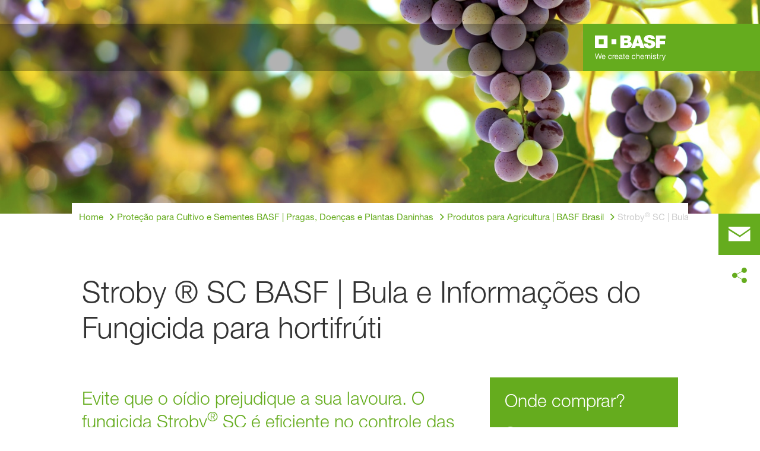

--- FILE ---
content_type: text/html; charset=utf-8
request_url: https://agriculture.basf.com/br/pt/protecao-de-cultivos-e-sementes/produtos/stroby-sc
body_size: 70407
content:
<!DOCTYPE html><html lang="pt-BR" data-critters-container><head>
    <meta charset="utf-8">
    <title>Stroby ® SC BASF | Bula e Informações do Fungicida para hortifrúti</title>
    <base href="/">
    <meta content="width=device-width, initial-scale=1" name="viewport">
    <link href="/assets/favicons.v1/basf.svg" rel="icon" sizes="any" type="image/svg+xml">
    <link color="#21a0d2" href="/assets/favicons.v1/basf.svg" rel="mask-icon">
    <link href="/assets/favicons.v1/apple-touch-icon-180x180.png" rel="apple-touch-icon" sizes="180x180">
    <meta content="/assets/favicons.v1/browserconfig.xml" name="msapplication-config">
    <script type="text/javascript">
      function OptanonWrapper() {}
    </script>
  <link rel="stylesheet" href="dcp-core.b1779cb284833277.css" media="print" onload="this.media='all'"><noscript><link rel="stylesheet" href="dcp-core.b1779cb284833277.css"></noscript><style>.wxp-grid-subgrid{display:grid;grid-template-columns:repeat(var(--grid-used-columns),1fr);gap:var(--wxp-grid-gutter-lg)}.wxp-grid-row{display:grid;grid-template-columns:repeat(12,1fr);width:100%;gap:var(--wxp-grid-gutter-lg);margin-top:var(--wxp-grid-row-margin-top-lg)}.wxp-grid-cols-lg-2{--grid-used-columns: 2;grid-column:span 2}@media (min-width: 976px) and (not (min-width: 1200px)){.wxp-grid-cols-lg-2{--grid-used-columns: 4;grid-column:span 4}}@media (min-width: 768px) and (not (min-width: 976px)){.wxp-grid-cols-lg-2{--grid-used-columns: 4;grid-column:span 4}}@media not (min-width: 768px){.wxp-grid-cols-lg-2{--grid-used-columns: 6;grid-column:span 6}}.wxp-grid-cols-lg-4{--grid-used-columns: 4;grid-column:span 4}@media (min-width: 768px) and (not (min-width: 976px)){.wxp-grid-cols-lg-4{--grid-used-columns: 6;grid-column:span 6}}@media not (min-width: 768px){.wxp-grid-cols-lg-4{--grid-used-columns: 12;grid-column:span 12}}.wxp-grid-cols-lg-8{--grid-used-columns: 8;grid-column:span 8}@media not (min-width: 768px){.wxp-grid-cols-lg-8{--grid-used-columns: 12;grid-column:span 12}}.wxp-grid-cols-lg-12{--grid-used-columns: 12;grid-column:span 12}@media (min-width: 976px) and (not (min-width: 1200px)){.wxp-grid-row{gap:var(--wxp-grid-gutter-md);margin-top:var(--wxp-grid-row-margin-top-md)}.wxp-grid-subgrid{gap:var(--wxp-grid-gutter-md)}}@media (min-width: 768px) and (not (min-width: 976px)){.wxp-grid-row{gap:var(--wxp-grid-gutter-sm);margin-top:var(--wxp-grid-row-margin-top-sm)}.wxp-grid-subgrid{gap:var(--wxp-grid-gutter-sm)}}@media not (min-width: 768px){.wxp-grid-row{gap:var(--wxp-grid-gutter-xs);margin-top:var(--wxp-grid-row-margin-top-xs)}.wxp-grid-subgrid{gap:var(--wxp-grid-gutter-xs)}}.wxp-grid-container{position:relative}.wxp-grid-container editable-component[class*=wxp-grid-cols]{position:relative;min-width:0}
</style><link rel="stylesheet" href="grid-angular.2cbb09b329304d0b.css" media="print" onload="this.media='all'"><noscript><link rel="stylesheet" href="grid-angular.2cbb09b329304d0b.css"></noscript><style>@layer primeng{button{border-radius:0}}:root{--atoms-blue-dark-background: rgb(240, 245, 250);--atoms-blue-dark-stroke: #e0e9f1;--atoms-basf-hover-blue-dark: rgba(0, 74, 150, .6);--atoms-basf-hover-background-blue-dark: rgba(240, 245, 250, .5);--atoms-blue-dark-stroke-hover: #bfd2e5;--atoms-blue-dark-shadow: #004a961a;--atoms-basf-blue-dark-025: #f2f6fa;--atoms-basf-blue-dark-040: #F2F6FA;--atoms-basf-blue-dark-050: #e5edf4;--atoms-basf-blue-dark-075: #e0e9f1;--atoms-basf-blue-dark-100: #ccdbea;--atoms-basf-blue-dark-125: #bfd2e5;--atoms-basf-blue-dark-150: #b2c9df;--atoms-basf-blue-dark-175: #a6c0da;--atoms-basf-blue-dark-200: #99b7d5;--atoms-basf-blue-dark-225: #8caed0;--atoms-basf-blue-dark-250: #80a4cb;--atoms-basf-blue-dark-275: #739bc5;--atoms-basf-blue-dark-300: #6692c0;--atoms-basf-blue-dark-325: #5989bb;--atoms-basf-blue-dark-350: #4d80b6;--atoms-basf-blue-dark-375: #4077b0;--atoms-basf-blue-dark-400: #336eab;--atoms-basf-blue-dark-425: #2665a6;--atoms-basf-blue-dark-450: #1a5ca0;--atoms-basf-blue-dark-475: #0d539b;--atoms-basf-blue-dark-500: #004a96;--atoms-basf-blue-dark-525: #00468e;--atoms-basf-blue-dark-550: #004387;--atoms-basf-blue-dark-575: #003f80;--atoms-basf-blue-dark-600: #003b78;--atoms-basf-blue-dark-625: #003871;--atoms-basf-blue-dark-650: #003469;--atoms-basf-blue-dark-675: #003062;--atoms-basf-blue-dark-700: #002c5a;--atoms-basf-blue-dark-725: #002953;--atoms-basf-blue-dark-750: #00254b;--atoms-basf-blue-dark-775: #002144;--atoms-basf-blue-dark-800: #001e3c;--atoms-basf-blue-dark-825: #001a35;--atoms-basf-blue-dark-850: #00162d;--atoms-basf-blue-dark-875: #001326;--atoms-basf-blue-dark-900: #000f1e;--atoms-basf-blue-dark-925: #000b16;--atoms-basf-blue-dark-950: #00070f;--atoms-basf-blue-dark-975: #000408;--atoms-blue-light-background: rgb(242, 249, 253);--atoms-blue-light-stroke: #e0f2f8;--atoms-basf-hover-blue-light: rgba(33, 160, 210, .6);--atoms-basf-hover-background-blue-light: rgba(242, 249, 253, .5);--atoms-blue-light-stroke-hover: #c7e7f4;--atoms-blue-light-shadow: #21a0d21a;--atoms-basf-blue-light-025: #f4fafd;--atoms-basf-blue-light-040: #F4FAFD;--atoms-basf-blue-light-050: #e9f5fa;--atoms-basf-blue-light-075: #e0f2f8;--atoms-basf-blue-light-100: #d3ecf6;--atoms-basf-blue-light-125: #c7e7f4;--atoms-basf-blue-light-150: #bce2f1;--atoms-basf-blue-light-175: #b1deef;--atoms-basf-blue-light-200: #a6d9ed;--atoms-basf-blue-light-225: #9bd4eb;--atoms-basf-blue-light-250: #90cfe9;--atoms-basf-blue-light-275: #85cbe6;--atoms-basf-blue-light-300: #7ac6e4;--atoms-basf-blue-light-325: #6fc1e2;--atoms-basf-blue-light-350: #64bde0;--atoms-basf-blue-light-375: #59b8dd;--atoms-basf-blue-light-400: #4db3db;--atoms-basf-blue-light-425: #42aed9;--atoms-basf-blue-light-450: #37a9d6;--atoms-basf-blue-light-475: #2ca5d4;--atoms-basf-blue-light-500: #21a0d2;--atoms-basf-blue-light-525: #1f98c7;--atoms-basf-blue-light-550: #1e90bd;--atoms-basf-blue-light-575: #1c88b3;--atoms-basf-blue-light-600: #1a80a8;--atoms-basf-blue-light-625: #19789d;--atoms-basf-blue-light-650: #177093;--atoms-basf-blue-light-675: #156888;--atoms-basf-blue-light-700: #14607e;--atoms-basf-blue-light-725: #125874;--atoms-basf-blue-light-750: #115069;--atoms-basf-blue-light-775: #0f485f;--atoms-basf-blue-light-800: #0d4054;--atoms-basf-blue-light-825: #0c384a;--atoms-basf-blue-light-850: #0a303f;--atoms-basf-blue-light-875: #082835;--atoms-basf-blue-light-900: #07202a;--atoms-basf-blue-light-925: #05181f;--atoms-basf-blue-light-950: #031015;--atoms-basf-blue-light-975: #02080b;--atoms-green-light-background: rgb(247, 251, 244);--atoms-basf-hover-green-light: rgba(101, 172, 30, .6);--atoms-basf-hover-background-green-light: rgba(247, 251, 244, .5);--atoms-green-light-stroke: #e0eed4;--atoms-green-light-stroke-hover: #d1e6bb;--atoms-green-light-shadow: #65ac1e1a;--atoms-basf-green-light-025: #f7fbf4;--atoms-basf-green-light-040: #F7FBF4;--atoms-basf-green-light-050: #f0f7e8;--atoms-basf-green-light-075: #e8f3dd;--atoms-basf-green-light-100: #e0eed4;--atoms-basf-green-light-125: #d8eac7;--atoms-basf-green-light-150: #d1e6bb;--atoms-basf-green-light-175: #c9e2b0;--atoms-basf-green-light-200: #c1dea5;--atoms-basf-green-light-225: #bada9a;--atoms-basf-green-light-250: #b2d58e;--atoms-basf-green-light-275: #aad183;--atoms-basf-green-light-300: #a3cd78;--atoms-basf-green-light-325: #9bc96d;--atoms-basf-green-light-350: #93c562;--atoms-basf-green-light-375: #8bc156;--atoms-basf-green-light-400: #84bd4b;--atoms-basf-green-light-425: #7cb840;--atoms-basf-green-light-450: #74b435;--atoms-basf-green-light-475: #6db029;--atoms-basf-green-light-500: #65ac1e;--atoms-basf-green-light-525: #60a31d;--atoms-basf-green-light-550: #5b9b1b;--atoms-basf-green-light-575: #56921a;--atoms-basf-green-light-600: #518a18;--atoms-basf-green-light-625: #4c8117;--atoms-basf-green-light-650: #477815;--atoms-basf-green-light-675: #427013;--atoms-basf-green-light-700: #3d6712;--atoms-basf-green-light-725: #385f11;--atoms-basf-green-light-750: #33560f;--atoms-basf-green-light-775: #2d4d0e;--atoms-basf-green-light-800: #28450c;--atoms-basf-green-light-825: #233c0b;--atoms-basf-green-light-850: #1e3409;--atoms-basf-green-light-875: #192b08;--atoms-basf-green-light-900: #142206;--atoms-basf-green-light-925: #0f1a04;--atoms-basf-green-light-950: #0a1103;--atoms-basf-green-light-975: #050902;--atoms-green-dark-background: rgb(242, 248, 245);--atoms-green-dark-stroke: #d9ebe2;--atoms-basf-hover-green-dark: rgba(0, 121, 58, .6);--atoms-basf-hover-background-green-dark: rgba(242, 248, 245, .5);--atoms-green-dark-stroke-hover: #bfddce;--atoms-green-dark-shadow: #00793a1a;--atoms-basf-green-dark-025: #f2f8f5;--atoms-basf-green-dark-040: #F2F8F5;--atoms-basf-green-dark-050: #e5f2eb;--atoms-basf-green-dark-075: #d9ebe2;--atoms-basf-green-dark-100: #cce4d8;--atoms-basf-green-dark-125: #bfddce;--atoms-basf-green-dark-150: #b2d7c4;--atoms-basf-green-dark-175: #a6d0ba;--atoms-basf-green-dark-200: #99c9b0;--atoms-basf-green-dark-225: #8cc3a6;--atoms-basf-green-dark-250: #80bc9c;--atoms-basf-green-dark-275: #73b593;--atoms-basf-green-dark-300: #66af89;--atoms-basf-green-dark-325: #59a87f;--atoms-basf-green-dark-350: #4da175;--atoms-basf-green-dark-375: #409a6b;--atoms-basf-green-dark-400: #339461;--atoms-basf-green-dark-425: #268d58;--atoms-basf-green-dark-450: #1a864e;--atoms-basf-green-dark-475: #0d8044;--atoms-basf-green-dark-500: #0d8044;--atoms-basf-green-dark-525: #007337;--atoms-basf-green-dark-550: #006d34;--atoms-basf-green-dark-575: #006731;--atoms-basf-green-dark-600: #00612e;--atoms-basf-green-dark-625: #005b2c;--atoms-basf-green-dark-650: #005529;--atoms-basf-green-dark-675: #004f26;--atoms-basf-green-dark-700: #004923;--atoms-basf-green-dark-725: #004320;--atoms-basf-green-dark-750: #003d1d;--atoms-basf-green-dark-775: #00361a;--atoms-basf-green-dark-800: #003017;--atoms-basf-green-dark-825: #002a14;--atoms-basf-green-dark-850: #002411;--atoms-basf-green-dark-875: #001e0f;--atoms-basf-green-dark-900: #00180c;--atoms-basf-green-dark-925: #001209;--atoms-basf-green-dark-950: #000c06;--atoms-basf-green-dark-975: #000603;--atoms-orange-background: rgb(254, 250, 241);--atoms-orange-stroke: #fdefdb;--atoms-basf-hover-orange: rgba(243, 149, 0, .6);--atoms-basf-hover-background-orange: rgba(254, 250, 241, .5);--atoms-orange-stroke-hover: #fce5bf;--atoms-orange-shadow: #f395001a;--atoms-basf-orange-025: #fefaf2;--atoms-basf-orange-040: #FEFAF2;--atoms-basf-orange-050: #fef4e5;--atoms-basf-orange-075: #fdefdb;--atoms-basf-orange-100: #fdeacc;--atoms-basf-orange-125: #fce5bf;--atoms-basf-orange-150: #fbdfb2;--atoms-basf-orange-175: #fbdaa6;--atoms-basf-orange-200: #fad599;--atoms-basf-orange-225: #facf8c;--atoms-basf-orange-250: #f9ca80;--atoms-basf-orange-275: #f8c573;--atoms-basf-orange-300: #f8bf66;--atoms-basf-orange-325: #f7ba59;--atoms-basf-orange-350: #f7b54d;--atoms-basf-orange-375: #f6af40;--atoms-basf-orange-400: #f5aa33;--atoms-basf-orange-425: #f5a526;--atoms-basf-orange-450: #f4a01a;--atoms-basf-orange-475: #f49a0d;--atoms-basf-orange-500: #f39500;--atoms-basf-orange-525: #e78e00;--atoms-basf-orange-550: #db8600;--atoms-basf-orange-575: #cf7f00;--atoms-basf-orange-600: #c27700;--atoms-basf-orange-625: #b67000;--atoms-basf-orange-650: #aa6800;--atoms-basf-orange-675: #9e6100;--atoms-basf-orange-700: #925900;--atoms-basf-orange-725: #865200;--atoms-basf-orange-750: #7a4b00;--atoms-basf-orange-775: #6d4300;--atoms-basf-orange-800: #613c00;--atoms-basf-orange-825: #553400;--atoms-basf-orange-850: #492d00;--atoms-basf-orange-875: #3d2500;--atoms-basf-orange-900: #311e00;--atoms-basf-orange-925: #241600;--atoms-basf-orange-950: #180f00;--atoms-basf-orange-975: #0c0700;--atoms-basf-hover-red: rgba(209, 51, 78, .6);--atoms-basf-hover-background-red: rgba(252, 243, 244, .5);--atoms-red-background: rgb(252, 243, 244);--atoms-red-stroke: #f8e0e4;--atoms-red-stroke-hover: #f1bfc8;--atoms-red-shadow: #c500221a;--atoms-basf-red-025: #fcf2f4;--atoms-basf-red-040: #FCF2F4;--atoms-basf-red-075: #F8E0E4;--atoms-basf-red-050: #f9e5e9;--atoms-basf-red-100: #f3ccd3;--atoms-basf-red-125: #f1bfc8;--atoms-basf-red-150: #eeb2bd;--atoms-basf-red-175: #eba6b2;--atoms-basf-red-200: #e899a7;--atoms-basf-red-225: #e58c9c;--atoms-basf-red-250: #e28090;--atoms-basf-red-275: #df7385;--atoms-basf-red-300: #dc667a;--atoms-basf-red-325: #d9596f;--atoms-basf-red-350: #d64d64;--atoms-basf-red-375: #d34059;--atoms-basf-red-400: #d1334e;--atoms-basf-red-425: #ce2643;--atoms-basf-red-450: #cb1a38;--atoms-basf-red-475: #c80d2d;--atoms-basf-red-500: #c50022;--atoms-basf-red-525: #bb0020;--atoms-basf-red-550: #b1001f;--atoms-basf-red-575: #a7001d;--atoms-basf-red-600: #9e001b;--atoms-basf-red-625: #94001a;--atoms-basf-red-650: #8a0018;--atoms-basf-red-675: #800016;--atoms-basf-red-700: #760014;--atoms-basf-red-725: #6c0013;--atoms-basf-red-750: #630011;--atoms-basf-red-775: #59000f;--atoms-basf-red-800: #4f000e;--atoms-basf-red-825: #45000c;--atoms-basf-red-850: #3b000a;--atoms-basf-red-875: #310009;--atoms-basf-red-900: #270007;--atoms-basf-red-925: #1e0005;--atoms-basf-red-950: #140003;--atoms-basf-red-975: #0a0002;--atoms-gray-background: rgb(237, 237, 237);--atoms-gray-stroke: #ececec;--atoms-gray-stroke-hover: #e7e7e7;--atoms-basf-hover-gray: rgba(158, 158, 158, .6);--atoms-basf-hover-background-gray: rgba(237, 237, 237, .5);--atoms-gray-shadow: #9e9e9e1a;--atoms-basf-gray-025: #fafafa;--atoms-basf-gray-040: #FAFAFA;--atoms-basf-gray-050: #f5f5f5;--atoms-basf-gray-075: #ececec;--atoms-basf-gray-100: #ececec;--atoms-basf-gray-125: #e7e7e7;--atoms-basf-gray-150: #e2e2e2;--atoms-basf-gray-175: #dcdcdc;--atoms-basf-gray-200: #d8d8d8;--atoms-basf-gray-225: #d3d3d3;--atoms-basf-gray-250: #cfcfcf;--atoms-basf-gray-275: #cacaca;--atoms-basf-gray-300: #c5c5c5;--atoms-basf-gray-325: #c0c0c0;--atoms-basf-gray-350: #bbbbbb;--atoms-basf-gray-375: #b6b6b6;--atoms-basf-gray-400: #b1b1b1;--atoms-basf-gray-425: #adadad;--atoms-basf-gray-450: #a8a8a8;--atoms-basf-gray-475: #a3a3a3;--atoms-basf-gray-500: #9e9e9e;--atoms-basf-gray-525: #969696;--atoms-basf-gray-550: #8e8e8e;--atoms-basf-gray-575: #868686;--atoms-basf-gray-600: #7e7e7e;--atoms-basf-gray-625: #777777;--atoms-basf-gray-650: #6f6f6f;--atoms-basf-gray-675: #676767;--atoms-basf-gray-700: #5f5f5f;--atoms-basf-gray-725: #575757;--atoms-basf-gray-750: #4d4d4d;--atoms-basf-gray-775: #474747;--atoms-basf-gray-800: #3f3f3f;--atoms-basf-gray-825: #373737;--atoms-basf-gray-850: #2f2f2f;--atoms-basf-gray-875: #282828;--atoms-basf-gray-900: #202020;--atoms-basf-gray-925: #181818;--atoms-basf-gray-950: #101010;--atoms-basf-gray-975: #080808;--atoms-warn-color: var(--atoms-basf-red-500);--atoms-background-hover-color: #cfcfcf;--atoms-white: white;--atoms-box-gray: var(--atoms-basf-gray-075);--atoms-light-gray: var(--atoms-basf-gray-175);--atoms-middle-gray: var(--atoms-basf-gray-425);--atoms-dark-gray: #4d4d4d;--atoms-black: var(--atoms-basf-gray-900);--atoms-text-color: var(--atoms-basf-gray-825);--atoms-input-border-color: #dcdcdc;--atoms-basf-body-background: #e5e5e5;--atoms-invalid-state-background-color: #f8e0e4;--atoms-invalid-state-border-color: #c50022;--theme-error: var(--atoms-basf-red-500)}:root{--atoms-primary-color: #000000;--atoms-secondary-color: #000000;--atoms-tertiary-color: #7f7f7f;--atoms-quaternary-color: #ececec;--atoms-pale-color: #ececec;--atoms-hover-color: #dcdcdc;--atoms-shadow-color: #ffffff;--atoms-basf-color-040: #ffffff;--atoms-basf-color-050: #ffffff;--atoms-basf-color-100: #ffffff;--atoms-basf-color-150: #ffffff;--atoms-basf-color-200: #ffffff;--atoms-basf-color-300: #7f7f7f;--atoms-basf-color-400: #7f7f7f;--atoms-basf-color-450: #7f7f7f;--atoms-basf-color-500: #7f7f7f;--atoms-basf-color-600: #7f7f7f;--atoms-basf-color-700: #000000;--atoms-basf-color-800: #000000;--atoms-basf-color-900: #000000;--atoms-primary-text: #ffffff;--atoms-info-color: var(--atoms-basf-blue-dark-500);--atoms-warning-color: var(--atoms-basf-orange-500);--atoms-error-color: var(--atoms-basf-red-500);--atoms-success-color: var(--atoms-basf-green-light-500)}.theme-light-green{--atoms-primary-color: var(--atoms-basf-green-light-500);--atoms-secondary-color: var(--atoms-basf-green-light-375);--atoms-tertiary-color: var(--atoms-basf-green-light-075);--atoms-quaternary-color: var(--atoms-basf-green-light-200);--atoms-pale-color: var(--atoms-basf-green-light-100);--atoms-hover-color: var(--atoms-basf-hover-green-light);--atoms-shadow-color: var(--atoms-basf-green-light-025);--atoms-bg-color: var(--atoms-pale-color);--atoms-background-color: var(--atoms-green-light-background);--atoms-stroke-color: var(--atoms-green-light-stroke);--atoms-stroke-color-hover: var(--atoms-green-light-stroke-hover);--atoms-hover-background-color: var(--atoms-basf-green-light-025);--atoms-basf-color-040: var(--atoms-basf-green-light-040);--atoms-basf-color-050: var(--atoms-basf-green-light-050);--atoms-basf-color-100: var(--atoms-basf-green-light-100);--atoms-basf-color-150: var(--atoms-basf-green-light-150);--atoms-basf-color-200: var(--atoms-basf-green-light-200);--atoms-basf-color-300: var(--atoms-basf-green-light-300);--atoms-basf-color-400: var(--atoms-basf-green-light-400);--atoms-basf-color-450: var(--atoms-basf-green-light-450);--atoms-basf-color-500: var(--atoms-basf-green-light-500);--atoms-basf-color-600: var(--atoms-basf-green-light-600);--atoms-basf-color-700: var(--atoms-basf-green-light-700);--atoms-basf-color-800: var(--atoms-basf-green-light-800);--atoms-basf-color-900: var(--atoms-basf-green-light-900);--atoms-primary-text: #ffffff}@font-face{font-family:Roboto Flex;src:url(RobotoFlex-Regular.d344879d90be38e5.ttf) format("truetype")}html{font-family:Roboto Flex}:root{--wxp-weight-heavy: 700;--wxp-weight-medium: 400;--wxp-weight-light: 100;--surface-a: #ffffff;--surface-b: #f8f9fa;--surface-c: var(--atoms-basf-gray-050);--surface-d: #dee2e6;--surface-e: #ffffff;--surface-f: #ffffff;--text-color: var(--atoms-text-color);--text-color-secondary: var(--atoms-text-color);--primary-color: var(--atoms-primary-color);--primary-color-text: #ffffff;--font-family: "Helvetica Neue LT W05_45", "Helvetica Neue World 45", Helvetica, Roboto, Arial, sans-serif;--surface-50: var(--atoms-basf-gray-050: #f5f5f5);--surface-100: var(--atoms-basf-gray-100: #ececec);--surface-200: var(--atoms-basf-gray-200: #d8d8d8);--surface-300: var(--atoms-basf-gray-300: #c5c5c5);--surface-400: var(--atoms-basf-gray-400: #b1b1b1);--surface-500: var(--atoms-basf-gray-500: #9e9e9e);--surface-600: var(--atoms-basf-gray-600: #7e7e7e);--surface-700: var(--atoms-basf-gray-700: #5f5f5f);--surface-800: var(--atoms-basf-gray-800: #3f3f3f);--surface-900: var(--atoms-basf-gray-900: #202020);--content-padding: 1rem;--inline-spacing: .5rem;--border-radius: 0px;--surface-ground: #f8f9fa;--surface-section: var(--atoms-basf-gray-050: #f5f5f5);--surface-card: var(--atoms-basf-gray-050: #f5f5f5);--surface-overlay: var(--atoms-basf-gray-050: #f5f5f5);--surface-border: var(--atoms-basf-gray-300: #c5c5c5);--surface-hover: var(--atoms-basf-gray-200: #d8d8d8);--maskbg: rgba(0, 0, 0, .4);--highlight-bg: var(--atoms-bg-color);--highlight-text-color: var(--atoms-text-color);--focus-ring: none;color-scheme:light}@font-face{font-family:Helvetica Neue LT W05_45;font-display:swap;font-weight:100;src:url(5ab020b6-67c6-4666-95ee-09cce0e39f2f.b6b90157904bef74.woff2) format("woff2")}@font-face{font-family:Helvetica Neue LT W05_45;font-display:swap;font-weight:400;src:url(6b43fb6d-89b8-4c64-a8e0-c8fb1f66f40f.b6d9e19f61ba7e29.woff2) format("woff2")}@font-face{font-family:Helvetica Neue LT W05_45;font-display:swap;font-weight:700;src:url(800da3b0-675f-465f-892d-d76cecbdd5b1.9ef1925145b9501e.woff2) format("woff2")}@font-face{font-family:"Helvetica Neue World 45";font-display:swap;font-weight:100;src:url(subset-HelveticaNeueWorld-45Lt.f360a80e14daa96e.woff2) format("woff2")}@font-face{font-family:"Helvetica Neue World 45";font-display:swap;font-weight:400;src:url(subset-HelveticaNeueWorld-55Roman.aaaeec395376c2b1.woff2) format("woff2")}@font-face{font-family:"Helvetica Neue World 45";font-display:swap;font-weight:700;src:url(subset-HelveticaNeueWorld-75Bold.a457a7827a6b8735.woff2) format("woff2")}*{box-sizing:border-box}body,p{font-family:Helvetica Neue LT W05_45,"Helvetica Neue World 45",Helvetica,Arial,sans-serif;font-weight:var(--wxp-weight-medium);font-size:.9375rem;line-height:1.7333333333;margin-block-start:0;margin-inside:0;margin-outside:0;margin-block-end:0}@media (min-width: 672px){body,p{font-size:1rem;line-height:1.75}}@media (min-width: 1056px){body,p{font-size:1.125rem;line-height:1.7777777778}}@media (min-width: 1312px){body,p{font-size:1.25rem;line-height:1.7}}body,p{font-family:Helvetica Neue LT W05_45,"Helvetica Neue World 45",Helvetica,Arial,sans-serif;font-weight:var(--wxp-weight-medium);font-size:.9375rem;line-height:1.7333333333;margin-block-start:0;margin-inside:0;margin-outside:0;margin-block-end:0}@media (min-width: 672px){body,p{font-size:1rem;line-height:1.75}}@media (min-width: 1056px){body,p{font-size:1.125rem;line-height:1.7777777778}}@media (min-width: 1312px){body,p{font-size:1.25rem;line-height:1.7}}p{margin-block-end:.625rem}h1{font-family:Helvetica Neue LT W05_45,"Helvetica Neue World 45",Helvetica,Arial,sans-serif;font-weight:var(--wxp-weight-light);font-size:2.1875rem;line-height:1.2857142857;color:var(--wxp-text-color);margin-top:1.25rem;margin-bottom:.625rem}@media (min-width: 672px){h1{font-size:2.5rem;line-height:1.25}}@media (min-width: 1056px){h1{font-size:2.8125rem;line-height:1.2222222222}}@media (min-width: 1312px){h1{font-size:3.125rem;line-height:1.2}}h2{font-family:Helvetica Neue LT W05_45,"Helvetica Neue World 45",Helvetica,Arial,sans-serif;font-weight:var(--wxp-weight-heavy);font-size:1.375rem;line-height:1.3636363636;color:var(--wxp-text-color);margin-top:1.25rem;margin-bottom:.625rem}@media (min-width: 672px){h2{font-size:1.5rem;line-height:1.3333333333}}@media (min-width: 1056px){h2{font-size:1.75rem;line-height:1.3571428571}}@media (min-width: 1312px){h2{font-size:1.875rem;line-height:1.3333333333}}h3{font-family:Helvetica Neue LT W05_45,"Helvetica Neue World 45",Helvetica,Arial,sans-serif;font-size:1.25rem;line-height:1.4;font-weight:var(--wxp-weight-light);margin-top:1.25rem;margin-bottom:.625rem;color:var(--wxp-primary-color)}@media (min-width: 672px){h3{font-size:1.375rem;line-height:1.3636363636}}@media (min-width: 1056px){h3{font-size:1.625rem;line-height:1.3846153846}}@media (min-width: 1312px){h3{font-size:1.75rem;line-height:1.3571428571}}h4{font-family:Helvetica Neue LT W05_45,"Helvetica Neue World 45",Helvetica,Arial,sans-serif;font-weight:var(--wxp-weight-heavy);font-size:.9375rem;line-height:1.7333333333;color:var(--wxp-text-color);margin-top:.625rem;margin-bottom:.625rem}@media (min-width: 672px){h4{font-size:1rem;line-height:1.75}}@media (min-width: 1056px){h4{font-size:1.125rem;line-height:1.7777777778}}@media (min-width: 1312px){h4{font-size:1.25rem;line-height:1.7}}*:not(body)::-webkit-scrollbar{visibility:visible;width:.3rem;height:.3rem}*:not(body)::-webkit-scrollbar-thumb{visibility:visible;border-radius:.15rem;border:.15rem solid rgba(0,0,0,0)}*:not(body)::-webkit-scrollbar-thumb{background-color:var(--atoms-basf-gray-500)}*:not(body) ::-webkit-scrollbar-thumb{border-radius:0}body::-webkit-scrollbar{visibility:visible;width:.375rem;height:.375rem}body::-webkit-scrollbar-thumb{visibility:visible;border-radius:.1875rem;border:.1875rem solid rgba(0,0,0,0)}body::-webkit-scrollbar-thumb{background-color:var(--atoms-basf-gray-500)}body{font-family:Helvetica Neue LT W05_45,"Helvetica Neue World 45",Helvetica,Arial,sans-serif}p{color:var(--atoms-text-color);margin:0 0 .625rem}p{margin-bottom:.625rem}a{color:var(--atoms-primary-color);text-decoration:none}a,button{cursor:pointer}a:hover{text-decoration:none}a:hover,a:active{outline:0}a:focus{outline-offset:.2rem;outline:var(--atoms-primary-color) solid .15rem}h1{font-size:2.1875rem;line-height:2.8125rem;font-weight:100;margin-top:1.25rem;margin-bottom:.625rem}@media (min-width: 672px){h1{font-size:2.5rem;line-height:3.125rem}}@media (min-width: 1056px){h1{font-size:2.8125rem;line-height:3.125rem}}@media (min-width: 1312px){h1{font-size:3.125rem;line-height:3.75rem}}h2{font-weight:700;font-size:1.375rem;line-height:1.875rem;margin-top:1.25rem;margin-bottom:.625rem}@media (min-width: 672px){h2{font-size:1.5rem;line-height:2rem}}@media (min-width: 1056px){h2{font-size:1.75rem;line-height:2.375rem}}@media (min-width: 1312px){h2{font-size:1.875rem;line-height:2.5rem}}h3{color:var(--atoms-primary-color);font-weight:100;font-size:1.25rem;line-height:1.75rem;margin-top:1.25rem;margin-bottom:.625rem}@media (min-width: 672px){h3{font-size:1.375rem;line-height:1.875rem}}@media (min-width: 1056px){h3{font-size:1.625rem;line-height:2.25rem}}@media (min-width: 1312px){h3{font-size:1.75rem;line-height:2.375rem}}h4{font-weight:700;font-size:1rem;line-height:1.625rem;margin-top:.625rem;margin-bottom:.625rem}@media (min-width: 672px){h4{font-size:1rem;line-height:1.75rem}}@media (min-width: 1056px){h4{font-size:1.125rem;line-height:2rem}}@media (min-width: 1312px){h4{font-size:1.25rem;line-height:2.125rem}}
</style><link rel="stylesheet" href="atoms-core.1a6071f8698cb027.css" media="print" onload="this.media='all'"><noscript><link rel="stylesheet" href="atoms-core.1a6071f8698cb027.css"></noscript><style>html{font-size:100%;color:var(--wxp-color-text)}body{margin:0}main{margin-left:auto;margin-right:auto;width:90.6%;max-width:var(--content-max-width);float:none}@media (min-width: 75em){main{width:78.48%}}sup{font-size:75%;line-height:0;position:relative;vertical-align:baseline}sup{top:-.5em}a{color:var(--wxp-highlight-color);text-decoration:none}a:hover{text-decoration:none}a:focus{outline-style:none}a:focus-within{z-index:999;outline-offset:.125rem;outline:var(--wxp-outline-color) solid .125rem}@font-face{font-family:wxp-icons;src:url(/assets/fonts/wxp/0c5027705ee8cace1771c5af6a75323b/wxp-icons.woff2?3a43e1ada5a6867d77ffa36092b82bd1) format("woff2"),url(/assets/fonts/wxp/0c5027705ee8cace1771c5af6a75323b/wxp-icons.woff?3a43e1ada5a6867d77ffa36092b82bd1) format("woff");font-display:block}body ul,body ol{padding-inline-start:2.5rem}body,p{font-family:Helvetica Neue LT W05_45,"Helvetica Neue World 45",helvetica,arial,sans-serif;font-weight:var(--wxp-weight-medium);font-size:.9375rem;line-height:1.7333333333;margin-inside:0;margin-outside:0;margin-block:0}@media (min-width: 48em){body,p{font-size:1rem;line-height:1.75}}@media (min-width: 61em){body,p{font-size:1.125rem;line-height:1.7777777778}}@media (min-width: 75em){body,p{font-size:1.25rem;line-height:1.7}}p{margin-block-end:.625rem}h1{font-family:Helvetica Neue LT W05_45,"Helvetica Neue World 45",helvetica,arial,sans-serif;font-weight:var(--wxp-weight-light);font-size:2.1875rem;line-height:1.2857142857;color:var(--wxp-text-color);margin-top:1.25rem;margin-bottom:.625rem}@media (min-width: 48em){h1{font-size:2.5rem;line-height:1.25}}@media (min-width: 61em){h1{font-size:2.8125rem;line-height:1.2222222222}}@media (min-width: 75em){h1{font-size:3.125rem;line-height:1.2}}h2{font-family:Helvetica Neue LT W05_45,"Helvetica Neue World 45",helvetica,arial,sans-serif;font-weight:var(--wxp-weight-heavy);font-size:1.375rem;line-height:1.3636363636;color:var(--wxp-text-color);margin-top:1.25rem;margin-bottom:.625rem}@media (min-width: 48em){h2{font-size:1.5rem;line-height:1.3333333333}}@media (min-width: 61em){h2{font-size:1.75rem;line-height:1.3571428571}}@media (min-width: 75em){h2{font-size:1.875rem;line-height:1.3333333333}}h3{font-family:Helvetica Neue LT W05_45,"Helvetica Neue World 45",helvetica,arial,sans-serif;font-size:1.25rem;line-height:1.4;font-weight:var(--wxp-weight-light);margin-top:1.25rem;margin-bottom:.625rem;color:var(--wxp-primary-color)}@media (min-width: 48em){h3{font-size:1.375rem;line-height:1.3636363636}}@media (min-width: 61em){h3{font-size:1.625rem;line-height:1.3846153846}}@media (min-width: 75em){h3{font-size:1.75rem;line-height:1.3571428571}}h4{font-family:Helvetica Neue LT W05_45,"Helvetica Neue World 45",helvetica,arial,sans-serif;font-weight:var(--wxp-weight-heavy);font-size:.9375rem;line-height:1.7333333333;color:var(--wxp-text-color);margin-top:.625rem;margin-bottom:.625rem}@media (min-width: 48em){h4{font-size:1rem;line-height:1.75}}@media (min-width: 61em){h4{font-size:1.125rem;line-height:1.7777777778}}@media (min-width: 75em){h4{font-size:1.25rem;line-height:1.7}}.wxp-icon{position:relative;display:flex;justify-content:center;align-items:center;background-color:transparent;border-style:none;font-size:1.375rem;padding:0;cursor:pointer;color:#fff}.wxp-icon:hover{color:#dcdcdc}.wxp-icon--a11y:before{font-family:wxp-icons;font-style:normal;font-weight:400;font-variant:normal;text-transform:none;line-height:1;min-width:1.5rem;-webkit-font-smoothing:antialiased;-moz-osx-font-smoothing:grayscale;content:"\f101"}.wxp-icon--caret_up:before{font-family:wxp-icons;font-style:normal;font-weight:400;font-variant:normal;text-transform:none;line-height:1;min-width:1.5rem;-webkit-font-smoothing:antialiased;-moz-osx-font-smoothing:grayscale;content:"\f10a"}.wxp-icon--email:before{font-family:wxp-icons;font-style:normal;font-weight:400;font-variant:normal;text-transform:none;line-height:1;min-width:1.5rem;-webkit-font-smoothing:antialiased;-moz-osx-font-smoothing:grayscale;content:"\f14c"}.wxp-icon--facebook-messenger:before{font-family:wxp-icons;font-style:normal;font-weight:400;font-variant:normal;text-transform:none;line-height:1;min-width:1.5rem;-webkit-font-smoothing:antialiased;-moz-osx-font-smoothing:grayscale;content:"\f14e"}.wxp-icon--facebook:before{font-family:wxp-icons;font-style:normal;font-weight:400;font-variant:normal;text-transform:none;line-height:1;min-width:1.5rem;-webkit-font-smoothing:antialiased;-moz-osx-font-smoothing:grayscale;content:"\f14f"}.wxp-icon--instagram:before{font-family:wxp-icons;font-style:normal;font-weight:400;font-variant:normal;text-transform:none;line-height:1;min-width:1.5rem;-webkit-font-smoothing:antialiased;-moz-osx-font-smoothing:grayscale;content:"\f156"}.wxp-icon--linkedin:before{font-family:wxp-icons;font-style:normal;font-weight:400;font-variant:normal;text-transform:none;line-height:1;min-width:1.5rem;-webkit-font-smoothing:antialiased;-moz-osx-font-smoothing:grayscale;content:"\f159"}.wxp-icon--share:before{font-family:wxp-icons;font-style:normal;font-weight:400;font-variant:normal;text-transform:none;line-height:1;min-width:1.5rem;-webkit-font-smoothing:antialiased;-moz-osx-font-smoothing:grayscale;content:"\f19a"}.wxp-icon--twitter:before{font-family:wxp-icons;font-style:normal;font-weight:400;font-variant:normal;text-transform:none;line-height:1;min-width:1.5rem;-webkit-font-smoothing:antialiased;-moz-osx-font-smoothing:grayscale;content:"\f1a0"}.wxp-icon--whatsapp:before{font-family:wxp-icons;font-style:normal;font-weight:400;font-variant:normal;text-transform:none;line-height:1;min-width:1.5rem;-webkit-font-smoothing:antialiased;-moz-osx-font-smoothing:grayscale;content:"\f1a6"}.wxp-icon--youtube:before{font-family:wxp-icons;font-style:normal;font-weight:400;font-variant:normal;text-transform:none;line-height:1;min-width:1.5rem;-webkit-font-smoothing:antialiased;-moz-osx-font-smoothing:grayscale;content:"\f1aa"}.wxp-highlighted{display:block}.wxp-rt a{display:inline-flex;align-items:baseline}.wxp-rt a:before{align-self:flex-start;margin-top:.2em;margin-right:.4em;font-family:wxp-icons;font-style:normal;font-weight:400;font-variant:normal;text-transform:none;line-height:1;min-width:1.5rem;-webkit-font-smoothing:antialiased;-moz-osx-font-smoothing:grayscale;content:"\f158"}.wxp-rt a:before{align-self:center}
</style><link rel="stylesheet" href="wxp-core.141770446795d5b5.css" media="print" onload="this.media='all'"><noscript><link rel="stylesheet" href="wxp-core.141770446795d5b5.css"></noscript><style>:root{--wxp-grey-color: #373737;--wxp-text-color: #333333;--wxp-text-color-pale: #999999;--wxp-text-color-inverted: #ffffff;--wxp-gray-color: #f0f0f0;--wxp-gray-color-light: #999999;--wxp-gray-color-dark: #7c7c7c;--wxp-stage-text-color: #ffffff;--wxp-footnote-color: #999999;--wxp-headline-dark-color: #000000;--wxp-header-background-color: rgba(0, 0, 0, 30%);--wxp-footer-background-color: #7c7c7c;--wxp-legalbar-background-color: #7c7c7c;--wxp-legalbar-color: #adadad;--wxp-extended-footer-background-color: #333333;--wxp-overlay-background-color: rgba(0, 0, 0, 85%);--wxp-breadcrumb-lastitem-color: #cdcdcd;--wxp-button-text-color: #ffffff;--wxp-menu-link-color: #ffffff;--wxp-menu-link-hover-color: #ffffff;--wxp-error-red-color: #c50022;--content-max-width: 77.875rem;--header-height: 5.6rem;--wxp-weight-heavy: 700;--wxp-weight-medium: 400;--wxp-weight-light: 100;--wxp-highlight-color: var(--wxp-primary-color, var(--atoms-basf-blue-dark-500));--wxp-contenthub-footer-counts-color: #999999;--wxp-product-finder-disabled-color: #999999;--wxp-tag-pending-color: #f0f0f0;--wxp-h2-font-weight: var(--wxp-weight-heavy);--wxp-language-switch-background: black;--wxp-language-switch-foreground: white;--wxp-menu-icon-burger-color: #ffffff;--wxp-menu-icon-burger-background: transparent;--wxp-menu-icon-close-color: #ffffff;--wxp-menu-icon-close-background: transparent;--wxp-menu-icon-hover-color: #ffffff;--wxp-menu-border-lateral: #ffffff;--wxp-menu-identifier-color: #ffffff;--wxp-menuitem-span-color: #ffffff;--wxp-menuitem-chevron-color: #ffffff;--wxp-tooltip-shadow-color: rgba(0, 0, 0, 35%);--wxp-tooltip-bg-color: #ffffff;--wxp-outline-color: var(--wxp-primary-color);--wxp-outline-contrast-color: #ffffff;--wxp-teaser-link-hover-color: #999999;--wxp-grid-gutter-xs: .5rem;--wxp-grid-gutter-sm: 1.1rem;--wxp-grid-gutter-md: 2.5rem 1.5rem;--wxp-grid-gutter-lg: 3.125rem 1.7rem;--wxp-grid-row-margin-top-xs: 2.5rem;--wxp-grid-row-margin-top-sm: 2.5rem;--wxp-grid-row-margin-top-md: 3.125rem;--wxp-grid-row-margin-top-lg: 3.125rem}@media (min-width: 48em){:root{--header-height: 7.5rem}}body{color:var(--wxp-text-color)}p{color:inherit}h2{font-weight:var(--wxp-h2-font-weight)}.wxp-bg-brand{background-color:var(--wxp-primary-color)}.wxp-bg-brand{color:var(--wxp-text-color-inverted);--wxp-text-color: var(--wxp-text-color-inverted);--wxp-text-color-pale: var(--wxp-text-color-inverted);--wxp-outline-color: var(--wxp-text-color-inverted);--wxp-highlight-color: #ffffff}.wxp-bg-brand a{color:inherit}.wxp-bg-brand{--atoms-primary-text: #333333;--atoms-primary-color: var(--atoms-pale-color);--atoms-hover-color: var(--atoms-basf-color-200);--atoms-secondary-color: var(--atoms-basf-color-050);--wxp-headline-dark-color: #000000}.theme-light-green{--wxp-light-green-dark-color: #287404;--wxp-light-green-light-color: #bada9a;--wxp-light-green-medium-color: #65ac1e;--wxp-light-green-pale-multiply-color: #c5dead;--wxp-primary-color: var(--atoms-basf-green-light-500) !important;--wxp-pale-color: var(--atoms-basf-green-light-100);--wxp-dark-color: var(--wxp-light-green-dark-color);--wxp-pale-multiply-color: var(--wxp-light-green-pale-multiply-color);--wxp-error-color: var(--wxp-error-red-color);--wxp-light-color: var(--wxp-light-green-light-color);--wxp-medium-color: var(--wxp-light-green-medium-color);--wxp-highlight-color: var(--wxp-primary-color)}
</style><link rel="stylesheet" href="wxp-theme.024e05bdea0085c4.css" media="print" onload="this.media='all'"><noscript><link rel="stylesheet" href="wxp-theme.024e05bdea0085c4.css"></noscript><meta name="twitter:card" property="twitter:card" content="summary_large_image"><meta name="twitter:title" property="twitter:title" content="Stroby ® SC BASF | Bula e Informações do Fungicida para hortifrúti"><meta name="twitter:description" property="twitter:description" content="Bula e Informações Stroby&nbsp;® SC BASF, o fungicida eficiente no controle das principais doenças dos cultivos de hortifrútis. Evite que o oídio prejudique a sua lavoura."><meta name="twitter:image" property="twitter:image" content="/api/imaging/focalarea/16x9/600x/dam/jcr%3A64c91927-6aec-3870-9da0-97bfc49bae72/Stroby%20SC.png"><meta name="og:title" property="og:title" content="Stroby ® SC BASF | Bula e Informações do Fungicida para hortifrúti"><meta name="og:type" property="og:type" content="website"><meta name="og:url" property="og:url" content="https://agriculture.basf.com/br/pt/protecao-de-cultivos-e-sementes/produtos/stroby-sc"><meta name="og:description" property="og:description" content="Bula e Informações Stroby&nbsp;® SC BASF, o fungicida eficiente no controle das principais doenças dos cultivos de hortifrútis. Evite que o oídio prejudique a sua lavoura."><meta name="description" content="Bula e Informações Stroby&nbsp;® SC BASF, o fungicida eficiente no controle das principais doenças dos cultivos de hortifrútis. Evite que o oídio prejudique a sua lavoura."><meta name="og:image:url" property="og:image:url" content="/api/imaging/focalarea/16x9/600x/dam/jcr%3A64c91927-6aec-3870-9da0-97bfc49bae72/Stroby%20SC.png"><meta name="og:image:type" property="og:image:type" content="image/png"><meta name="og:image:width" property="og:image:width" content="600"><meta name="og:image:height" property="og:image:height" content="338"><meta name="theme" property="theme" content="theme-light-green"><meta name="theme-color" property="theme-color" content="#287404FF"><style ng-app-id="ng">@keyframes slide-bottom{0%{-webkit-transform:translateX(-50%) translateY(0) rotate(45deg);transform:translate(-50%) translateY(0) rotate(45deg)}to{-webkit-transform:translateX(-50%) translateY(-50%) rotate(45deg);transform:translate(-50%) translateY(-50%) rotate(45deg)}}main{padding-top:8.9rem;padding-bottom:3.125rem}@media (min-width: 48em){main{padding-top:8rem}main.wxp-main--navbar{padding-top:9.4rem}}main.wxp-main-stage{padding-top:2rem}main .wxp-main__title--has-stage-content .wxp-site-identifier{display:none}:root{--wxp-max-columns: 12;--wxp-grid-row-gap: 2.2rem}.wxp-grid-columns-1{grid-gap:var(--wxp-grid-row-gap);display:grid;grid-template-columns:repeat(var(--wxp-columns),1fr);--wxp-columns: min(1, var(--wxp-max-columns))}.wxp-grid-columns-1>.mgnlEditor.area.start,.wxp-grid-columns-1>.mgnlEditor.area.end,.wxp-grid-columns-1>.mgnlEditor.mgnlPlaceholder{grid-column:1/span var(--wxp-columns)}.wxp-grid-columns-2{grid-gap:var(--wxp-grid-row-gap);display:grid;grid-template-columns:repeat(var(--wxp-columns),1fr);--wxp-columns: min(2, var(--wxp-max-columns))}.wxp-grid-columns-2>.mgnlEditor.area.start,.wxp-grid-columns-2>.mgnlEditor.area.end,.wxp-grid-columns-2>.mgnlEditor.mgnlPlaceholder{grid-column:1/span var(--wxp-columns)}.wxp-grid-columns-3{grid-gap:var(--wxp-grid-row-gap);display:grid;grid-template-columns:repeat(var(--wxp-columns),1fr);--wxp-columns: min(3, var(--wxp-max-columns))}.wxp-grid-columns-3>.mgnlEditor.area.start,.wxp-grid-columns-3>.mgnlEditor.area.end,.wxp-grid-columns-3>.mgnlEditor.mgnlPlaceholder{grid-column:1/span var(--wxp-columns)}.wxp-grid-columns-4{grid-gap:var(--wxp-grid-row-gap);display:grid;grid-template-columns:repeat(var(--wxp-columns),1fr);--wxp-columns: min(4, var(--wxp-max-columns))}.wxp-grid-columns-4>.mgnlEditor.area.start,.wxp-grid-columns-4>.mgnlEditor.area.end,.wxp-grid-columns-4>.mgnlEditor.mgnlPlaceholder{grid-column:1/span var(--wxp-columns)}.wxp-grid-columns-5{grid-gap:var(--wxp-grid-row-gap);display:grid;grid-template-columns:repeat(var(--wxp-columns),1fr);--wxp-columns: min(5, var(--wxp-max-columns))}.wxp-grid-columns-5>.mgnlEditor.area.start,.wxp-grid-columns-5>.mgnlEditor.area.end,.wxp-grid-columns-5>.mgnlEditor.mgnlPlaceholder{grid-column:1/span var(--wxp-columns)}.wxp-grid-columns-6{grid-gap:var(--wxp-grid-row-gap);display:grid;grid-template-columns:repeat(var(--wxp-columns),1fr);--wxp-columns: min(6, var(--wxp-max-columns))}.wxp-grid-columns-6>.mgnlEditor.area.start,.wxp-grid-columns-6>.mgnlEditor.area.end,.wxp-grid-columns-6>.mgnlEditor.mgnlPlaceholder{grid-column:1/span var(--wxp-columns)}.wxp-grid-columns-7{grid-gap:var(--wxp-grid-row-gap);display:grid;grid-template-columns:repeat(var(--wxp-columns),1fr);--wxp-columns: min(7, var(--wxp-max-columns))}.wxp-grid-columns-7>.mgnlEditor.area.start,.wxp-grid-columns-7>.mgnlEditor.area.end,.wxp-grid-columns-7>.mgnlEditor.mgnlPlaceholder{grid-column:1/span var(--wxp-columns)}.wxp-grid-columns-8{grid-gap:var(--wxp-grid-row-gap);display:grid;grid-template-columns:repeat(var(--wxp-columns),1fr);--wxp-columns: min(8, var(--wxp-max-columns))}.wxp-grid-columns-8>.mgnlEditor.area.start,.wxp-grid-columns-8>.mgnlEditor.area.end,.wxp-grid-columns-8>.mgnlEditor.mgnlPlaceholder{grid-column:1/span var(--wxp-columns)}.wxp-grid-columns-9{grid-gap:var(--wxp-grid-row-gap);display:grid;grid-template-columns:repeat(var(--wxp-columns),1fr);--wxp-columns: min(9, var(--wxp-max-columns))}.wxp-grid-columns-9>.mgnlEditor.area.start,.wxp-grid-columns-9>.mgnlEditor.area.end,.wxp-grid-columns-9>.mgnlEditor.mgnlPlaceholder{grid-column:1/span var(--wxp-columns)}.wxp-grid-columns-10{grid-gap:var(--wxp-grid-row-gap);display:grid;grid-template-columns:repeat(var(--wxp-columns),1fr);--wxp-columns: min(10, var(--wxp-max-columns))}.wxp-grid-columns-10>.mgnlEditor.area.start,.wxp-grid-columns-10>.mgnlEditor.area.end,.wxp-grid-columns-10>.mgnlEditor.mgnlPlaceholder{grid-column:1/span var(--wxp-columns)}.wxp-grid-columns-11{grid-gap:var(--wxp-grid-row-gap);display:grid;grid-template-columns:repeat(var(--wxp-columns),1fr);--wxp-columns: min(11, var(--wxp-max-columns))}.wxp-grid-columns-11>.mgnlEditor.area.start,.wxp-grid-columns-11>.mgnlEditor.area.end,.wxp-grid-columns-11>.mgnlEditor.mgnlPlaceholder{grid-column:1/span var(--wxp-columns)}.wxp-grid-columns-12{grid-gap:var(--wxp-grid-row-gap);display:grid;grid-template-columns:repeat(var(--wxp-columns),1fr);--wxp-columns: min(12, var(--wxp-max-columns))}.wxp-grid-columns-12>.mgnlEditor.area.start,.wxp-grid-columns-12>.mgnlEditor.area.end,.wxp-grid-columns-12>.mgnlEditor.mgnlPlaceholder{grid-column:1/span var(--wxp-columns)}.wxp-grid-width-1{grid-column-end:span var(--wxp-max-columns);--wxp-max-columns: min(1, var(--wxp-columns))}.wxp-grid-width-2{grid-column-end:span var(--wxp-max-columns);--wxp-max-columns: min(2, var(--wxp-columns))}.wxp-grid-width-3{grid-column-end:span var(--wxp-max-columns);--wxp-max-columns: min(3, var(--wxp-columns))}.wxp-grid-width-4{grid-column-end:span var(--wxp-max-columns);--wxp-max-columns: min(4, var(--wxp-columns))}.wxp-grid-width-5{grid-column-end:span var(--wxp-max-columns);--wxp-max-columns: min(5, var(--wxp-columns))}.wxp-grid-width-6{grid-column-end:span var(--wxp-max-columns);--wxp-max-columns: min(6, var(--wxp-columns))}.wxp-grid-width-7{grid-column-end:span var(--wxp-max-columns);--wxp-max-columns: min(7, var(--wxp-columns))}.wxp-grid-width-8{grid-column-end:span var(--wxp-max-columns);--wxp-max-columns: min(8, var(--wxp-columns))}.wxp-grid-width-9{grid-column-end:span var(--wxp-max-columns);--wxp-max-columns: min(9, var(--wxp-columns))}.wxp-grid-width-10{grid-column-end:span var(--wxp-max-columns);--wxp-max-columns: min(10, var(--wxp-columns))}.wxp-grid-width-11{grid-column-end:span var(--wxp-max-columns);--wxp-max-columns: min(11, var(--wxp-columns))}.wxp-grid-width-12{grid-column-end:span var(--wxp-max-columns);--wxp-max-columns: min(12, var(--wxp-columns))}.wxp-grid-start-row{grid-column-start:2}.content-item-meta-wrapper{padding-top:2%}.date-wrapper{margin:2.5rem auto 0;padding-bottom:1%;text-align:right}@media (min-width: 48em){:root{--wxp-max-columns: 6;--wxp-grid-row-gap: 3rem}}@media (min-width: 61em){:root{--wxp-max-columns: 8;--wxp-grid-row-gap: 3.4rem}}@media (min-width: 75em){:root{--wxp-max-columns: 12}}*{scroll-margin-top:5rem}.copy-teaser{color:var(--wxp-gray-color-light)}.disclaimer__last-update{display:flex;justify-content:flex-end;align-items:center;width:100%}.menu-identifier-individualLogo{display:none}@media (min-width: 48em){.menu-identifier-individualLogo{display:block}}.button-a11y{position:fixed;top:9.75rem;right:0;height:3.125rem;width:3.125rem;background-color:#3333334d;font-size:2.175rem;transition:transform .4s ease-in-out;z-index:999}@media (min-width: 48em){.button-a11y{display:none}}.button-a11y.move-on-scroll{transform:translateY(-3.5625rem)}.button-a11y.no-service-icons{top:6.1875rem;transform:none}.button-a11y:after{bottom:.2rem;width:calc(100% - 1rem)}
</style><style ng-app-id="ng">@keyframes _ngcontent-ng-c3171782272_slide-bottom{0%{-webkit-transform:translateX(-50%) translateY(0) rotate(45deg);transform:translate(-50%) translateY(0) rotate(45deg)}to{-webkit-transform:translateX(-50%) translateY(-50%) rotate(45deg);transform:translate(-50%) translateY(-50%) rotate(45deg)}}.wxp-header-area-separator[_ngcontent-ng-c3171782272]{border-left:.0625rem solid var(--wxp-button-text-color);width:0}.wxp-menuicons-wrapper[_ngcontent-ng-c3171782272]{display:flex;align-items:center}.wxp-menuicons-wrapper[_ngcontent-ng-c3171782272]   button[_ngcontent-ng-c3171782272]{color:#fff}</style><style ng-app-id="ng">@keyframes _ngcontent-ng-c2460486081_slide-bottom{0%{-webkit-transform:translateX(-50%) translateY(0) rotate(45deg);transform:translate(-50%) translateY(0) rotate(45deg)}to{-webkit-transform:translateX(-50%) translateY(-50%) rotate(45deg);transform:translate(-50%) translateY(-50%) rotate(45deg)}}.wxp-lightbox-modal[_ngcontent-ng-c2460486081]{position:fixed;z-index:999;left:0;top:0;width:100vw;height:100vh;overflow:hidden;background-color:#fff}.wxp-lightbox-modal[_ngcontent-ng-c2460486081]   .wxp-lightbox-header[_ngcontent-ng-c2460486081]{display:flex;justify-content:space-between;align-items:flex-start}.wxp-lightbox-modal[_ngcontent-ng-c2460486081]   button.wxp-lightbox-close[_ngcontent-ng-c2460486081]{color:var(--wxp-primary-color);font-size:2rem;line-height:1.4;padding:.625rem;border-style:none;cursor:pointer}.wxp-lightbox-modal[_ngcontent-ng-c2460486081]   button.wxp-lightbox-close[_ngcontent-ng-c2460486081]:focus-within{z-index:999;outline-offset:.125rem;outline:var(--wxp-outline-color) solid .125rem}.wxp-lightbox-modal[_ngcontent-ng-c2460486081]   h3.wxp-lightbox-title[_ngcontent-ng-c2460486081]{margin:0;padding:.625rem;color:var(--wxp-primary-color)}.wxp-lightbox-modal[_ngcontent-ng-c2460486081]   .wxp-lightbox-image[_ngcontent-ng-c2460486081]{overflow:hidden;background-color:#f0f0f0}[_nghost-ng-c2460486081]     img{width:100%;height:100%;max-height:calc(100vh - 2.5em);object-fit:contain;background-color:#f0f0f0}</style><style ng-app-id="ng">[_nghost-ng-c2737623693]{display:block;width:100%}[_nghost-ng-c2737623693]     .wxp-image--format-media-16x9 img{aspect-ratio:1.7777777778;background-color:var(--wxp-gray-color)}[_nghost-ng-c2737623693]     .wxp-image--format-media-23x9 img{aspect-ratio:2.5555555556;background-color:var(--wxp-gray-color)}[_nghost-ng-c2737623693]     .wxp-image--format-media-33x10 img{aspect-ratio:3.3;background-color:var(--wxp-gray-color)}[_nghost-ng-c2737623693]     .wxp-image--format-media-1x1 img{aspect-ratio:1;background-color:var(--wxp-gray-color)}[_nghost-ng-c2737623693]     .wxp-image--object-fit-contain img{object-fit:contain}[_nghost-ng-c2737623693]     .wxp-image--object-fit-fill img{object-fit:fill}[_nghost-ng-c2737623693]     .wxp-image--format-limited-height img{background-color:var(--wxp-gray-color);max-height:calc(100vh - 9rem);object-fit:contain}[_nghost-ng-c2737623693]     .wxp-image--cover{height:100%}[_nghost-ng-c2737623693]     .wxp-image--cover img{background-color:var(--wxp-gray-color);object-fit:cover}</style><style ng-app-id="ng">@keyframes _ngcontent-ng-c1620444872_slide-bottom{0%{-webkit-transform:translateX(-50%) translateY(0) rotate(45deg);transform:translate(-50%) translateY(0) rotate(45deg)}to{-webkit-transform:translateX(-50%) translateY(-50%) rotate(45deg);transform:translate(-50%) translateY(-50%) rotate(45deg)}}.wxp-scroll-to-top[_ngcontent-ng-c1620444872]{font-family:Helvetica Neue LT W05_45,"Helvetica Neue World 45",helvetica,arial,sans-serif;font-weight:var(--wxp-weight-medium);font-size:.75rem;line-height:1.5833333333}@media (min-width: 48em){.wxp-scroll-to-top[_ngcontent-ng-c1620444872]{font-size:.8125rem;line-height:1.5384615385}}@media (min-width: 61em){.wxp-scroll-to-top[_ngcontent-ng-c1620444872]{font-size:.875rem;line-height:1.5}}@media (min-width: 75em){.wxp-scroll-to-top[_ngcontent-ng-c1620444872]{font-size:1rem;line-height:1.4375}}.wxp-scroll-to-top[_ngcontent-ng-c1620444872]{color:#fff;position:fixed;bottom:9vh;right:0;padding:.625rem .625rem .3125rem;text-align:center;cursor:pointer;border:none;z-index:998;background:#55555580;display:flex;flex-direction:column;justify-content:center;align-items:center;visibility:hidden;opacity:0;transition:visibility 0s,opacity .25s ease-in-out}.theme-a11y[_nghost-ng-c1620444872]   .wxp-scroll-to-top[_ngcontent-ng-c1620444872], .theme-a11y   [_nghost-ng-c1620444872]   .wxp-scroll-to-top[_ngcontent-ng-c1620444872]{background:#0000008c}.wxp-scroll-to-top[_ngcontent-ng-c1620444872]:before{font-family:wxp-icons;font-style:normal;font-weight:400;font-variant:normal;text-transform:none;line-height:1;min-width:1.5rem;-webkit-font-smoothing:antialiased;-moz-osx-font-smoothing:grayscale;content:"\f10a";font-size:.65em;margin-bottom:.7em}.wxp-scroll-to-top[_ngcontent-ng-c1620444872]:focus{z-index:999;outline-offset:.125rem;outline:var(--wxp-outline-color) solid .125rem}.wxp-scroll-to-top--active[_ngcontent-ng-c1620444872]{opacity:1;visibility:visible}</style><style ng-app-id="ng">@keyframes _ngcontent-ng-c3596360776_slide-bottom{0%{-webkit-transform:translateX(-50%) translateY(0) rotate(45deg);transform:translate(-50%) translateY(0) rotate(45deg)}to{-webkit-transform:translateX(-50%) translateY(-50%) rotate(45deg);transform:translate(-50%) translateY(-50%) rotate(45deg)}}[_nghost-ng-c3596360776]{height:100%}[_nghost-ng-c3596360776]     .wxp-date span{color:var(--wxp-text-color)}[_nghost-ng-c3596360776]     .wxp-content-item-meta__highlighted .wxp-date span{color:#fff!important}.wxp-content-item-meta[_ngcontent-ng-c3596360776]{line-height:1.313rem;font-weight:var(--wxp-weight-medium);color:var(--wxp-text-color);margin-bottom:1.25rem}.wxp-content-item-meta__categories[_ngcontent-ng-c3596360776]{line-height:1.313rem}.wxp-content-item-meta__highlighted[_ngcontent-ng-c3596360776]{color:#fff!important}</style><style ng-app-id="ng">@keyframes _ngcontent-ng-c1628650763_slide-bottom{0%{-webkit-transform:translateX(-50%) translateY(0) rotate(45deg);transform:translate(-50%) translateY(0) rotate(45deg)}to{-webkit-transform:translateX(-50%) translateY(-50%) rotate(45deg);transform:translate(-50%) translateY(-50%) rotate(45deg)}}.wxp-overlay-container[_ngcontent-ng-c1628650763]{width:100%;background-color:var(--wxp-overlay-background-color);position:absolute;top:0;left:0;z-index:999}.wxp-overlay-container.open[_ngcontent-ng-c1628650763]{z-index:65536}.wxp-overlay-container.authenticationEnabled[_ngcontent-ng-c1628650763]     .wxp-menuslide-container{height:calc(100svh - 21rem)}@media (min-width: 48em){.wxp-overlay-container.authenticationEnabled[_ngcontent-ng-c1628650763]     .wxp-menuslide-container{height:calc(100svh - 23rem)}}@media (min-width: 61em){.wxp-overlay-container.authenticationEnabled[_ngcontent-ng-c1628650763]     .wxp-menuslide-container{height:calc(100svh - 19rem)}}@media (min-width: 75em){.wxp-overlay-container.authenticationEnabled[_ngcontent-ng-c1628650763]     .wxp-menuslide-container{height:calc(100vh - 15rem)}}@media (min-width: 61em){.wxp-overlay-container.authenticationEnabled[_ngcontent-ng-c1628650763]     .wxp-menu-login-mobile-container{display:none}}</style><style ng-app-id="ng">@keyframes _ngcontent-ng-c40730705_slide-bottom{0%{-webkit-transform:translateX(-50%) translateY(0) rotate(45deg);transform:translate(-50%) translateY(0) rotate(45deg)}to{-webkit-transform:translateX(-50%) translateY(-50%) rotate(45deg);transform:translate(-50%) translateY(-50%) rotate(45deg)}}.overlay[_ngcontent-ng-c40730705]{position:absolute;inset:0;z-index:-1}.sticky[_ngcontent-ng-c40730705]{position:fixed!important;top:0;left:0;right:0;display:flex;padding:1.125rem 0;background-color:#000000d9!important}.sticky[_ngcontent-ng-c40730705]:before, .sticky[_ngcontent-ng-c40730705]:after{content:"";flex:1}.sticky[_ngcontent-ng-c40730705] >   *{width:90.6%}@media (min-width: 75em){.sticky[_ngcontent-ng-c40730705] >   *{width:78.48%;max-width:var(--content-max-width)}}.sticky.sticky-out[_ngcontent-ng-c40730705]{animation:_ngcontent-ng-c40730705_stickyHeaderOut .35s ease-out}@keyframes _ngcontent-ng-c40730705_stickyHeaderOut{0%{top:-12rem}to{top:0}}.sticky.sticky-in[_ngcontent-ng-c40730705]{animation:_ngcontent-ng-c40730705_stickyHeaderIn .35s ease-out}@keyframes _ngcontent-ng-c40730705_stickyHeaderIn{0%{top:0}to{top:-12rem}}.sticky[_ngcontent-ng-c40730705]     .wxp-menuicons{display:flex;margin-right:0}.sticky[_ngcontent-ng-c40730705]     .wxp-menuicons .wxp-menuicons-wrapper{display:none}@media (min-width: 61em){.sticky[_ngcontent-ng-c40730705]     .wxp-menuicons .wxp-menuicons-wrapper{display:flex}}.sticky[_ngcontent-ng-c40730705]     .wxp-menuicons .wxp-login, .sticky[_ngcontent-ng-c40730705]     .wxp-menuicons .wxp-header-area-separator{display:none!important}@media (min-width: 61em){.sticky[_ngcontent-ng-c40730705]     .wxp-menuicons .wxp-login, .sticky[_ngcontent-ng-c40730705]     .wxp-menuicons .wxp-header-area-separator{display:flex!important}}.sticky[_ngcontent-ng-c40730705]     .wxp-menuicons .wxp-social-media-share-bar-mobile{display:flex}@media (min-width: 61em){.sticky[_ngcontent-ng-c40730705]     .wxp-menuicons .wxp-social-media-share-bar-mobile{display:none}}[_nghost-ng-c40730705]{position:relative;width:100%;display:flex;margin-top:1.6rem;height:4rem;--wxp-outline-color: var(--wxp-outline-contrast-color)}.wxp-topbar--navbar[_nghost-ng-c40730705]     .wxp-site-identifier{display:flex;color:var(--wxp-menu-link-color);font-size:.875rem}@media (min-width: 75em){.wxp-topbar--navbar[_nghost-ng-c40730705]     .wxp-site-identifier{display:none}}.wxp-topbar--navbar[_nghost-ng-c40730705]     .wxp-burger:before{width:1.5rem;height:1.5rem}@media (min-width: 75em){.wxp-topbar--navbar[_nghost-ng-c40730705]     basf-wxp-menu-identifier{display:none}}.wxp-topbar--navbar[_nghost-ng-c40730705]     .wxp-menuicons .wxp-menuicons-wrapper{grid-column-gap:1.25rem}.wxp-topbar--navbar[_nghost-ng-c40730705]     .wxp-menuicons .wxp-menuicons-wrapper .wxp-icon:before{margin:0;width:1.5rem;height:1.5rem}.wxp-topbar--navbar[_nghost-ng-c40730705]     .sticky-out .wxp-menuicons .wxp-login{display:flex!important;gap:1.25rem}.wxp-topbar--navbar[_nghost-ng-c40730705]     .sticky-out .wxp-menuicons .wxp-login__login-button, .wxp-topbar--navbar[_nghost-ng-c40730705]     .sticky-out .wxp-menuicons .wxp-login__register-button{margin:0}.wxp-topbar--navbar[_nghost-ng-c40730705]     .sticky-out .wxp-menuicons .wxp-login__login-button--separator, .wxp-topbar--navbar[_nghost-ng-c40730705]     .sticky-out .wxp-menuicons .wxp-login__register-button--separator{display:none}.wxp-topbar--navbar[_nghost-ng-c40730705]     .sticky-out .wxp-menuicons .wxp-login__login-button:not(:has(>span:only-child)):not(:has(>label:only-child)), .wxp-topbar--navbar[_nghost-ng-c40730705]     .sticky-out .wxp-menuicons .wxp-login__login-button>span:only-child, .wxp-topbar--navbar[_nghost-ng-c40730705]     .sticky-out .wxp-menuicons .wxp-login__login-button>label:only-child, .wxp-topbar--navbar[_nghost-ng-c40730705]     .sticky-out .wxp-menuicons .wxp-login__register-button:not(:has(>span:only-child)):not(:has(>label:only-child)), .wxp-topbar--navbar[_nghost-ng-c40730705]     .sticky-out .wxp-menuicons .wxp-login__register-button>span:only-child, .wxp-topbar--navbar[_nghost-ng-c40730705]     .sticky-out .wxp-menuicons .wxp-login__register-button>label:only-child{box-shadow:0 .125rem 0 0 transparent;transition:box-shadow .25s ease-out;padding:4px 0}.theme-a11y   .wxp-topbar--navbar[_nghost-ng-c40730705]     .sticky-out .wxp-menuicons .wxp-login__login-button:not(:has(>span:only-child)):not(:has(>label:only-child)), .theme-a11y   .wxp-topbar--navbar[_nghost-ng-c40730705]     .sticky-out .wxp-menuicons .wxp-login__login-button>span:only-child, .theme-a11y   .wxp-topbar--navbar[_nghost-ng-c40730705]     .sticky-out .wxp-menuicons .wxp-login__login-button>label:only-child, .theme-a11y   .wxp-topbar--navbar[_nghost-ng-c40730705]     .sticky-out .wxp-menuicons .wxp-login__register-button:not(:has(>span:only-child)):not(:has(>label:only-child)), .theme-a11y   .wxp-topbar--navbar[_nghost-ng-c40730705]     .sticky-out .wxp-menuicons .wxp-login__register-button>span:only-child, .theme-a11y   .wxp-topbar--navbar[_nghost-ng-c40730705]     .sticky-out .wxp-menuicons .wxp-login__register-button>label:only-child{box-shadow:0 .125rem 0 0 var(--wxp-menu-link-hover-color);transition-timing-function:ease-in}.wxp-topbar--navbar[_nghost-ng-c40730705]     .sticky-out .wxp-menuicons .wxp-login__login-button:hover:not(:has(>span:only-child)):not(:has(>label:only-child)), .wxp-topbar--navbar[_nghost-ng-c40730705]     .sticky-out .wxp-menuicons .wxp-login__login-button:hover>span:only-child, .wxp-topbar--navbar[_nghost-ng-c40730705]     .sticky-out .wxp-menuicons .wxp-login__login-button:hover>label:only-child, .wxp-topbar--navbar[_nghost-ng-c40730705]     .sticky-out .wxp-menuicons .wxp-login__register-button:hover:not(:has(>span:only-child)):not(:has(>label:only-child)), .wxp-topbar--navbar[_nghost-ng-c40730705]     .sticky-out .wxp-menuicons .wxp-login__register-button:hover>span:only-child, .wxp-topbar--navbar[_nghost-ng-c40730705]     .sticky-out .wxp-menuicons .wxp-login__register-button:hover>label:only-child{box-shadow:0 .125rem 0 0 var(--wxp-menu-link-hover-color);transition-timing-function:ease-in}.theme-a11y   .wxp-topbar--navbar[_nghost-ng-c40730705]     .sticky-out .wxp-menuicons .wxp-login__login-button, .theme-a11y   .wxp-topbar--navbar[_nghost-ng-c40730705]     .sticky-out .wxp-menuicons .wxp-login__register-button{text-decoration:none}.wxp-topbar--navbar[_nghost-ng-c40730705]     .sticky-out .wxp-menuicons-wrapper{gap:1.25rem;display:flex}.wxp-topbar--navbar[_nghost-ng-c40730705]     .sticky-out .wxp-menuicons-wrapper   dcp-header-cart-icon .icon:before, .wxp-topbar--navbar[_nghost-ng-c40730705]     .sticky-out .wxp-menuicons-wrapper .wxp-icon:before{width:1.5rem;height:1.5rem;margin-right:0;display:flex;justify-content:center;align-items:center}.wxp-topbar--navbar[_nghost-ng-c40730705]     .sticky-out .wxp-menuicons-wrapper   dcp-header-cart-icon .icon--a11y, .wxp-topbar--navbar[_nghost-ng-c40730705]     .sticky-out .wxp-menuicons-wrapper .wxp-icon--a11y{display:none}@media (min-width: 48em){.wxp-topbar--navbar[_nghost-ng-c40730705]     .sticky-out .wxp-menuicons-wrapper   dcp-header-cart-icon .icon--a11y, .wxp-topbar--navbar[_nghost-ng-c40730705]     .sticky-out .wxp-menuicons-wrapper .wxp-icon--a11y{display:flex}}@media (min-width: 48em){[_nghost-ng-c40730705]{margin-top:2.5rem;height:5rem}.wxp-topbar--navbar[_nghost-ng-c40730705]{margin-top:1rem}}[_nghost-ng-c40730705]:not(.wxp-topbar--sticky):before, [_nghost-ng-c40730705]:not(.wxp-topbar--sticky):after{display:block;content:"";background-color:var(--wxp-header-background-color);flex:1}[_nghost-ng-c40730705]:not(.wxp-topbar--sticky):after{background-color:var(--wxp-primary-color);flex:1}.wxp-header[_ngcontent-ng-c40730705]{margin-left:auto;margin-right:auto;width:90.6%;max-width:var(--content-max-width);float:none}@media (min-width: 75em){.wxp-header[_ngcontent-ng-c40730705]{width:78.48%}}.wxp-header[_ngcontent-ng-c40730705]{height:100%;display:flex;align-items:stretch;justify-content:flex-start;grid-column-gap:1.25rem}.wxp-menubar[_ngcontent-ng-c40730705]{flex-grow:1;background-color:var(--wxp-header-background-color)}.wxp-basf-logo[_ngcontent-ng-c40730705]{align-self:center;align-items:center;display:flex;height:100%;background-color:var(--wxp-primary-color)}.wxp-basf-logo[_ngcontent-ng-c40730705]:before{display:block;content:"";background-image:url('data:image/svg+xml,<svg xmlns="http://www.w3.org/2000/svg" viewBox="0 0 212.6 76.78" preserveAspectRatio="xMinYMid"><defs><style>.cls-2{fill:%23fff;}<\/style></defs><title>BASFw_wh100tr</title><g id="BASFw_wh100tr_4c"><g class="cls-1"><path class="cls-2" d="M.17,1.5V39.58H38.25V1.5ZM26.53,27.86H11.89V13.22H26.53Z" transform="translate(-0.17 -0.36)"/><rect class="cls-2" x="49.8" y="12.86" width="14.65" height="14.65"/></g><path class="cls-2" d="M76.33,1.5H97.55c7.79,0,11.35,5.19,11.35,9.94,0,3.42-1.32,5.62-4.84,7.68,4.44,1.64,6.86,4.61,6.86,9.18,0,5.47-4,11.28-13.34,11.28H76.32ZM87.92,31H95.6a3.68,3.68,0,0,0,4-3.68A3.3,3.3,0,0,0,96,24.14H87.92Zm0-14.49h6.17c2.82,0,3.94-1.31,3.94-3.24a2.84,2.84,0,0,0-3.13-2.93H88Z" transform="translate(-0.17 -0.36)"/><path class="cls-2" d="M123,1.5h12.27l14,38H136.64l-1.85-5.69H123l-1.56,5.66H109Zm5.63,11.29-3.23,12.7h6.92Z" transform="translate(-0.17 -0.36)"/><path class="cls-2" d="M168.8,12.81h11.7c0-6.46-4.86-12.45-16.39-12.45-12.65,0-16.56,7-16.56,12.09,0,8.23,10.08,10.42,10.39,10.52,1.5.48,7.76,2.15,9.32,2.71,1.36.48,2.65,1.57,2.65,3,0,2.22-2.65,3.29-4.85,3.29-1.42,0-6.18-.47-6.18-5.51H146.8c0,6.69,4.61,14.19,17.53,14.19,14.27,0,17.25-8.51,17.25-13a10.5,10.5,0,0,0-6.92-9.74c-2.9-1.17-7.72-2.2-10.13-2.9-1.22-.36-5.28-1.18-5.28-3.66,0-3.17,5.23-2.76,4.47-2.76C166.08,8.57,168.8,9.9,168.8,12.81Z" transform="translate(-0.17 -0.36)"/><polygon class="cls-2" points="183.4 1.13 212.6 1.13 212.6 11.18 195.07 11.18 195.07 17.88 210.7 17.88 210.7 27.48 195.01 27.48 195.01 39.21 183.34 39.21 183.4 1.13"/><polygon class="cls-2" points="15.2 69.35 15.18 69.3 11.53 55.58 9.24 55.58 5.54 69.35 5.39 69.35 5.38 69.3 2.14 55.58 0.03 55.58 4.24 72 6.43 72 10.26 58.1 10.4 58.1 10.41 58.15 14.18 72 16.38 72 20.77 55.58 18.7 55.58 15.34 69.35 15.2 69.35"/><path class="cls-2" d="M30.66,62.54A5.23,5.23,0,0,0,29,60.88a4.89,4.89,0,0,0-2.62-.65,5.49,5.49,0,0,0-2.23.46A5.22,5.22,0,0,0,22.37,62a5.78,5.78,0,0,0-1.16,2,7.05,7.05,0,0,0-.42,2.48,9.76,9.76,0,0,0,.41,2.51,5.42,5.42,0,0,0,1.06,2A4.79,4.79,0,0,0,24,72.16a6.08,6.08,0,0,0,2.47.46,5.4,5.4,0,0,0,3.35-1,4.66,4.66,0,0,0,1.69-2.92H29.71a2.88,2.88,0,0,1-1.07,1.75,3.51,3.51,0,0,1-2.09.59,4.16,4.16,0,0,1-1.72-.33,3.4,3.4,0,0,1-1.2-.89,3.56,3.56,0,0,1-.69-1.27A5,5,0,0,1,22.75,67V67h9a9.6,9.6,0,0,0-.2-2.22,6.63,6.63,0,0,0-.87-2.21m-7.91,2.81v-.06A4.46,4.46,0,0,1,23.06,64a3.41,3.41,0,0,1,.71-1.1,3.25,3.25,0,0,1,1.07-.74,3.38,3.38,0,0,1,1.41-.28,3.31,3.31,0,0,1,1.38.28,3.54,3.54,0,0,1,1.09.73,3.48,3.48,0,0,1,.73,1.09,4.15,4.15,0,0,1,.31,1.35v.06Z" transform="translate(-0.17 -0.36)"/><path class="cls-2" d="M45.57,71a3.4,3.4,0,0,1-1.64-.38,3.21,3.21,0,0,1-1.1-1,4.34,4.34,0,0,1-.63-1.42,7,7,0,0,1-.2-1.64,8.64,8.64,0,0,1,.19-1.77,4.33,4.33,0,0,1,.62-1.51A3.27,3.27,0,0,1,44,62.24a3.86,3.86,0,0,1,1.82-.4,3.08,3.08,0,0,1,2,.64,3.17,3.17,0,0,1,1,1.75h1.91a4.61,4.61,0,0,0-.54-1.75,4,4,0,0,0-1.11-1.26,4.39,4.39,0,0,0-1.55-.75,7.22,7.22,0,0,0-1.9-.24,5.88,5.88,0,0,0-2.45.49,4.9,4.9,0,0,0-1.75,1.35,5.86,5.86,0,0,0-1,2,8.73,8.73,0,0,0-.35,2.5A8,8,0,0,0,40.4,69,5.37,5.37,0,0,0,41.45,71a4.63,4.63,0,0,0,1.74,1.23,6.19,6.19,0,0,0,2.4.44,5.14,5.14,0,0,0,3.58-1.19,5.41,5.41,0,0,0,1.63-3.32H48.91a3.49,3.49,0,0,1-1,2.14,3.29,3.29,0,0,1-2.32.78" transform="translate(-0.17 -0.36)"/><path class="cls-2" d="M56.83,60.87A5.4,5.4,0,0,0,55,63l0,0h-.06V60.51H53.2V72.36H55V67.1A8.56,8.56,0,0,1,55.27,65,4,4,0,0,1,56,63.49a3.22,3.22,0,0,1,1.37-1,5.77,5.77,0,0,1,2-.33v-2h-.14a4.24,4.24,0,0,0-2.41.64" transform="translate(-0.17 -0.36)"/><path class="cls-2" d="M69.44,62.54a5.29,5.29,0,0,0-1.67-1.66,4.89,4.89,0,0,0-2.62-.65,5.46,5.46,0,0,0-2.23.46A5.36,5.36,0,0,0,61.15,62a5.92,5.92,0,0,0-1.15,2,7.05,7.05,0,0,0-.42,2.48,9.77,9.77,0,0,0,.4,2.51,5.59,5.59,0,0,0,1.07,2,4.79,4.79,0,0,0,1.75,1.28,6,6,0,0,0,2.47.46,5.39,5.39,0,0,0,3.34-1,4.63,4.63,0,0,0,1.7-2.92H68.49a2.82,2.82,0,0,1-1.06,1.75,3.54,3.54,0,0,1-2.09.59,4.12,4.12,0,0,1-1.72-.33,3.43,3.43,0,0,1-1.21-.89,3.39,3.39,0,0,1-.68-1.27A5,5,0,0,1,61.54,67V67h9a9.57,9.57,0,0,0-.19-2.22,6.65,6.65,0,0,0-.88-2.21m-7.9,2.81v-.06A4.17,4.17,0,0,1,61.85,64a3.41,3.41,0,0,1,.71-1.1,3.15,3.15,0,0,1,1.07-.74,3.37,3.37,0,0,1,1.4-.28,3.24,3.24,0,0,1,1.38.28,3.38,3.38,0,0,1,1.82,1.82,4.16,4.16,0,0,1,.32,1.35v.06Z" transform="translate(-0.17 -0.36)"/><path class="cls-2" d="M82.47,70.66a4.41,4.41,0,0,1-.08-1V63.46A3.14,3.14,0,0,0,82,61.8a2.77,2.77,0,0,0-1-1,4.09,4.09,0,0,0-1.42-.46,9.47,9.47,0,0,0-3.49.09,4.69,4.69,0,0,0-1.58.67,3.47,3.47,0,0,0-1.09,1.22,4.17,4.17,0,0,0-.46,1.78h1.85a2,2,0,0,1,.93-1.78,4.26,4.26,0,0,1,2.12-.49,7.43,7.43,0,0,1,.94.07,2.68,2.68,0,0,1,.88.29,1.61,1.61,0,0,1,.65.62,2,2,0,0,1,.26,1.08,1.12,1.12,0,0,1-.35.89,2.29,2.29,0,0,1-.91.46,8.12,8.12,0,0,1-1.29.23c-.48,0-1,.13-1.54.24s-1,.21-1.49.35a4.08,4.08,0,0,0-1.28.6,3,3,0,0,0-.89,1,3.4,3.4,0,0,0-.34,1.63,3.49,3.49,0,0,0,.3,1.52,2.9,2.9,0,0,0,.84,1,3.62,3.62,0,0,0,1.24.57,6.68,6.68,0,0,0,1.52.17,6.23,6.23,0,0,0,2.3-.42,4.8,4.8,0,0,0,1.87-1.39l.11-.13v.17a1.8,1.8,0,0,0,.43,1.36,1.65,1.65,0,0,0,1.17.41,2.75,2.75,0,0,0,1.36-.28v-1.4a2,2,0,0,1-.54.09c-.35,0-.55-.12-.61-.37m-1.93-2.4a2.3,2.3,0,0,1-.21.91,2.71,2.71,0,0,1-.67.91,3.54,3.54,0,0,1-1.15.68,4.75,4.75,0,0,1-1.69.27,4.41,4.41,0,0,1-.89-.09,2.48,2.48,0,0,1-.76-.31,1.81,1.81,0,0,1-.53-.57,1.72,1.72,0,0,1-.2-.85A1.86,1.86,0,0,1,74.79,68a2.15,2.15,0,0,1,.89-.68A4.84,4.84,0,0,1,76.9,67c.42-.07.87-.13,1.33-.19a11,11,0,0,0,1.26-.21,2.37,2.37,0,0,0,1-.39l.1-.08Z" transform="translate(-0.17 -0.36)"/><path class="cls-2" d="M101.79,62.54a5.29,5.29,0,0,0-1.67-1.66,4.89,4.89,0,0,0-2.62-.65,5.42,5.42,0,0,0-2.23.46A5.26,5.26,0,0,0,93.5,62a6.12,6.12,0,0,0-1.16,2,7.29,7.29,0,0,0-.41,2.48,9.91,9.91,0,0,0,.4,2.51,5.51,5.51,0,0,0,1.07,2,4.79,4.79,0,0,0,1.75,1.28,6,6,0,0,0,2.47.46,5.37,5.37,0,0,0,3.34-1,4.72,4.72,0,0,0,1.7-2.92h-1.82a2.88,2.88,0,0,1-1.07,1.75,3.48,3.48,0,0,1-2.08.59A4.12,4.12,0,0,1,96,70.7a3.43,3.43,0,0,1-1.21-.89,3.39,3.39,0,0,1-.68-1.27A4.67,4.67,0,0,1,93.89,67V67h9a9,9,0,0,0-.2-2.22,6.63,6.63,0,0,0-.87-2.21m-7.86,2.81v-.06A3.92,3.92,0,0,1,94.24,64a3.41,3.41,0,0,1,.71-1.1A3.15,3.15,0,0,1,96,62.12a3.38,3.38,0,0,1,1.41-.28,3.31,3.31,0,0,1,1.38.28,3.38,3.38,0,0,1,1.08.73,3.31,3.31,0,0,1,.73,1.09,4.1,4.1,0,0,1,.32,1.35v.06Z" transform="translate(-0.17 -0.36)"/><path class="cls-2" d="M116.73,71a3.33,3.33,0,0,1-1.63-.38,3.24,3.24,0,0,1-1.11-1,4.58,4.58,0,0,1-.63-1.42,6.88,6.88,0,0,1-.19-1.64,8.57,8.57,0,0,1,.18-1.77,4.66,4.66,0,0,1,.62-1.51,3.35,3.35,0,0,1,1.17-1.07,3.86,3.86,0,0,1,1.82-.4,3.08,3.08,0,0,1,2,.64,3.05,3.05,0,0,1,1,1.75h1.92a4.62,4.62,0,0,0-.55-1.75,4,4,0,0,0-1.1-1.26,4.61,4.61,0,0,0-1.56-.75,7.2,7.2,0,0,0-1.89-.24,5.9,5.9,0,0,0-2.46.49,5,5,0,0,0-1.75,1.35,5.86,5.86,0,0,0-1,2,8.73,8.73,0,0,0-.34,2.5,8.29,8.29,0,0,0,.35,2.45,5.53,5.53,0,0,0,1,1.91,4.63,4.63,0,0,0,1.74,1.23,6.22,6.22,0,0,0,2.4.44,5.18,5.18,0,0,0,3.59-1.19A5.46,5.46,0,0,0,122,68.11h-1.88a3.55,3.55,0,0,1-1,2.14,3.27,3.27,0,0,1-2.32.78" transform="translate(-0.17 -0.36)"/><path class="cls-2" d="M133.34,61.44a3.2,3.2,0,0,0-1.25-.89,5.23,5.23,0,0,0-2-.32,5.34,5.34,0,0,0-1.09.12,4.47,4.47,0,0,0-1.07.35,3.63,3.63,0,0,0-.92.62,2.64,2.64,0,0,0-.7.91l0,0h-.09V55.94h-1.84V72.36h1.84v-6.7a4.88,4.88,0,0,1,.23-1.51,3.36,3.36,0,0,1,.67-1.22,3.17,3.17,0,0,1,1.12-.81,4.3,4.3,0,0,1,1.59-.28,2.49,2.49,0,0,1,1.83.67,2.42,2.42,0,0,1,.67,1.81v8h1.85V64.55a7.4,7.4,0,0,0-.2-1.76,3.24,3.24,0,0,0-.67-1.35" transform="translate(-0.17 -0.36)"/><path class="cls-2" d="M146.57,62.54a5.29,5.29,0,0,0-1.67-1.66,4.89,4.89,0,0,0-2.62-.65,5.5,5.5,0,0,0-2.24.46A5.32,5.32,0,0,0,138.28,62a6.12,6.12,0,0,0-1.16,2,7.29,7.29,0,0,0-.41,2.48,9.84,9.84,0,0,0,.4,2.51,5.59,5.59,0,0,0,1.07,2,4.79,4.79,0,0,0,1.75,1.28,6,6,0,0,0,2.46.46,5.4,5.4,0,0,0,3.35-1,4.72,4.72,0,0,0,1.7-2.92h-1.82a2.88,2.88,0,0,1-1.07,1.75,3.49,3.49,0,0,1-2.09.59,4.11,4.11,0,0,1-1.71-.33,3.35,3.35,0,0,1-1.21-.89,3.39,3.39,0,0,1-.68-1.27,4.67,4.67,0,0,1-.19-1.51V67h9a9,9,0,0,0-.2-2.22,6.63,6.63,0,0,0-.87-2.21m-7.91,2.81v-.06A3.92,3.92,0,0,1,139,64a3.39,3.39,0,0,1,.7-1.1,3.42,3.42,0,0,1,2.48-1,3.24,3.24,0,0,1,1.38.28,3.38,3.38,0,0,1,1.82,1.82,4.16,4.16,0,0,1,.32,1.35v.06Z" transform="translate(-0.17 -0.36)"/><path class="cls-2" d="M165.61,61a3.55,3.55,0,0,0-1.23-.61,6.67,6.67,0,0,0-1.62-.19,4.4,4.4,0,0,0-2.13.53,4.21,4.21,0,0,0-1.57,1.48l-.07.11,0-.12a2.53,2.53,0,0,0-1.24-1.54,4.29,4.29,0,0,0-2-.46,4.44,4.44,0,0,0-3.89,2l0,0h-.07V60.51H150V72.36h1.84V65a2.8,2.8,0,0,1,.18-.88,3.43,3.43,0,0,1,1.58-1.88,3,3,0,0,1,1.51-.36,2.6,2.6,0,0,1,1.12.21,1.61,1.61,0,0,1,.71.57,2.27,2.27,0,0,1,.37.87,5.2,5.2,0,0,1,.11,1.08v7.79h1.84V65a3.09,3.09,0,0,1,.85-2.26,3.18,3.18,0,0,1,2.34-.86,2.77,2.77,0,0,1,1.2.22,1.72,1.72,0,0,1,.73.59,2,2,0,0,1,.36.87,5.87,5.87,0,0,1,.09,1v7.79h1.85V63.64a3.88,3.88,0,0,0-.29-1.56,2.61,2.61,0,0,0-.79-1" transform="translate(-0.17 -0.36)"/><path class="cls-2" d="M171.76,58.23h-1.84V55.94h1.84Zm0,2.28h-1.84V72.36h1.84Z" transform="translate(-0.17 -0.36)"/><path class="cls-2" d="M182.78,71.84a3.42,3.42,0,0,0,1.16-1.14,3.21,3.21,0,0,0,.45-1.77,2.78,2.78,0,0,0-.33-1.41,3.09,3.09,0,0,0-.86-.94A4.76,4.76,0,0,0,182,66a13.26,13.26,0,0,0-1.44-.4l-1.39-.31a8.63,8.63,0,0,1-1.26-.37,3,3,0,0,1-.94-.57,1.31,1.31,0,0,1-.13-1.69,1.75,1.75,0,0,1,.62-.48,3.16,3.16,0,0,1,.84-.25,4.94,4.94,0,0,1,1.88,0,3.29,3.29,0,0,1,.89.34,2.12,2.12,0,0,1,.67.63,2,2,0,0,1,.3.94h1.85a4.26,4.26,0,0,0-.45-1.73,3.07,3.07,0,0,0-1-1.13,4.4,4.4,0,0,0-1.49-.6,9.84,9.84,0,0,0-1.87-.17,7.16,7.16,0,0,0-1.57.19A5.33,5.33,0,0,0,176,61a3.17,3.17,0,0,0-1,1,2.84,2.84,0,0,0-.4,1.52,2.54,2.54,0,0,0,.57,1.76,3.74,3.74,0,0,0,1.42,1,10.57,10.57,0,0,0,1.88.56,18.16,18.16,0,0,1,1.89.44,5,5,0,0,1,1.47.64,1.39,1.39,0,0,1,.61,1.21,1.49,1.49,0,0,1-.3,1,1.69,1.69,0,0,1-.73.56,3.59,3.59,0,0,1-1,.26,6.26,6.26,0,0,1-2.17,0,2.9,2.9,0,0,1-1-.39,2.13,2.13,0,0,1-.76-.73,2.4,2.4,0,0,1-.31-1.08h-1.84a4.37,4.37,0,0,0,.45,1.8,3.44,3.44,0,0,0,1.1,1.23,4.44,4.44,0,0,0,1.57.67,9,9,0,0,0,3.7,0,5,5,0,0,0,1.62-.61" transform="translate(-0.17 -0.36)"/><path class="cls-2" d="M189.38,56.92h-1.84v3.59h-2v1.61h2v7.69a4.31,4.31,0,0,0,.16,1.32,1.47,1.47,0,0,0,.48.76,1.85,1.85,0,0,0,.85.37,6.87,6.87,0,0,0,1.3.1h1.44V70.75h-.84c-.31,0-.57,0-.76,0a1.08,1.08,0,0,1-.48-.16.66.66,0,0,1-.25-.36,2.29,2.29,0,0,1-.06-.58v-7.5h2.46V60.51h-2.46Z" transform="translate(-0.17 -0.36)"/><path class="cls-2" d="M88.18,56.92H86.33v3.59h-2v1.61h2v7.69a4.65,4.65,0,0,0,.16,1.32,1.61,1.61,0,0,0,.48.76,1.9,1.9,0,0,0,.85.37,7,7,0,0,0,1.3.1h1.44V70.75h-.84c-.31,0-.56,0-.76,0a1.18,1.18,0,0,1-.48-.16.64.64,0,0,1-.24-.36,2.29,2.29,0,0,1-.06-.58v-7.5h2.46V60.51H88.18Z" transform="translate(-0.17 -0.36)"/><path class="cls-2" d="M196.42,63.14l0,0h-.07V60.51H194.6V72.36h1.85V67.24a8.62,8.62,0,0,1,.23-2.07,4,4,0,0,1,.76-1.54,3.22,3.22,0,0,1,1.37-1,5.71,5.71,0,0,1,2-.33v-2a4.38,4.38,0,0,0-2.54.64,5.47,5.47,0,0,0-1.82,2.13" transform="translate(-0.17 -0.36)"/><path class="cls-2" d="M206.88,75.46a13.32,13.32,0,0,0,.68-1.48l5.18-13.47h-2l-3.36,9.8h-.14v0l-3.49-9.76h-2.08l4.72,11.85v0l-.81,2a2.33,2.33,0,0,1-.67.84,1.66,1.66,0,0,1-1,.29,1.86,1.86,0,0,1-.61-.1l-.49-.16V77a2.65,2.65,0,0,0,.62.14,5.34,5.34,0,0,0,.69,0,3.51,3.51,0,0,0,1.14-.17,2.68,2.68,0,0,0,.87-.54,4.24,4.24,0,0,0,.73-1" transform="translate(-0.17 -0.36)"/></g></svg>');background-position:center;background-repeat:no-repeat;background-origin:content-box;background-size:contain;height:2rem;width:5.9375rem;margin:0 1rem}@media (min-width: 48em){.wxp-basf-logo[_ngcontent-ng-c40730705]:before{margin:0 1.25rem;width:7.5rem;height:2.75rem}}.wxp-topbar--active[_nghost-ng-c40730705]:before{background-color:transparent}.wxp-topbar--active[_nghost-ng-c40730705]   .wxp-menubar[_ngcontent-ng-c40730705]{background-color:transparent}</style><style ng-app-id="ng">@keyframes _ngcontent-ng-c572033936_slide-bottom{0%{-webkit-transform:translateX(-50%) translateY(0) rotate(45deg);transform:translate(-50%) translateY(0) rotate(45deg)}to{-webkit-transform:translateX(-50%) translateY(-50%) rotate(45deg);transform:translate(-50%) translateY(-50%) rotate(45deg)}}.wxp-basf-logo[_ngcontent-ng-c572033936]{align-self:center;align-items:center;display:flex;height:100%;background-color:var(--wxp-primary-color)}.wxp-basf-logo__main[_ngcontent-ng-c572033936]{display:block;z-index:1;content:"";background-position:center;background-repeat:no-repeat;background-origin:content-box;background-size:contain;height:2rem;width:5.9375rem;margin:0 1rem}.wxp-basf-logo__main[_ngcontent-ng-c572033936]:focus{outline:1px auto #000000}@media (min-width: 48em){.wxp-basf-logo__main[_ngcontent-ng-c572033936]{margin:0 1.25rem;width:7.5rem;height:2.75rem}}.wxp-basf-logo__individual[_ngcontent-ng-c572033936]{display:block;content:"";background-position:center;background-repeat:no-repeat;background-origin:content-box;background-size:contain;height:4rem;width:7.5rem;margin-right:calc(-.5*min(1rem,(100vw - 100%) / 2));z-index:1}@media (min-width: 48em){.wxp-basf-logo__individual[_ngcontent-ng-c572033936]{width:10rem;height:5rem;margin-right:calc(-1*min(3rem,(100vw - 100%) / 2))}}@media (min-width: 61em){.wxp-basf-logo__individual[_ngcontent-ng-c572033936]{margin-right:calc(-1*min(4rem,(100vw - 100%) / 2))}}@media (min-width: 75em){.wxp-basf-logo__individual[_ngcontent-ng-c572033936]{margin-right:calc(-1*min(10rem,(100vw - 100%) / 2))}}.theme-a11y[_nghost-ng-c572033936]   .wxp-basf-logo__individual[_ngcontent-ng-c572033936], .theme-a11y   [_nghost-ng-c572033936]   .wxp-basf-logo__individual[_ngcontent-ng-c572033936]{filter:grayscale(1)}.wxp-basf-logo__separator[_ngcontent-ng-c572033936]{width:.125rem;height:calc(100% - 2rem);margin:20px 0;background-color:#fff;z-index:922}</style><style ng-app-id="ng">@keyframes _ngcontent-ng-c326581165_slide-bottom{0%{-webkit-transform:translateX(-50%) translateY(0) rotate(45deg);transform:translate(-50%) translateY(0) rotate(45deg)}to{-webkit-transform:translateX(-50%) translateY(-50%) rotate(45deg);transform:translate(-50%) translateY(-50%) rotate(45deg)}}.wxp-breadcrumb-list[_ngcontent-ng-c326581165]{display:flex;overflow:hidden;position:relative}.wxp-breadcrumb-list[_ngcontent-ng-c326581165]     basf-wxp-breadcrumb-item:first-of-type :before{display:none}.wxp-breadcrumb-list[_ngcontent-ng-c326581165]     basf-wxp-breadcrumb-item:last-of-type .wxp-breadcrumb-link{color:var(--wxp-breadcrumb-lastitem-color);pointer-events:none}.theme-a11y[_nghost-ng-c326581165]   .wxp-breadcrumb-list[_ngcontent-ng-c326581165]     basf-wxp-breadcrumb-item:last-of-type .wxp-breadcrumb-link, .theme-a11y   [_nghost-ng-c326581165]   .wxp-breadcrumb-list[_ngcontent-ng-c326581165]     basf-wxp-breadcrumb-item:last-of-type .wxp-breadcrumb-link{font-weight:700}.wxp-breadcrumb-control-btn[_ngcontent-ng-c326581165]{display:flex;justify-content:center;align-items:center;height:100%;position:absolute;background:#fff;color:var(--wxp-primary-color);border:none;cursor:pointer;font-size:1.7em;z-index:1}.wxp-breadcrumb-control-btn.btn-left[_ngcontent-ng-c326581165]{left:0;box-shadow:1rem 0 15px #fff}.wxp-breadcrumb-control-btn.btn-right[_ngcontent-ng-c326581165]{right:0;box-shadow:-1rem 0 15px #fff}.wxp-breadcrumb-control-btn[_ngcontent-ng-c326581165]:focus-within{z-index:999;outline-offset:.125rem;outline:var(--wxp-outline-color) solid .125rem}.wxp-breadcrumb-control-btn[_ngcontent-ng-c326581165]   i[_ngcontent-ng-c326581165]{display:flex}.wxp-breadcrumb-wrapper[_ngcontent-ng-c326581165]{max-width:77.8rem;position:relative;margin:0 auto;display:none}@media (min-width: 48em){.wxp-breadcrumb-wrapper[_ngcontent-ng-c326581165]{display:flex}}.wxp-breadcrumb-wrapper__stageExist[_ngcontent-ng-c326581165]{width:calc(90.6% + 2.125rem);max-width:calc(var(--content-max-width) + 2.125rem);margin-top:-2.3em}@media (min-width: 75em){.wxp-breadcrumb-wrapper__stageExist[_ngcontent-ng-c326581165]{width:calc(78.48% + 2.125rem)}}.wxp-breadcrumb-wrapper__stageExist[_ngcontent-ng-c326581165]   .wxp-breadcrumb-list[_ngcontent-ng-c326581165]{z-index:998;width:100%;background:#fff;padding:.375em .625em}.wxp-breadcrumb-wrapper__stageExist[_ngcontent-ng-c326581165]   .wxp-breadcrumb-control-btn[_ngcontent-ng-c326581165]{z-index:999;font-size:1.0625em}</style><style ng-app-id="ng">@keyframes _ngcontent-ng-c540902139_slide-bottom{0%{-webkit-transform:translateX(-50%) translateY(0) rotate(45deg);transform:translate(-50%) translateY(0) rotate(45deg)}to{-webkit-transform:translateX(-50%) translateY(-50%) rotate(45deg);transform:translate(-50%) translateY(-50%) rotate(45deg)}}.wxp-breadcrumb-link[_ngcontent-ng-c540902139]{display:flex;align-items:center}.wxp-breadcrumb-link[_ngcontent-ng-c540902139]   span[_ngcontent-ng-c540902139]{width:max-content}.wxp-breadcrumb-item[_ngcontent-ng-c540902139]{padding:.25rem 0;display:flex;align-items:center;justify-content:flex-start;color:var(--wxp-primary-color);text-decoration:none;font-family:Helvetica Neue LT W05_45,"Helvetica Neue World 45",helvetica,arial,sans-serif;font-size:.875rem}@media (min-width: 61em){.wxp-breadcrumb-item[_ngcontent-ng-c540902139]{font-size:.9375rem}}.wxp-breadcrumb-item[_ngcontent-ng-c540902139]:before{font-family:wxp-icons;font-style:normal;font-weight:400;font-variant:normal;text-transform:none;line-height:1;min-width:1.5rem;-webkit-font-smoothing:antialiased;-moz-osx-font-smoothing:grayscale;content:"\f109";text-align:center;font-size:.8em;padding:0 .3em 0 .7em;min-width:.686rem}</style><style ng-app-id="ng">@keyframes _ngcontent-ng-c2957806299_slide-bottom{0%{-webkit-transform:translateX(-50%) translateY(0) rotate(45deg);transform:translate(-50%) translateY(0) rotate(45deg)}to{-webkit-transform:translateX(-50%) translateY(-50%) rotate(45deg);transform:translate(-50%) translateY(-50%) rotate(45deg)}}footer[_ngcontent-ng-c2957806299]{width:100%;background-color:var(--wxp-footer-background-color)}.theme-a11y[_nghost-ng-c2957806299]   footer[_ngcontent-ng-c2957806299], .theme-a11y   [_nghost-ng-c2957806299]   footer[_ngcontent-ng-c2957806299]{--wxp-outline-color: var(--wxp-outline-contrast-color)}.wxp-footer__wrapper[_ngcontent-ng-c2957806299]{margin-left:auto;margin-right:auto;width:90.6%;max-width:var(--content-max-width);float:none}@media (min-width: 75em){.wxp-footer__wrapper[_ngcontent-ng-c2957806299]{width:78.48%}}.wxp-footer__wrapper[_ngcontent-ng-c2957806299]{padding-top:3%;color:#fff}.wxp-footer__companybar[_ngcontent-ng-c2957806299]{margin-top:.3125rem;margin-bottom:3.125rem;display:grid;grid-template-columns:1fr;grid-column-gap:1.875rem}@media (min-width: 48em){.wxp-footer__companybar[_ngcontent-ng-c2957806299]{grid-template-columns:1fr 1fr}}@media (min-width: 61em){.wxp-footer__companybar[_ngcontent-ng-c2957806299]{grid-template-columns:1fr 1fr 1fr 1fr}}[_nghost-ng-c2957806299]     a{color:#fff;font-size:.9375rem}[_nghost-ng-c2957806299]     a:hover{color:#adadad}[_nghost-ng-c2957806299]     .wxp-linklist-leadtext{color:#fff;font-weight:var(--wxp-weight-heavy)}[_nghost-ng-c2957806299]     .wxp-linklist-title{display:none}[_nghost-ng-c2957806299]     .wxp-linklist a{font-size:.9375rem;line-height:1.5333333333}</style><style ng-app-id="ng">@keyframes _ngcontent-ng-c4050021763_slide-bottom{0%{-webkit-transform:translateX(-50%) translateY(0) rotate(45deg);transform:translate(-50%) translateY(0) rotate(45deg)}to{-webkit-transform:translateX(-50%) translateY(-50%) rotate(45deg);transform:translate(-50%) translateY(-50%) rotate(45deg)}}.theme-a11y[_nghost-ng-c4050021763]   h1[_ngcontent-ng-c4050021763], .theme-a11y   [_nghost-ng-c4050021763]   h1[_ngcontent-ng-c4050021763]{color:var(--wxp-primary-color)}.wxp-title[_ngcontent-ng-c4050021763]{margin-bottom:2.5rem}@media (min-width: 75em){.wxp-title[_ngcontent-ng-c4050021763]{margin-bottom:3.125rem}}.wxp-site-identifier[_ngcontent-ng-c4050021763]{display:block;margin-top:.625rem;margin-bottom:1.25rem;font-weight:700;line-height:1.375rem}@media (min-width: 48em){.wxp-site-identifier[_ngcontent-ng-c4050021763]{display:none}}.sr-only[_ngcontent-ng-c4050021763]{position:absolute;width:1px;height:1px;padding:0;margin:-1px;overflow:hidden;clip:rect(0,0,0,0);border:0;white-space:nowrap}</style><style ng-app-id="ng">@keyframes _ngcontent-ng-c3276256163_slide-bottom{0%{-webkit-transform:translateX(-50%) translateY(0) rotate(45deg);transform:translate(-50%) translateY(0) rotate(45deg)}to{-webkit-transform:translateX(-50%) translateY(-50%) rotate(45deg);transform:translate(-50%) translateY(-50%) rotate(45deg)}}[_nghost-ng-c3276256163]     .item-shop .item-link, [_nghost-ng-c3276256163]     .item-chat .item-link, [_nghost-ng-c3276256163]     .item-location .item-link{color:#7c7c7c}[_nghost-ng-c3276256163]     .item-shop .item-link.wxp-icon:hover, [_nghost-ng-c3276256163]     .item-chat .item-link.wxp-icon:hover, [_nghost-ng-c3276256163]     .item-location .item-link.wxp-icon:hover{color:var(--wxp-primary-color)}.service-icons[_ngcontent-ng-c3276256163]{position:fixed;right:0;z-index:10000;top:6.1875rem;transition:opacity .4s ease-in-out}@media (min-width: 48em){.service-icons[_ngcontent-ng-c3276256163]{top:50%}}.service-icons[_ngcontent-ng-c3276256163]   .service-icons-list[_ngcontent-ng-c3276256163]{display:flex;flex-direction:column;gap:.1em;list-style:none;padding:0;margin:0;align-items:flex-end}.service-icons[_ngcontent-ng-c3276256163]   .service-icons-list[_ngcontent-ng-c3276256163]   .service-icons-list__item.item-contact[_ngcontent-ng-c3276256163]{background-color:var(--wxp-primary-color)}.service-icons[_ngcontent-ng-c3276256163]   .service-icons-list[_ngcontent-ng-c3276256163]   .service-icons-list__item.item-chat[_ngcontent-ng-c3276256163], .service-icons[_ngcontent-ng-c3276256163]   .service-icons-list[_ngcontent-ng-c3276256163]   .service-icons-list__item.item-shop[_ngcontent-ng-c3276256163], .service-icons[_ngcontent-ng-c3276256163]   .service-icons-list[_ngcontent-ng-c3276256163]   .service-icons-list__item.item-location[_ngcontent-ng-c3276256163]{background-color:#ffffffb3}.service-icons[_ngcontent-ng-c3276256163]   .service-icons-list[_ngcontent-ng-c3276256163]   .service-icons-list__item[_ngcontent-ng-c3276256163]{height:3.125rem;width:3.125rem}@media (min-width: 48em){.service-icons[_ngcontent-ng-c3276256163]   .service-icons-list[_ngcontent-ng-c3276256163]   .service-icons-list__item[_ngcontent-ng-c3276256163]{height:4.375rem;width:4.375rem}}.service-icons[_ngcontent-ng-c3276256163]   .service-icons-list[_ngcontent-ng-c3276256163]   .item-chat[_ngcontent-ng-c3276256163], .service-icons[_ngcontent-ng-c3276256163]   .service-icons-list[_ngcontent-ng-c3276256163]   .item-shop[_ngcontent-ng-c3276256163], .service-icons[_ngcontent-ng-c3276256163]   .service-icons-list[_ngcontent-ng-c3276256163]   .item-location[_ngcontent-ng-c3276256163]{display:none}@media (min-width: 48em){.service-icons[_ngcontent-ng-c3276256163]   .service-icons-list[_ngcontent-ng-c3276256163]   .item-chat[_ngcontent-ng-c3276256163], .service-icons[_ngcontent-ng-c3276256163]   .service-icons-list[_ngcontent-ng-c3276256163]   .item-shop[_ngcontent-ng-c3276256163], .service-icons[_ngcontent-ng-c3276256163]   .service-icons-list[_ngcontent-ng-c3276256163]   .item-location[_ngcontent-ng-c3276256163]{display:block}}.hidden-on-scroll[_ngcontent-ng-c3276256163]{opacity:0}@media (min-width: 48em){.hidden-on-scroll[_ngcontent-ng-c3276256163]{opacity:1}}</style><style ng-app-id="ng">@keyframes _ngcontent-ng-c1184518331_slide-bottom{0%{-webkit-transform:translateX(-50%) translateY(0) rotate(45deg);transform:translate(-50%) translateY(0) rotate(45deg)}to{-webkit-transform:translateX(-50%) translateY(-50%) rotate(45deg);transform:translate(-50%) translateY(-50%) rotate(45deg)}}.item-link[_ngcontent-ng-c1184518331]{width:100%;height:100%;background:transparent;text-align:center;font-size:1.375rem}@media (min-width: 48em){.item-link[_ngcontent-ng-c1184518331]{font-size:1.625rem}}.icon-contact[_ngcontent-ng-c1184518331]:before{font-family:wxp-icons;font-style:normal;font-weight:400;font-variant:normal;text-transform:none;line-height:1;min-width:1.5rem;-webkit-font-smoothing:antialiased;-moz-osx-font-smoothing:grayscale;content:"\f14c"}.icon-chat[_ngcontent-ng-c1184518331]:before{font-family:wxp-icons;font-style:normal;font-weight:400;font-variant:normal;text-transform:none;line-height:1;min-width:1.5rem;-webkit-font-smoothing:antialiased;-moz-osx-font-smoothing:grayscale;content:"\f145"}.icon-shop[_ngcontent-ng-c1184518331]:before{font-family:wxp-icons;font-style:normal;font-weight:400;font-variant:normal;text-transform:none;line-height:1;min-width:1.5rem;-webkit-font-smoothing:antialiased;-moz-osx-font-smoothing:grayscale;content:"\f19b"}.icon-location[_ngcontent-ng-c1184518331]:before{font-family:wxp-icons;font-style:normal;font-weight:400;font-variant:normal;text-transform:none;line-height:1;min-width:1.5rem;-webkit-font-smoothing:antialiased;-moz-osx-font-smoothing:grayscale;content:"\f15a"}</style><style ng-app-id="ng">@keyframes _ngcontent-ng-c2048477531_slide-bottom{0%{-webkit-transform:translateX(-50%) translateY(0) rotate(45deg);transform:translate(-50%) translateY(0) rotate(45deg)}to{-webkit-transform:translateX(-50%) translateY(-50%) rotate(45deg);transform:translate(-50%) translateY(-50%) rotate(45deg)}}.wxp-highlighted[_nghost-ng-c2048477531]{padding:1.5625rem}[_nghost-ng-c2048477531]     .wxp-text{color:var(--wxp-text-color);overflow-wrap:break-word}[_nghost-ng-c2048477531]     .wxp-text p:last-of-type{margin-block-end:0}[_nghost-ng-c2048477531]     .wxp-text>div:first-child{width:100%;padding:0;float:none}@media (min-width: 61em),(min-width: 75em){[_nghost-ng-c2048477531]     .wxp-text>div:first-child.top-left{width:50%;float:left;padding-right:2.5rem;margin-bottom:1.25rem}[_nghost-ng-c2048477531]     .wxp-text>div:first-child.top-right{width:50%;float:right;padding-left:2.5rem;margin-bottom:1.25rem}}[_nghost-ng-c2048477531]     .wxp-text a:before{margin-top:0}[_nghost-ng-c2048477531]     .wxp-text .lead{font-family:Helvetica Neue LT W05_45,"Helvetica Neue World 45",helvetica,arial,sans-serif;font-weight:var(--wxp-weight-heavy);font-size:.9375rem;line-height:1.7333333333;color:var(--wxp-text-color);margin-top:.625rem;margin-bottom:.625rem}@media (min-width: 48em){[_nghost-ng-c2048477531]     .wxp-text .lead{font-size:1rem;line-height:1.75}}@media (min-width: 61em){[_nghost-ng-c2048477531]     .wxp-text .lead{font-size:1.125rem;line-height:1.7777777778}}@media (min-width: 75em){[_nghost-ng-c2048477531]     .wxp-text .lead{font-size:1.25rem;line-height:1.7}}[_nghost-ng-c2048477531]     .wxp-text .intro-text{font-family:Helvetica Neue LT W05_45,"Helvetica Neue World 45",helvetica,arial,sans-serif;font-weight:var(--wxp-weight-heavy);font-size:1.375rem;line-height:1.3636363636;color:var(--wxp-text-color);margin-top:1.25rem;margin-bottom:.625rem}@media (min-width: 48em){[_nghost-ng-c2048477531]     .wxp-text .intro-text{font-size:1.5rem;line-height:1.3333333333}}@media (min-width: 61em){[_nghost-ng-c2048477531]     .wxp-text .intro-text{font-size:1.75rem;line-height:1.3571428571}}@media (min-width: 75em){[_nghost-ng-c2048477531]     .wxp-text .intro-text{font-size:1.875rem;line-height:1.3333333333}}[_nghost-ng-c2048477531]     .wxp-text .intro-text{font-weight:var(--wxp-weight-light);color:var(--wxp-highlight-color)}[_nghost-ng-c2048477531]     .wxp-text .footnote{font-family:Helvetica Neue LT W05_45,"Helvetica Neue World 45",helvetica,arial,sans-serif;font-weight:var(--wxp-weight-medium);font-size:.75rem;line-height:1.5833333333}@media (min-width: 48em){[_nghost-ng-c2048477531]     .wxp-text .footnote{font-size:.8125rem;line-height:1.5384615385}}@media (min-width: 61em){[_nghost-ng-c2048477531]     .wxp-text .footnote{font-size:.875rem;line-height:1.5}}@media (min-width: 75em){[_nghost-ng-c2048477531]     .wxp-text .footnote{font-size:1rem;line-height:1.4375}}[_nghost-ng-c2048477531]     .wxp-text .footnote{color:var(--wxp-footnote-color)}[_nghost-ng-c2048477531]     .wxp-text .button-brand{display:inline-flex;flex-direction:row;align-items:center;justify-content:center;margin-bottom:.3125rem;padding:.46875rem .9375rem;font-size:.9375rem;font-weight:var(--wxp-weight-medium);line-height:1.75;color:var(--wxp-button-text-color);background-color:var(--wxp-primary-color);cursor:pointer}[_nghost-ng-c2048477531]     .wxp-text .button-brand:hover{color:#fff;background-color:#7c7c7c}[_nghost-ng-c2048477531]     .wxp-text .button-brand a{color:var(--wxp-button-text-color)}[_nghost-ng-c2048477531]     .wxp-text .button-brand a:before{display:none}[_nghost-ng-c2048477531]     .wxp-text .button-brand span{color:var(--wxp-button-text-color)}@media (min-width: 48em){[_nghost-ng-c2048477531]     .wxp-text .button-brand{padding:.5rem 1rem;font-size:1rem}}@media (min-width: 61em){[_nghost-ng-c2048477531]     .wxp-text .button-brand{padding:.5625rem 1.125rem;font-size:1.125rem}}@media (min-width: 75em){[_nghost-ng-c2048477531]     .wxp-text .button-brand{padding:.625rem 1.25rem;font-size:1.25rem}}[_nghost-ng-c2048477531]     .wxp-text .button-pale{display:inline-flex;flex-direction:row;align-items:center;justify-content:center;margin-bottom:.3125rem;padding:.46875rem .9375rem;font-size:.9375rem;font-weight:var(--wxp-weight-medium);line-height:1.75;color:#000;background-color:var(--wxp-pale-color);cursor:pointer}[_nghost-ng-c2048477531]     .wxp-text .button-pale:hover{color:#fff;background-color:#7c7c7c}[_nghost-ng-c2048477531]     .wxp-text .button-pale a{color:#000}[_nghost-ng-c2048477531]     .wxp-text .button-pale a:before{display:none}[_nghost-ng-c2048477531]     .wxp-text .button-pale span{color:#000}@media (min-width: 48em){[_nghost-ng-c2048477531]     .wxp-text .button-pale{padding:.5rem 1rem;font-size:1rem}}@media (min-width: 61em){[_nghost-ng-c2048477531]     .wxp-text .button-pale{padding:.5625rem 1.125rem;font-size:1.125rem}}@media (min-width: 75em){[_nghost-ng-c2048477531]     .wxp-text .button-pale{padding:.625rem 1.25rem;font-size:1.25rem}}[_nghost-ng-c2048477531]     .wxp-text .button-gray{display:inline-flex;flex-direction:row;align-items:center;justify-content:center;margin-bottom:.3125rem;padding:.46875rem .9375rem;font-size:.9375rem;font-weight:var(--wxp-weight-medium);line-height:1.75;color:#fff;background-color:#adadad;cursor:pointer}[_nghost-ng-c2048477531]     .wxp-text .button-gray:hover{color:#fff;background-color:#7c7c7c}[_nghost-ng-c2048477531]     .wxp-text .button-gray a{color:#fff}[_nghost-ng-c2048477531]     .wxp-text .button-gray a:before{display:none}[_nghost-ng-c2048477531]     .wxp-text .button-gray span{color:#fff}@media (min-width: 48em){[_nghost-ng-c2048477531]     .wxp-text .button-gray{padding:.5rem 1rem;font-size:1rem}}@media (min-width: 61em){[_nghost-ng-c2048477531]     .wxp-text .button-gray{padding:.5625rem 1.125rem;font-size:1.125rem}}@media (min-width: 75em){[_nghost-ng-c2048477531]     .wxp-text .button-gray{padding:.625rem 1.25rem;font-size:1.25rem}}[_nghost-ng-c2048477531]     .wxp-text li:has(.text--hx-brand)::marker{color:var(--wxp-highlight-color)}[_nghost-ng-c2048477531]     .wxp-text li:has(.text--hx-large-light)::marker{color:var(--wxp-headline-dark-color)}[_nghost-ng-c2048477531]     .wxp-text li:has(.text--hx-large-light-brand)::marker{color:var(--wxp-highlight-color)}[_nghost-ng-c2048477531]     .wxp-text li:has(.text--hx-light-brand)::marker{color:var(--wxp-highlight-color)}[_nghost-ng-c2048477531]     .wxp-text li:has(h3.text--hx)::marker{color:var(--wxp-highlight-color)}[_nghost-ng-c2048477531]     .wxp-text li:has(h2.text--hx)::marker{color:var(--wxp-headline-dark-color)}[_nghost-ng-c2048477531]     .wxp-text li:has(h4.text--hx)::marker{color:var(--wxp-headline-dark-color)}[_nghost-ng-c2048477531]     .wxp-text li:has(.text--hx-light)::marker{color:var(--wxp-headline-dark-color)}[_nghost-ng-c2048477531]     .wxp-text h2{font-size:1.375rem;line-height:1.3636363636;font-weight:var(--wxp-weight-heavy)}[_nghost-ng-c2048477531]     .wxp-text h2.text--hx-large-light{font-size:1.75rem;line-height:1.4285714286;font-weight:var(--wxp-weight-light)}[_nghost-ng-c2048477531]     .wxp-text h2.text--hx-large-light-brand{font-size:1.75rem;line-height:1.4285714286;font-weight:var(--wxp-weight-light);color:var(--wxp-highlight-color)}[_nghost-ng-c2048477531]     .wxp-text h2.text--hx-brand{color:var(--wxp-highlight-color)}[_nghost-ng-c2048477531]     .wxp-text h2.text--hx-light{font-weight:var(--wxp-weight-light)}[_nghost-ng-c2048477531]     .wxp-text h2.text--hx-light-brand{font-weight:var(--wxp-weight-light);color:var(--wxp-highlight-color)}[_nghost-ng-c2048477531]     .wxp-text h3{font-size:1.25rem;line-height:1.4;font-weight:var(--wxp-weight-light)}[_nghost-ng-c2048477531]     .wxp-text h3.text--hx-light{color:var(--wxp-text-color)}[_nghost-ng-c2048477531]     .wxp-text h4{font-size:.9375rem;line-height:1.7333333333;font-weight:var(--wxp-weight-heavy)}[_nghost-ng-c2048477531]     .wxp-text h4.text--hx-brand{color:var(--wxp-highlight-color)}@media (min-width: 48em){[_nghost-ng-c2048477531]     .wxp-text   h2{font-size:1.5rem;line-height:1.3333333333}[_nghost-ng-c2048477531]     .wxp-text   h2.text--hx-large-light{font-size:2rem;line-height:1.4090909091}[_nghost-ng-c2048477531]     .wxp-text   h2.text--hx-large-light-brand{font-size:2rem;line-height:1.4090909091}[_nghost-ng-c2048477531]     .wxp-text   h3{font-size:1.375rem;line-height:1.3636363636}[_nghost-ng-c2048477531]     .wxp-text   h4{font-size:1rem;line-height:1.75}}@media (min-width: 61em){[_nghost-ng-c2048477531]     .wxp-text   h2{font-size:1.75rem;line-height:1.3571428571}[_nghost-ng-c2048477531]     .wxp-text   h2.text--hx-large-light{font-size:2.25rem;line-height:1.3888888889}[_nghost-ng-c2048477531]     .wxp-text   h2.text--hx-large-light-brand{font-size:2.25rem;line-height:1.3888888889}[_nghost-ng-c2048477531]     .wxp-text   h3{font-size:1.625rem;line-height:1.3846153846}[_nghost-ng-c2048477531]     .wxp-text   h4{font-size:1.125rem;line-height:1.7777777778}}@media (min-width: 75em){[_nghost-ng-c2048477531]     .wxp-text   h2{font-size:1.875rem;line-height:1.3333333333}[_nghost-ng-c2048477531]     .wxp-text   h2.text--hx-large-light{font-size:2.75rem;line-height:1.4090909091}[_nghost-ng-c2048477531]     .wxp-text   h2.text--hx-large-light-brand{font-size:2.75rem;line-height:1.4090909091}[_nghost-ng-c2048477531]     .wxp-text   h3{font-size:1.75rem;line-height:1.3571428571}[_nghost-ng-c2048477531]     .wxp-text   h4{font-size:1.25rem;line-height:1.7}}.wxp-bg-brand[_nghost-ng-c2048477531]     h4, .wxp-bg-brand[_nghost-ng-c2048477531]     h2{color:#fff}</style><style ng-app-id="ng">@keyframes _ngcontent-ng-c4026616681_slide-bottom{0%{-webkit-transform:translateX(-50%) translateY(0) rotate(45deg);transform:translate(-50%) translateY(0) rotate(45deg)}to{-webkit-transform:translateX(-50%) translateY(-50%) rotate(45deg);transform:translate(-50%) translateY(-50%) rotate(45deg)}}[_nghost-ng-c4026616681]{margin-bottom:1rem}@media (min-width: 48em){[_nghost-ng-c4026616681]{height:100%;margin-bottom:0}}[_nghost-ng-c4026616681]:not(.wxp-bg-brand, .wxp-bg-pale[_ngcontent-ng-c4026616681], .wxp-bg-gray)[_ngcontent-ng-c4026616681]{padding-bottom:1rem}@media (min-width: 48em){[_nghost-ng-c4026616681]:not(.wxp-bg-brand, .wxp-bg-pale[_ngcontent-ng-c4026616681], .wxp-bg-gray)[_ngcontent-ng-c4026616681]{padding-bottom:0}}@media (min-width: 61em){.fullwidth-layout[_nghost-ng-c4026616681]   .wxp-teaser--flip[_ngcontent-ng-c4026616681]{flex-direction:unset;transform-style:unset;transition:unset;justify-content:unset}.fullwidth-layout[_nghost-ng-c4026616681]   .wxp-teaser--flip-showBack[_ngcontent-ng-c4026616681]{transform:unset}.fullwidth-layout[_nghost-ng-c4026616681]   .wxp-teaser-container--flip[_ngcontent-ng-c4026616681]{transform:unset}.fullwidth-layout[_nghost-ng-c4026616681]   .wxp-teaser-container--title[_ngcontent-ng-c4026616681]{display:none}.fullwidth-layout[_nghost-ng-c4026616681]   .wxp-teaser[_ngcontent-ng-c4026616681]:has(img){display:grid;grid:auto/1fr 1fr;gap:.78125rem}.fullwidth-layout[_nghost-ng-c4026616681]   .wxp-teaser[_ngcontent-ng-c4026616681]:has(img)   .wxp-teaser-image[_ngcontent-ng-c4026616681]{order:1;width:100%}}@media (min-width: 61em){.fullwidth-layout[_nghost-ng-c4026616681]   .wxp-teaser-links--two-cols[_ngcontent-ng-c4026616681]{width:100%;column-count:2;column-gap:6.25rem}}.wxp-teaser[_ngcontent-ng-c4026616681]{width:100%;height:100%;justify-content:center;align-items:flex-start;flex-direction:column;font-family:Helvetica Neue LT W05_45,"Helvetica Neue World 45",helvetica,arial,sans-serif;overflow-wrap:anywhere}@media (max-width: 48em){.wxp-teaser--flip[_ngcontent-ng-c4026616681]{background-color:var(--wxp-pale-color)}}.wxp-teaser-link-wrapper[_ngcontent-ng-c4026616681]{display:contents;color:var(--wxp-text-color)}.wxp-teaser-link-wrapper[_ngcontent-ng-c4026616681]:hover     .p-button{background:var(--wxp-teaser-link-hover-color);border:1px solid var(--wxp-teaser-link-hover-color)}.wxp-teaser-button[_ngcontent-ng-c4026616681]{display:block;width:100%}.wxp-teaser-button[_ngcontent-ng-c4026616681]:not(:last-child){margin-bottom:.3125rem}.wxp-teaser--singleclick[_ngcontent-ng-c4026616681]{cursor:pointer}.wxp-teaser--singleclick[_ngcontent-ng-c4026616681]:hover     .p-button{background:var(--wxp-teaser-link-hover-color);border:1px solid var(--wxp-teaser-link-hover-color)}.wxp-teaser-container[_ngcontent-ng-c4026616681]{display:flex;justify-content:flex-start;align-items:flex-start;flex-direction:column;width:100%;height:auto;backface-visibility:hidden;margin-top:.25rem;padding-bottom:1rem}@media (min-width: 48em){.wxp-teaser-container[_ngcontent-ng-c4026616681]{padding-bottom:0}}@media (max-width: 48em){.wxp-teaser-container--title[_ngcontent-ng-c4026616681]{display:none}}.wxp-teaser-container--custom-color[_ngcontent-ng-c4026616681]{margin-top:0}.wxp-teaser-container--flip[_ngcontent-ng-c4026616681]{padding:0 1.5625rem}@media (max-width: 48em){.wxp-teaser-container--flip[_ngcontent-ng-c4026616681]{background:var(--wxp-pale-color)}.wxp-teaser-container--flip[_ngcontent-ng-c4026616681]     .p-button{display:inline-flex;flex-direction:row;align-items:center;justify-content:center;margin-bottom:.3125rem;padding:.46875rem .9375rem;font-size:.9375rem;font-weight:var(--wxp-weight-medium);line-height:1.75;color:var(--wxp-button-text-color);background-color:var(--wxp-primary-color);cursor:pointer}.wxp-teaser-container--flip[_ngcontent-ng-c4026616681]     .p-button:hover{color:#fff;background-color:#7c7c7c}.wxp-teaser-container--flip[_ngcontent-ng-c4026616681]     .p-button a{color:var(--wxp-button-text-color)}.wxp-teaser-container--flip[_ngcontent-ng-c4026616681]     .p-button a:before{display:none}.wxp-teaser-container--flip[_ngcontent-ng-c4026616681]     .p-button span{color:var(--wxp-button-text-color)}}@media (max-width: 48em) and (min-width: 48em){.wxp-teaser-container--flip[_ngcontent-ng-c4026616681]     .p-button{padding:.5rem 1rem;font-size:1rem}}@media (max-width: 48em) and (min-width: 61em){.wxp-teaser-container--flip[_ngcontent-ng-c4026616681]     .p-button{padding:.5625rem 1.125rem;font-size:1.125rem}}@media (max-width: 48em) and (min-width: 75em){.wxp-teaser-container--flip[_ngcontent-ng-c4026616681]     .p-button{padding:.625rem 1.25rem;font-size:1.25rem}}@media (max-width: 48em){.wxp-teaser-container--flip[_ngcontent-ng-c4026616681]   .wxp-teaser-classification[_ngcontent-ng-c4026616681], .wxp-teaser-container--flip[_ngcontent-ng-c4026616681]   .wxp-teaser-tags[_ngcontent-ng-c4026616681], .wxp-teaser-container--flip[_ngcontent-ng-c4026616681]   .wxp-teaser--tag[_ngcontent-ng-c4026616681], .wxp-teaser-container--flip[_ngcontent-ng-c4026616681]   .wxp-teaser-category[_ngcontent-ng-c4026616681], .wxp-teaser-container--flip[_ngcontent-ng-c4026616681]   .wxp-teaser-title[_ngcontent-ng-c4026616681], .wxp-teaser-container--flip[_ngcontent-ng-c4026616681]   .wxp-teaser-description[_ngcontent-ng-c4026616681]{color:#000}.wxp-teaser-container--flip[_ngcontent-ng-c4026616681]   .wxp-teaser-links[_ngcontent-ng-c4026616681], .wxp-teaser-container--flip[_ngcontent-ng-c4026616681]   .wxp-teaser-link[_ngcontent-ng-c4026616681]{color:var(--wxp-primary-color)}}.wxp-teaser-image[_ngcontent-ng-c4026616681]   .wxp-teaser-container[_ngcontent-ng-c4026616681]{display:none}.wxp-teaser-category[_ngcontent-ng-c4026616681]{font-family:Helvetica Neue LT W05_45,"Helvetica Neue World 45",helvetica,arial,sans-serif;font-weight:var(--wxp-weight-medium);font-size:.9375rem;line-height:1.4666666667}@media (min-width: 48em){.wxp-teaser-category[_ngcontent-ng-c4026616681]{font-size:1rem;line-height:1.4375}}@media (min-width: 61em){.wxp-teaser-category[_ngcontent-ng-c4026616681]{font-size:1.125rem;line-height:1.3888888889}}@media (min-width: 75em){.wxp-teaser-category[_ngcontent-ng-c4026616681]{font-size:1.25rem;line-height:1.4}}.wxp-teaser-category[_ngcontent-ng-c4026616681]{margin-top:1.25rem;color:var(--wxp-text-color-pale)}.wxp-teaser-tags[_ngcontent-ng-c4026616681]{display:flex;margin-top:1.25rem;column-gap:.625rem;justify-content:left;flex-wrap:wrap}.wxp-teaser--tag[_ngcontent-ng-c4026616681]{font-family:Helvetica Neue LT W05_45,"Helvetica Neue World 45",helvetica,arial,sans-serif;font-weight:var(--wxp-weight-medium);font-size:.875rem;line-height:1.5714285714;color:var(--wxp-text-color-pale)}@media (min-width: 48em){.wxp-teaser--tag[_ngcontent-ng-c4026616681]{font-size:.875rem;line-height:1.5714285714}}@media (min-width: 61em){.wxp-teaser--tag[_ngcontent-ng-c4026616681]{font-size:.9375rem;line-height:1.4666666667}}@media (min-width: 75em){.wxp-teaser--tag[_ngcontent-ng-c4026616681]{font-size:.9375rem;line-height:1.4666666667}}.wxp-teaser-title[_ngcontent-ng-c4026616681]{font-family:Helvetica Neue LT W05_45,"Helvetica Neue World 45",helvetica,arial,sans-serif;font-weight:var(--wxp-weight-heavy);font-size:1.375rem;line-height:1.3636363636;color:var(--wxp-text-color);margin-top:1.25rem;margin-bottom:.625rem}@media (min-width: 48em){.wxp-teaser-title[_ngcontent-ng-c4026616681]{font-size:1.5rem;line-height:1.3333333333}}@media (min-width: 61em){.wxp-teaser-title[_ngcontent-ng-c4026616681]{font-size:1.75rem;line-height:1.3571428571}}@media (min-width: 75em){.wxp-teaser-title[_ngcontent-ng-c4026616681]{font-size:1.875rem;line-height:1.3333333333}}.wxp-teaser-title[_ngcontent-ng-c4026616681]{margin-top:1.25rem;margin-bottom:0;font-weight:var(--wxp-weight-light)}.wxp-teaser-description[_ngcontent-ng-c4026616681]{font-family:Helvetica Neue LT W05_45,"Helvetica Neue World 45",helvetica,arial,sans-serif;font-weight:var(--wxp-weight-medium);font-size:.9375rem;line-height:1.4666666667}@media (min-width: 48em){.wxp-teaser-description[_ngcontent-ng-c4026616681]{font-size:1rem;line-height:1.4375}}@media (min-width: 61em){.wxp-teaser-description[_ngcontent-ng-c4026616681]{font-size:1.125rem;line-height:1.3888888889}}@media (min-width: 75em){.wxp-teaser-description[_ngcontent-ng-c4026616681]{font-size:1.25rem;line-height:1.4}}.wxp-teaser-description[_ngcontent-ng-c4026616681]{color:var(--wxp-text-color);margin-top:1.25rem}.wxp-teaser-buttons[_ngcontent-ng-c4026616681]{width:100%;margin-top:1.25rem}.wxp-teaser-buttons-customColor[_ngcontent-ng-c4026616681]{margin-top:0}.wxp-teaser-links[_ngcontent-ng-c4026616681]{list-style:none;padding:0;margin:1.25rem 0 0}.wxp-teaser-links[_ngcontent-ng-c4026616681]   li[_ngcontent-ng-c4026616681]:not(:last-child){margin-bottom:.25rem}.wxp-teaser-link[_ngcontent-ng-c4026616681]{display:flex;align-items:center}.wxp-teaser-link[_ngcontent-ng-c4026616681]:before{align-self:flex-start;margin-top:.2em;margin-right:.4em;font-family:wxp-icons;font-style:normal;font-weight:400;font-variant:normal;text-transform:none;line-height:1;min-width:1.5rem;-webkit-font-smoothing:antialiased;-moz-osx-font-smoothing:grayscale;content:"\f158"}.wxp-teaser-link.wxp-link--external[_ngcontent-ng-c4026616681]:before{font-family:wxp-icons;font-style:normal;font-weight:400;font-variant:normal;text-transform:none;line-height:1;min-width:1.5rem;-webkit-font-smoothing:antialiased;-moz-osx-font-smoothing:grayscale;content:"\f157"}.wxp-teaser-link.wxp-link--asset[_ngcontent-ng-c4026616681]:before{font-family:wxp-icons;font-style:normal;font-weight:400;font-variant:normal;text-transform:none;line-height:1;min-width:1.5rem;-webkit-font-smoothing:antialiased;-moz-osx-font-smoothing:grayscale;content:"\f14d";font-size:.75em;margin-top:.5em}.wxp-teaser-link.wxp-link--download[_ngcontent-ng-c4026616681]:before{font-family:wxp-icons;font-style:normal;font-weight:400;font-variant:normal;text-transform:none;line-height:1;min-width:1.5rem;-webkit-font-smoothing:antialiased;-moz-osx-font-smoothing:grayscale;content:"\f14b"}.wxp-teaser-link[asset][_ngcontent-ng-c4026616681]:before{font-family:wxp-icons;font-style:normal;font-weight:400;font-variant:normal;text-transform:none;line-height:1;min-width:1.5rem;-webkit-font-smoothing:antialiased;-moz-osx-font-smoothing:grayscale;content:"\f14d"}.wxp-teaser-link[download][_ngcontent-ng-c4026616681]:before, .wxp-teaser-link[_ngcontent-ng-c4026616681]   [asset][_ngcontent-ng-c4026616681]:before{font-family:wxp-icons;font-style:normal;font-weight:400;font-variant:normal;text-transform:none;line-height:1;min-width:1.5rem;-webkit-font-smoothing:antialiased;-moz-osx-font-smoothing:grayscale;content:"\f14b"}.wxp-teaser-link[external][_ngcontent-ng-c4026616681]:before{font-family:wxp-icons;font-style:normal;font-weight:400;font-variant:normal;text-transform:none;line-height:1;min-width:1.5rem;-webkit-font-smoothing:antialiased;-moz-osx-font-smoothing:grayscale;content:"\f157"}.wxp-teaser-link.wxp-link--playstore[_ngcontent-ng-c4026616681]{background-image:url(/assets/badge-google-playstore-en.svg);background-position:left top;background-repeat:no-repeat;display:inline-block;font-size:0;line-height:0;width:8.1875rem;height:2.5rem;margin:.75rem .75rem 0;vertical-align:bottom}@media (min-width: 48em){.wxp-teaser-link.wxp-link--playstore[_ngcontent-ng-c4026616681]{width:10rem;height:2.9375rem}}.wxp-teaser-link.wxp-link--applestore[_ngcontent-ng-c4026616681]{background-image:url(/assets/badge-apple-appstore-en.svg);background-position:left top;background-repeat:no-repeat;display:inline-block;font-size:0;line-height:0;width:8.1875rem;height:2.5rem;margin:.75rem .75rem 0;vertical-align:bottom}@media (min-width: 48em){.wxp-teaser-link.wxp-link--applestore[_ngcontent-ng-c4026616681]{width:10rem;height:2.9375rem}}.wxp-teaser-link[_ngcontent-ng-c4026616681]{font-family:Helvetica Neue LT W05_45,"Helvetica Neue World 45",helvetica,arial,sans-serif;font-weight:var(--wxp-weight-medium);font-size:.9375rem;line-height:1.4666666667}@media (min-width: 48em){.wxp-teaser-link[_ngcontent-ng-c4026616681]{font-size:1rem;line-height:1.4375}}@media (min-width: 61em){.wxp-teaser-link[_ngcontent-ng-c4026616681]{font-size:1.125rem;line-height:1.3888888889}}@media (min-width: 75em){.wxp-teaser-link[_ngcontent-ng-c4026616681]{font-size:1.25rem;line-height:1.4}}.wxp-teaser-link.wxp-link--playstore[_ngcontent-ng-c4026616681], .wxp-teaser-link.wxp-link--applestore[_ngcontent-ng-c4026616681]{margin:.75rem .75rem .375rem 0}@media (min-width: 48em){.wxp-teaser-image[_ngcontent-ng-c4026616681]{min-width:100%;backface-visibility:hidden;transform-style:preserve-3d}.wxp-teaser-image[_ngcontent-ng-c4026616681] > .wxp-teaser-container[_ngcontent-ng-c4026616681]{display:flex}.wxp-teaser-image[_ngcontent-ng-c4026616681]   .wxp-teaser-container--padding[_ngcontent-ng-c4026616681]{padding-top:1.5rem;padding-bottom:1.5rem}.wxp-teaser-image[_ngcontent-ng-c4026616681]   .wxp-teaser-container--padding[_ngcontent-ng-c4026616681]   .wxp-teaser-flip-title[_ngcontent-ng-c4026616681]{margin:0}.wxp-teaser--flip[_ngcontent-ng-c4026616681]{display:flex;flex-direction:row;transform-style:preserve-3d;transition:transform .4s ease 0s;justify-content:unset}.wxp-teaser--flip[_ngcontent-ng-c4026616681]   .wxp-highlighted[_ngcontent-ng-c4026616681]   .wxp-teaser-container--padding[_ngcontent-ng-c4026616681]{padding-top:1.5625rem}.wxp-teaser--flip-showBack[_ngcontent-ng-c4026616681]{transform:rotateY(-180deg)}.wxp-teaser-container--flip[_ngcontent-ng-c4026616681]{min-width:100%;transform:rotateY(-180deg) translate(100%);height:100%}}.wxp-highlighted[_nghost-ng-c4026616681]   .wxp-teaser-container--padding[_ngcontent-ng-c4026616681]{padding:0 1.5625rem 1.5625rem}[_nghost-ng-c4026616681]     img{display:block;width:100%}.wxp-fullwidth[_nghost-ng-c4026616681]   .wxp-teaser[_ngcontent-ng-c4026616681]:not(.wxp-teaser--flip){display:grid;grid-template-columns:50fr 50fr}.wxp-fullwidth[_nghost-ng-c4026616681]   .wxp-teaser-container--padding[_ngcontent-ng-c4026616681]{padding-right:1.5625rem;order:-1}.wxp-teaser__highlightPage[_ngcontent-ng-c4026616681], .wxp-teaser__highlightPage[_ngcontent-ng-c4026616681]   .wxp-teaser-container[_ngcontent-ng-c4026616681]{background-color:var(--wxp-pale-color)}@media (min-width: 61em){  .content-wrapper:not(.fullwidth-layout) .fullwidth-layout .wxp-teaser:has(img),   .content-wrapper.fullwidth-layout .multiple-items-shadowcsshost-no-combinator .wxp-teaser:has(img), .multiple-items   [_nghost-ng-c4026616681]   .wxp-teaser[_ngcontent-ng-c4026616681]:has(img){display:flex!important;justify-content:flex-start!important;align-items:flex-start!important;flex-direction:column!important;gap:0!important}  .content-wrapper:not(.fullwidth-layout) .fullwidth-layout .wxp-teaser:has(img) .wxp-teaser-image,   .content-wrapper.fullwidth-layout .multiple-items-shadowcsshost-no-combinator .wxp-teaser:has(img) .wxp-teaser-image, .multiple-items   [_nghost-ng-c4026616681]   .wxp-teaser[_ngcontent-ng-c4026616681]:has(img)   .wxp-teaser-image[_ngcontent-ng-c4026616681]{order:0!important}}  .wxp-carousel-content .wxp-teaser-container{padding-top:0}  .wxp-carousel-content .wxp-teaser-title{margin-top:1.5625rem}  .wxp-nested-brand.wxp-teaser--flip p-button{--atoms-primary-color: var(--atoms-pale-color)}  .wxp-nested-brand.wxp-teaser--flip p-button span{color:#333}</style><style ng-app-id="ng">@keyframes _ngcontent-ng-c3745593129_slide-bottom{0%{-webkit-transform:translateX(-50%) translateY(0) rotate(45deg);transform:translate(-50%) translateY(0) rotate(45deg)}to{-webkit-transform:translateX(-50%) translateY(-50%) rotate(45deg);transform:translate(-50%) translateY(-50%) rotate(45deg)}}[_nghost-ng-c3745593129]{height:100%}ul.wxp-benefits-list[_ngcontent-ng-c3745593129]{padding:0;margin:0}ul.wxp-benefits-list[_ngcontent-ng-c3745593129]   li[_ngcontent-ng-c3745593129]{list-style-type:none;padding-left:2em;position:relative}ul.wxp-benefits-list[_ngcontent-ng-c3745593129]   li[_ngcontent-ng-c3745593129]:before{font-family:wxp-icons;font-style:normal;font-weight:400;font-variant:normal;text-transform:none;line-height:1;min-width:1.5rem;-webkit-font-smoothing:antialiased;-moz-osx-font-smoothing:grayscale;content:"\f147";font-size:.9em;position:absolute;top:9px;left:0}.wxp-benefits[_ngcontent-ng-c3745593129]{padding:1.5625rem 0 0}.wxp-highlighted[_nghost-ng-c3745593129]   .wxp-benefits[_ngcontent-ng-c3745593129]{padding:1.5625rem}</style><style ng-app-id="ng">@keyframes _ngcontent-ng-c2987715114_slide-bottom{0%{-webkit-transform:translateX(-50%) translateY(0) rotate(45deg);transform:translate(-50%) translateY(0) rotate(45deg)}to{-webkit-transform:translateX(-50%) translateY(-50%) rotate(45deg);transform:translate(-50%) translateY(-50%) rotate(45deg)}}.wxp-accordion-title[_ngcontent-ng-c2987715114]{padding:0 .3125rem}.wxp-accordion-content[_ngcontent-ng-c2987715114]{display:block;border-top:1px solid}</style><style ng-app-id="ng">[_nghost-ng-c2071436054]     basf-mgnl-image{display:contents;height:100%}[_nghost-ng-c2071436054]   .stage-text-area[_ngcontent-ng-c2071436054]{position:relative;top:6rem;height:100%}</style><style ng-app-id="ng">@keyframes _ngcontent-ng-c1284777956_slide-bottom{0%{-webkit-transform:translateX(-50%) translateY(0) rotate(45deg);transform:translate(-50%) translateY(0) rotate(45deg)}to{-webkit-transform:translateX(-50%) translateY(-50%) rotate(45deg);transform:translate(-50%) translateY(-50%) rotate(45deg)}}[_nghost-ng-c1284777956]{height:100%;position:relative;overflow:hidden;line-height:0;display:flex;box-sizing:border-box}.stage_large[_ngcontent-ng-c1284777956]{height:100vh}.stage_large[_ngcontent-ng-c1284777956]     basf-wxp-image, .stage_large[_ngcontent-ng-c1284777956]     basf-wxp-video{height:100%}.stage_large[_ngcontent-ng-c1284777956]   .wxp-stage__content[_ngcontent-ng-c1284777956]{padding-top:11.8125rem}@media (min-width: 48em){.stage_large[_ngcontent-ng-c1284777956]   .wxp-stage__content[_ngcontent-ng-c1284777956]{padding-top:11.875rem}}@media (min-width: 61em){.stage_large[_ngcontent-ng-c1284777956]   .wxp-stage__content[_ngcontent-ng-c1284777956]{padding-top:13.75rem}}@media (min-width: 75em){.stage_large[_ngcontent-ng-c1284777956]   .wxp-stage__content[_ngcontent-ng-c1284777956]{padding-top:15.625rem}}.stage_large[_ngcontent-ng-c1284777956]   .wxp-stage__content[_ngcontent-ng-c1284777956]{padding-bottom:6.25rem}@media (min-width: 48em){.stage_large[_ngcontent-ng-c1284777956]   .wxp-stage__content[_ngcontent-ng-c1284777956]{padding-bottom:4.375rem}}@media (min-width: 61em){.stage_large[_ngcontent-ng-c1284777956]   .wxp-stage__content[_ngcontent-ng-c1284777956]{padding-bottom:6.25rem}}@media (min-width: 75em){.stage_large[_ngcontent-ng-c1284777956]   .wxp-stage__content[_ngcontent-ng-c1284777956]{padding-bottom:12.5rem}}.stage_large[_ngcontent-ng-c1284777956]   .wxp-stage__arrow[_ngcontent-ng-c1284777956]{display:inline-block;-webkit-animation:_ngcontent-ng-c1284777956_slide-bottom .5s cubic-bezier(.25,.46,.45,.94) 2 reverse both;animation:_ngcontent-ng-c1284777956_slide-bottom .5s cubic-bezier(.25,.46,.45,.94) 2 reverse both;animation-delay:4s}.stage_medium-lite[_ngcontent-ng-c1284777956]{min-height:40vh}.stage_medium-lite[_ngcontent-ng-c1284777956]     basf-wxp-image, .stage_medium-lite[_ngcontent-ng-c1284777956]     basf-wxp-video{height:auto}@media (min-width: 48em){.stage_medium-lite[_ngcontent-ng-c1284777956]{min-height:50vw}}@media (min-width: 61em){.stage_medium-lite[_ngcontent-ng-c1284777956]{min-height:39.0625vw}}.stage_medium-lite[_ngcontent-ng-c1284777956]   .wxp-stage__arrow[_ngcontent-ng-c1284777956]{display:none}@media (min-width: 48em){.stage_medium-lite[_ngcontent-ng-c1284777956]   .wxp-stage__content[_ngcontent-ng-c1284777956]{padding-top:8.4375rem}}.wxp-stage[_ngcontent-ng-c1284777956]{display:flex;width:100%;flex-wrap:nowrap;position:relative}.wxp-stage[_ngcontent-ng-c1284777956]     basf-wxp-image, .wxp-stage[_ngcontent-ng-c1284777956]     basf-wxp-video{position:relative;height:100%}@media (min-width: 48em){.wxp-stage[_ngcontent-ng-c1284777956]     basf-wxp-image, .wxp-stage[_ngcontent-ng-c1284777956]     basf-wxp-video{display:block;height:100%}}.wxp-stage[_ngcontent-ng-c1284777956]     basf-wxp-image   img, .wxp-stage[_ngcontent-ng-c1284777956]     basf-wxp-image   video, .wxp-stage[_ngcontent-ng-c1284777956]     basf-wxp-video   img, .wxp-stage[_ngcontent-ng-c1284777956]     basf-wxp-video   video{min-width:100%;object-fit:cover}.wxp-stage[_ngcontent-ng-c1284777956]     basf-wxp-image   .wxp-video, .wxp-stage[_ngcontent-ng-c1284777956]     basf-wxp-video   .wxp-video{height:100%;width:100%}.wxp-stage[_ngcontent-ng-c1284777956]     basf-wxp-image   .wxp-video .video-js, .wxp-stage[_ngcontent-ng-c1284777956]     basf-wxp-video   .wxp-video .video-js{padding-top:0;height:100%!important}.wxp-stage.stage_medium-lite[_ngcontent-ng-c1284777956]     img{min-height:40vh}@media (min-width: 48em){.wxp-stage.stage_medium-lite[_ngcontent-ng-c1284777956]     img{min-height:100%}}.wxp-stage[_ngcontent-ng-c1284777956]   .wxp-stage__arrow[_ngcontent-ng-c1284777956]{border-color:#fff;background-color:transparent;border-style:solid;border-width:0 .125rem .125rem 0;bottom:0;cursor:pointer;left:50%;position:absolute;z-index:603;transform:translate(-50%) translateY(-50%) rotate(45deg);margin-bottom:4.40625rem;padding:.6609375rem}@media (min-width: 48em){.wxp-stage[_ngcontent-ng-c1284777956]   .wxp-stage__arrow[_ngcontent-ng-c1284777956]{margin-bottom:4.40625rem;padding:.9253125rem}}@media (min-width: 75em){.wxp-stage[_ngcontent-ng-c1284777956]   .wxp-stage__arrow[_ngcontent-ng-c1284777956]{margin-bottom:4.846875rem;padding:1.5421875rem}}.wxp-stage[_ngcontent-ng-c1284777956]   .wxp-stage__content[_ngcontent-ng-c1284777956]{width:90.6%;min-height:100%;min-width:100%;margin-left:auto;margin-right:auto;align-items:stretch;display:flex;flex-direction:column;position:relative;padding-bottom:3.75rem;padding-top:7.4375rem}@media (min-width: 48em){.wxp-stage[_ngcontent-ng-c1284777956]   .wxp-stage__content[_ngcontent-ng-c1284777956]{padding-top:13.75rem;padding-bottom:8.4375rem}}@media (min-width: 61em){.wxp-stage[_ngcontent-ng-c1284777956]   .wxp-stage__content[_ngcontent-ng-c1284777956]{padding-top:11.25rem;padding-bottom:11.25rem}}.wxp-stage[_ngcontent-ng-c1284777956]   .wxp-stage__backdrop[_ngcontent-ng-c1284777956]{position:absolute;inset:0}.wxp-stage[_ngcontent-ng-c1284777956]   .wxp-stage__backdrop[_ngcontent-ng-c1284777956]    >*{display:flex;justify-content:center}.wxp-stage[_ngcontent-ng-c1284777956]   .wxp-stage__backdrop[_ngcontent-ng-c1284777956]     img{min-height:100%;width:100%;object-fit:cover}[_nghost-ng-c1284777956]     .stage_large .wxp-stage-text__text__wrapper--inner:before{top:-3.75rem;bottom:-3.75rem}@media (min-width: 48em){[_nghost-ng-c1284777956]     .stage_large .wxp-stage-text__text__wrapper--inner:before{bottom:-3.75rem!important;top:-3.75rem!important}}@media (min-width: 75em){[_nghost-ng-c1284777956]     .stage_large .wxp-stage-text__text__wrapper--inner:before{top:-3.75rem!important;bottom:-3.75rem!important}}.stage_medium[_ngcontent-ng-c1284777956]{min-height:100vh}@media (min-width: 48em){.stage_medium[_ngcontent-ng-c1284777956]{min-height:50vw}}@media (min-width: 61em){.stage_medium[_ngcontent-ng-c1284777956]{min-height:36.496350365vw}}.stage_medium[_ngcontent-ng-c1284777956]   .wxp-stage__arrow[_ngcontent-ng-c1284777956]{display:none}[_nghost-ng-c1284777956]     .stage_medium-lite .wxp-stage-text__text__wrapper--inner:before{bottom:-.625rem!important;top:-.625rem!important}@media (min-width: 48em){[_nghost-ng-c1284777956]     .stage_medium-lite .wxp-stage-text__text__wrapper--inner:before{bottom:-100vh!important;top:-100vh!important}}.stage_small[_ngcontent-ng-c1284777956]{min-height:30.303030303vw}.stage_small[_ngcontent-ng-c1284777956]     .wxp-stage__content{display:none}.stage_small[_ngcontent-ng-c1284777956]   .wxp-stage__arrow[_ngcontent-ng-c1284777956]{display:none}.stage_extra_small[_ngcontent-ng-c1284777956]{height:15.625rem}.stage_extra_small[_ngcontent-ng-c1284777956]     .wxp-stage__content{display:none}.stage_extra_small[_ngcontent-ng-c1284777956]   .wxp-stage__arrow[_ngcontent-ng-c1284777956]{display:none}</style><style ng-app-id="ng">@keyframes _ngcontent-ng-c4270554388_slide-bottom{0%{-webkit-transform:translateX(-50%) translateY(0) rotate(45deg);transform:translate(-50%) translateY(0) rotate(45deg)}to{-webkit-transform:translateX(-50%) translateY(-50%) rotate(45deg);transform:translate(-50%) translateY(-50%) rotate(45deg)}}[_nghost-ng-c4270554388]{width:100%;position:relative}[_nghost-ng-c4270554388] > img[_ngcontent-ng-c4270554388], [_nghost-ng-c4270554388] > picture[_ngcontent-ng-c4270554388] > img[_ngcontent-ng-c4270554388]{width:100%;height:auto;overflow:auto;display:inline-block;vertical-align:top}.has-lightbox[_ngcontent-ng-c4270554388]{cursor:pointer}.has-lightbox[_ngcontent-ng-c4270554388]:focus-within{z-index:999;outline-offset:.125rem;outline:var(--wxp-outline-color) solid .125rem}.wxp-lightbox-trigger[_ngcontent-ng-c4270554388]{position:absolute;top:0;right:0;width:1.35em;height:1.35em;background-color:var(--wxp-primary-color);color:var(--wxp-pale-color);cursor:pointer}.wxp-lightbox-trigger[_ngcontent-ng-c4270554388]:before{font-family:wxp-icons;font-style:normal;font-weight:400;font-variant:normal;text-transform:none;line-height:1;min-width:1.5rem;-webkit-font-smoothing:antialiased;-moz-osx-font-smoothing:grayscale;content:"\f1ab";width:100%;height:100%;display:flex;justify-content:center;align-items:center;padding-top:.12em}.wxp-image-container[_ngcontent-ng-c4270554388]{color:var(--wxp-text-color)}.wxp-image-container[_ngcontent-ng-c4270554388]   h2[_ngcontent-ng-c4270554388], .wxp-image-container[_ngcontent-ng-c4270554388]   .wxp-image-caption[_ngcontent-ng-c4270554388]{margin-top:.625rem}.wxp-highlighted[_nghost-ng-c4270554388]   .wxp-image-container[_ngcontent-ng-c4270554388]{padding:0 1.5625rem 1.5625rem}  .wxp-carousel-content .wxp-image-container h2{margin:1.5625rem 0!important}</style><style ng-app-id="ng">@keyframes _ngcontent-ng-c3383894361_slide-bottom{0%{-webkit-transform:translateX(-50%) translateY(0) rotate(45deg);transform:translate(-50%) translateY(0) rotate(45deg)}to{-webkit-transform:translateX(-50%) translateY(-50%) rotate(45deg);transform:translate(-50%) translateY(-50%) rotate(45deg)}}a[_ngcontent-ng-c3383894361]{color:#adadad;padding:.0625em}a[_ngcontent-ng-c3383894361]:hover{color:#fff}a[_ngcontent-ng-c3383894361]:before{font-family:wxp-icons;font-style:normal;font-weight:400;font-variant:normal;text-transform:none;line-height:1;min-width:1.5rem;-webkit-font-smoothing:antialiased;-moz-osx-font-smoothing:grayscale;content:"\f157";margin-top:.4375rem;margin-right:.4em;align-self:center;text-decoration:initial}i[_ngcontent-ng-c3383894361]{font-size:2.1875rem}ul[_ngcontent-ng-c3383894361]{list-style:none;margin:0;padding:0;display:flex;flex-wrap:wrap}.wxp-socialmenu[_ngcontent-ng-c3383894361]{padding:.0625em;text-decoration:none}.wxp-socialmenu__header[_ngcontent-ng-c3383894361]{color:#fff;font-size:1.25rem;line-height:1.5}@media (min-width: 48em){.wxp-socialmenu__header[_ngcontent-ng-c3383894361]{min-width:10em;width:25%;display:inline-block;vertical-align:bottom}}@media (min-width: 48em){.wxp-socialmenu__itemlist[_ngcontent-ng-c3383894361]{display:inline-block;vertical-align:super}}.wxp-socialmenu__item[_ngcontent-ng-c3383894361]{padding:0 1.875rem 0 0}@media (min-width: 48em){.wxp-socialmenu__item[_ngcontent-ng-c3383894361]{padding:0 3.125rem 0 0;width:auto;vertical-align:bottom}}.wxp-socialmenu__item[_ngcontent-ng-c3383894361]:focus-within{z-index:999;outline-offset:.125rem;outline:var(--wxp-outline-color) solid .125rem}.wxp-socialmenu__item[_ngcontent-ng-c3383894361]   a[_ngcontent-ng-c3383894361]:focus-within{outline-style:none}</style><style ng-app-id="ng">@keyframes _ngcontent-ng-c2996010639_slide-bottom{0%{-webkit-transform:translateX(-50%) translateY(0) rotate(45deg);transform:translate(-50%) translateY(0) rotate(45deg)}to{-webkit-transform:translateX(-50%) translateY(-50%) rotate(45deg);transform:translate(-50%) translateY(-50%) rotate(45deg)}}.wxp-highlighted[_nghost-ng-c2996010639]   .wxp-linklist[_ngcontent-ng-c2996010639]{padding:1.5625rem}[_nghost-ng-c2996010639]{height:100%}@media (min-width: 48em){.fullwidth-layout[_nghost-ng-c2996010639]   .wxp-linklist-list[_ngcontent-ng-c2996010639]{column-count:2;padding-top:1.25rem}}.wxp-linklist[_ngcontent-ng-c2996010639]{padding-top:1.5625rem;height:100%;font-family:Helvetica Neue LT W05_45,"Helvetica Neue World 45",helvetica,arial,sans-serif;color:var(--wxp-text-color)}.wxp-linklist-title[_ngcontent-ng-c2996010639]{margin-top:0;font-weight:var(--wxp-weight-light)}.wxp-linklist-list[_ngcontent-ng-c2996010639]{list-style-type:none;padding:0;margin:0}.wxp-linklist-list[_ngcontent-ng-c2996010639]   li[_ngcontent-ng-c2996010639]{font-family:Helvetica Neue LT W05_45,"Helvetica Neue World 45",helvetica,arial,sans-serif}.wxp-linklist-list[_ngcontent-ng-c2996010639]   li[_ngcontent-ng-c2996010639]   .wxp-link--playstore[_ngcontent-ng-c2996010639], .wxp-linklist-list[_ngcontent-ng-c2996010639]   li[_ngcontent-ng-c2996010639]   .wxp-link--applestore[_ngcontent-ng-c2996010639]{margin:0 .75rem .75rem 0}.wxp-linklist-description[_ngcontent-ng-c2996010639]{word-wrap:break-word;display:block;margin-left:calc(1.5rem + .4em)}.wxp-linklist-item[_ngcontent-ng-c2996010639]{padding-left:0;margin:0 0 1rem;line-height:1.4}.wxp-linklist-item-container[_ngcontent-ng-c2996010639]{display:flex;flex-direction:column}.wxp-linklist-item-container[_ngcontent-ng-c2996010639]   div[_ngcontent-ng-c2996010639]:first-child{padding-right:.5em}.wxp-linklist-item[_ngcontent-ng-c2996010639]   a[download][_ngcontent-ng-c2996010639]:before{font-family:wxp-icons;font-style:normal;font-weight:400;font-variant:normal;text-transform:none;line-height:1;min-width:1.5rem;-webkit-font-smoothing:antialiased;-moz-osx-font-smoothing:grayscale;content:"\f14b"}.wxp-linklist-mp-list[_ngcontent-ng-c2996010639]{list-style-type:none;padding:1.25rem 0 0;margin:0;justify-content:stretch}.wxp-linklist-mp-item[_ngcontent-ng-c2996010639]{padding:.625rem 0;text-align:left}.wxp-linklist-mp-container[_ngcontent-ng-c2996010639]{display:flex;word-wrap:break-word;justify-content:space-between;align-items:flex-start}.wxp-linklist-mp-counter[_ngcontent-ng-c2996010639]{font-size:3rem;min-width:3rem}@media (min-width: 75em){.wxp-linklist-mp-counter[_ngcontent-ng-c2996010639]{font-size:4.0625rem;min-width:4.0625rem}}@media (min-width: 61em){.wxp-linklist-mp-counter[_ngcontent-ng-c2996010639]{font-size:3.4375rem;min-width:3.4375rem}}@media (min-width: 48em){.wxp-linklist-mp-counter[_ngcontent-ng-c2996010639]{font-size:3.125rem;min-width:3.125rem}}.wxp-linklist-mp-counter[_ngcontent-ng-c2996010639]{line-height:.8;font-family:Helvetica Neue LT W05_45,"Helvetica Neue World 45",helvetica,arial,sans-serif;flex:0 0 25%;font-weight:var(--wxp-weight-heavy);opacity:.4}.wxp-linklist-mp-limiter[_ngcontent-ng-c2996010639]{padding-bottom:1.5625rem;display:block;border-bottom:1px solid gray;opacity:.4}.wxp-linklist-mp-link[_ngcontent-ng-c2996010639]{flex:1 1 75%;line-height:initial}.wxp-linklist-link[_ngcontent-ng-c2996010639]{display:flex;align-items:center}.wxp-linklist-link[_ngcontent-ng-c2996010639]:before{align-self:flex-start;margin-top:.2em;margin-right:.4em;font-family:wxp-icons;font-style:normal;font-weight:400;font-variant:normal;text-transform:none;line-height:1;min-width:1.5rem;-webkit-font-smoothing:antialiased;-moz-osx-font-smoothing:grayscale;content:"\f158"}.wxp-linklist-link.wxp-link--external[_ngcontent-ng-c2996010639]:before{font-family:wxp-icons;font-style:normal;font-weight:400;font-variant:normal;text-transform:none;line-height:1;min-width:1.5rem;-webkit-font-smoothing:antialiased;-moz-osx-font-smoothing:grayscale;content:"\f157"}.wxp-linklist-link.wxp-link--asset[_ngcontent-ng-c2996010639]:before{font-family:wxp-icons;font-style:normal;font-weight:400;font-variant:normal;text-transform:none;line-height:1;min-width:1.5rem;-webkit-font-smoothing:antialiased;-moz-osx-font-smoothing:grayscale;content:"\f14d";font-size:.75em;margin-top:.5em}.wxp-linklist-link.wxp-link--download[_ngcontent-ng-c2996010639]:before{font-family:wxp-icons;font-style:normal;font-weight:400;font-variant:normal;text-transform:none;line-height:1;min-width:1.5rem;-webkit-font-smoothing:antialiased;-moz-osx-font-smoothing:grayscale;content:"\f14b"}.wxp-linklist-link[asset][_ngcontent-ng-c2996010639]:before{font-family:wxp-icons;font-style:normal;font-weight:400;font-variant:normal;text-transform:none;line-height:1;min-width:1.5rem;-webkit-font-smoothing:antialiased;-moz-osx-font-smoothing:grayscale;content:"\f14d"}.wxp-linklist-link[download][_ngcontent-ng-c2996010639]:before, .wxp-linklist-link[_ngcontent-ng-c2996010639]   [asset][_ngcontent-ng-c2996010639]:before{font-family:wxp-icons;font-style:normal;font-weight:400;font-variant:normal;text-transform:none;line-height:1;min-width:1.5rem;-webkit-font-smoothing:antialiased;-moz-osx-font-smoothing:grayscale;content:"\f14b"}.wxp-linklist-link[external][_ngcontent-ng-c2996010639]:before{font-family:wxp-icons;font-style:normal;font-weight:400;font-variant:normal;text-transform:none;line-height:1;min-width:1.5rem;-webkit-font-smoothing:antialiased;-moz-osx-font-smoothing:grayscale;content:"\f157"}.wxp-linklist-link.wxp-link--playstore[_ngcontent-ng-c2996010639]{background-image:url(/assets/badge-google-playstore-en.svg);background-position:left top;background-repeat:no-repeat;display:inline-block;font-size:0;line-height:0;width:8.1875rem;height:2.5rem;margin:.75rem .75rem 0;vertical-align:bottom}@media (min-width: 48em){.wxp-linklist-link.wxp-link--playstore[_ngcontent-ng-c2996010639]{width:10rem;height:2.9375rem}}.wxp-linklist-link.wxp-link--applestore[_ngcontent-ng-c2996010639]{background-image:url(/assets/badge-apple-appstore-en.svg);background-position:left top;background-repeat:no-repeat;display:inline-block;font-size:0;line-height:0;width:8.1875rem;height:2.5rem;margin:.75rem .75rem 0;vertical-align:bottom}@media (min-width: 48em){.wxp-linklist-link.wxp-link--applestore[_ngcontent-ng-c2996010639]{width:10rem;height:2.9375rem}}.wxp-linklist-link[_ngcontent-ng-c2996010639]{font-family:Helvetica Neue LT W05_45,"Helvetica Neue World 45",helvetica,arial,sans-serif;font-weight:var(--wxp-weight-medium);font-size:.9375rem;line-height:1.4666666667}@media (min-width: 48em){.wxp-linklist-link[_ngcontent-ng-c2996010639]{font-size:1rem;line-height:1.4375}}@media (min-width: 61em){.wxp-linklist-link[_ngcontent-ng-c2996010639]{font-size:1.125rem;line-height:1.3888888889}}@media (min-width: 75em){.wxp-linklist-link[_ngcontent-ng-c2996010639]{font-size:1.25rem;line-height:1.4}}@media (min-width: 61em){  .content-wrapper:not(.fullwidth-layout) .fullwidth-layout .wxp-linklist-list,   .content-wrapper.fullwidth-layout .multiple-items-shadowcsshost-no-combinator .wxp-linklist-list, .multiple-items   [_nghost-ng-c2996010639]   .wxp-linklist-list[_ngcontent-ng-c2996010639]{column-count:unset!important}  .content-wrapper:not(.fullwidth-layout) .fullwidth-layout .wxp-linklist-list li:first-child,   .content-wrapper.fullwidth-layout .multiple-items-shadowcsshost-no-combinator .wxp-linklist-list li:first-child, .multiple-items   [_nghost-ng-c2996010639]   .wxp-linklist-list[_ngcontent-ng-c2996010639]   li[_ngcontent-ng-c2996010639]:first-child{padding-top:0!important}}</style><style ng-app-id="ng">@keyframes _ngcontent-ng-c2474583510_slide-bottom{0%{-webkit-transform:translateX(-50%) translateY(0) rotate(45deg);transform:translate(-50%) translateY(0) rotate(45deg)}to{-webkit-transform:translateX(-50%) translateY(-50%) rotate(45deg);transform:translate(-50%) translateY(-50%) rotate(45deg)}}.wxp-legalbar[_ngcontent-ng-c2474583510]{width:100%;padding-bottom:3%;background-color:var(--wxp-legalbar-background-color);color:var(--wxp-legalbar-color)}.wxp-legalbar[_ngcontent-ng-c2474583510]   .wxp-legalmenu[_ngcontent-ng-c2474583510]{font-family:Helvetica Neue LT W05_45,"Helvetica Neue World 45",helvetica,arial,sans-serif;font-weight:var(--wxp-weight-medium);font-size:.75rem;line-height:2.0833333333;margin-top:1.25rem;padding:.35em 0;text-decoration:none;margin-left:auto;margin-right:auto;width:90.6%;max-width:var(--content-max-width);float:none}@media (min-width: 75em){.wxp-legalbar[_ngcontent-ng-c2474583510]   .wxp-legalmenu[_ngcontent-ng-c2474583510]{width:78.48%}}@media (min-width: 61em){.wxp-legalbar[_ngcontent-ng-c2474583510]   .wxp-legalmenu[_ngcontent-ng-c2474583510]{font-size:.8125rem;line-height:1.9230769231}}.wxp-legalbar[_ngcontent-ng-c2474583510]   .wxp-legalmenu__header[_ngcontent-ng-c2474583510]{font-family:Helvetica Neue LT W05_45,"Helvetica Neue World 45",helvetica,arial,sans-serif;font-weight:var(--wxp-weight-medium);font-size:.75rem;line-height:2.0833333333;position:relative}@media (min-width: 48em){.wxp-legalbar[_ngcontent-ng-c2474583510]   .wxp-legalmenu__header[_ngcontent-ng-c2474583510]{min-width:15rem;width:25%}}@media (min-width: 61em){.wxp-legalbar[_ngcontent-ng-c2474583510]   .wxp-legalmenu__header[_ngcontent-ng-c2474583510]{font-size:.8125rem;line-height:1.9230769231;width:auto}}.wxp-legalbar[_ngcontent-ng-c2474583510]   .wxp-legalmenu__itemlist[_ngcontent-ng-c2474583510]{position:relative}.wxp-legalbar[_ngcontent-ng-c2474583510]   .wxp-legalmenu__itemlist[_ngcontent-ng-c2474583510]   ul[_ngcontent-ng-c2474583510]{list-style:none;margin:.625rem 0 0;padding:0;display:flex;flex-wrap:wrap}.wxp-legalbar[_ngcontent-ng-c2474583510]   .wxp-legalmenu__item[_ngcontent-ng-c2474583510]{margin:0;padding:.0625em;display:inherit;align-items:center}.wxp-legalbar[_ngcontent-ng-c2474583510]   .wxp-legalmenu__item[_ngcontent-ng-c2474583510]   a[_ngcontent-ng-c2474583510]{display:flex;align-items:center}.wxp-legalbar[_ngcontent-ng-c2474583510]   .wxp-legalmenu__item[_ngcontent-ng-c2474583510]   a[_ngcontent-ng-c2474583510]:before{align-self:flex-start;margin-top:.2em;margin-right:.4em;font-family:wxp-icons;font-style:normal;font-weight:400;font-variant:normal;text-transform:none;line-height:1;min-width:1.5rem;-webkit-font-smoothing:antialiased;-moz-osx-font-smoothing:grayscale;content:"\f158"}.wxp-legalbar[_ngcontent-ng-c2474583510]   .wxp-legalmenu__item[_ngcontent-ng-c2474583510]   a.wxp-link--external[_ngcontent-ng-c2474583510]:before{font-family:wxp-icons;font-style:normal;font-weight:400;font-variant:normal;text-transform:none;line-height:1;min-width:1.5rem;-webkit-font-smoothing:antialiased;-moz-osx-font-smoothing:grayscale;content:"\f157"}.wxp-legalbar[_ngcontent-ng-c2474583510]   .wxp-legalmenu__item[_ngcontent-ng-c2474583510]   a.wxp-link--asset[_ngcontent-ng-c2474583510]:before{font-family:wxp-icons;font-style:normal;font-weight:400;font-variant:normal;text-transform:none;line-height:1;min-width:1.5rem;-webkit-font-smoothing:antialiased;-moz-osx-font-smoothing:grayscale;content:"\f14d";font-size:.75em;margin-top:.5em}.wxp-legalbar[_ngcontent-ng-c2474583510]   .wxp-legalmenu__item[_ngcontent-ng-c2474583510]   a.wxp-link--download[_ngcontent-ng-c2474583510]:before{font-family:wxp-icons;font-style:normal;font-weight:400;font-variant:normal;text-transform:none;line-height:1;min-width:1.5rem;-webkit-font-smoothing:antialiased;-moz-osx-font-smoothing:grayscale;content:"\f14b"}.wxp-legalbar[_ngcontent-ng-c2474583510]   .wxp-legalmenu__item[_ngcontent-ng-c2474583510]   a[asset][_ngcontent-ng-c2474583510]:before{font-family:wxp-icons;font-style:normal;font-weight:400;font-variant:normal;text-transform:none;line-height:1;min-width:1.5rem;-webkit-font-smoothing:antialiased;-moz-osx-font-smoothing:grayscale;content:"\f14d"}.wxp-legalbar[_ngcontent-ng-c2474583510]   .wxp-legalmenu__item[_ngcontent-ng-c2474583510]   a[download][_ngcontent-ng-c2474583510]:before, .wxp-legalbar[_ngcontent-ng-c2474583510]   .wxp-legalmenu__item[_ngcontent-ng-c2474583510]   a[_ngcontent-ng-c2474583510]   [asset][_ngcontent-ng-c2474583510]:before{font-family:wxp-icons;font-style:normal;font-weight:400;font-variant:normal;text-transform:none;line-height:1;min-width:1.5rem;-webkit-font-smoothing:antialiased;-moz-osx-font-smoothing:grayscale;content:"\f14b"}.wxp-legalbar[_ngcontent-ng-c2474583510]   .wxp-legalmenu__item[_ngcontent-ng-c2474583510]   a[external][_ngcontent-ng-c2474583510]:before{font-family:wxp-icons;font-style:normal;font-weight:400;font-variant:normal;text-transform:none;line-height:1;min-width:1.5rem;-webkit-font-smoothing:antialiased;-moz-osx-font-smoothing:grayscale;content:"\f157"}.wxp-legalbar[_ngcontent-ng-c2474583510]   .wxp-legalmenu__item[_ngcontent-ng-c2474583510]   a.wxp-link--playstore[_ngcontent-ng-c2474583510]{background-image:url(/assets/badge-google-playstore-en.svg);background-position:left top;background-repeat:no-repeat;display:inline-block;font-size:0;line-height:0;width:8.1875rem;height:2.5rem;margin:.75rem .75rem 0;vertical-align:bottom}@media (min-width: 48em){.wxp-legalbar[_ngcontent-ng-c2474583510]   .wxp-legalmenu__item[_ngcontent-ng-c2474583510]   a.wxp-link--playstore[_ngcontent-ng-c2474583510]{width:10rem;height:2.9375rem}}.wxp-legalbar[_ngcontent-ng-c2474583510]   .wxp-legalmenu__item[_ngcontent-ng-c2474583510]   a.wxp-link--applestore[_ngcontent-ng-c2474583510]{background-image:url(/assets/badge-apple-appstore-en.svg);background-position:left top;background-repeat:no-repeat;display:inline-block;font-size:0;line-height:0;width:8.1875rem;height:2.5rem;margin:.75rem .75rem 0;vertical-align:bottom}@media (min-width: 48em){.wxp-legalbar[_ngcontent-ng-c2474583510]   .wxp-legalmenu__item[_ngcontent-ng-c2474583510]   a.wxp-link--applestore[_ngcontent-ng-c2474583510]{width:10rem;height:2.9375rem}}.wxp-legalbar[_ngcontent-ng-c2474583510]   .wxp-legalmenu__item[_ngcontent-ng-c2474583510]   a[_ngcontent-ng-c2474583510]{font-family:Helvetica Neue LT W05_45,"Helvetica Neue World 45",helvetica,arial,sans-serif;font-weight:var(--wxp-weight-medium);font-size:.9375rem;line-height:1.4666666667}@media (min-width: 48em){.wxp-legalbar[_ngcontent-ng-c2474583510]   .wxp-legalmenu__item[_ngcontent-ng-c2474583510]   a[_ngcontent-ng-c2474583510]{font-size:1rem;line-height:1.4375}}@media (min-width: 61em){.wxp-legalbar[_ngcontent-ng-c2474583510]   .wxp-legalmenu__item[_ngcontent-ng-c2474583510]   a[_ngcontent-ng-c2474583510]{font-size:1.125rem;line-height:1.3888888889}}@media (min-width: 75em){.wxp-legalbar[_ngcontent-ng-c2474583510]   .wxp-legalmenu__item[_ngcontent-ng-c2474583510]   a[_ngcontent-ng-c2474583510]{font-size:1.25rem;line-height:1.4}}.wxp-legalbar[_ngcontent-ng-c2474583510]   .wxp-legalmenu__item[_ngcontent-ng-c2474583510]   a[_ngcontent-ng-c2474583510]{min-width:auto;display:flex;align-items:center;font-family:Helvetica Neue LT W05_45,"Helvetica Neue World 45",helvetica,arial,sans-serif;font-weight:var(--wxp-weight-medium);font-size:.75rem;line-height:2.0833333333;vertical-align:center;color:inherit}.wxp-legalbar[_ngcontent-ng-c2474583510]   .wxp-legalmenu__item[_ngcontent-ng-c2474583510]   a[_ngcontent-ng-c2474583510]:not(.wxp-china-icon):before{align-self:flex-start;margin-top:.5em;margin-right:.4em;font-family:wxp-icons;font-style:normal;font-weight:400;font-variant:normal;text-transform:none;line-height:1;min-width:1.5rem;-webkit-font-smoothing:antialiased;-moz-osx-font-smoothing:grayscale;content:"\f158"}.wxp-legalbar[_ngcontent-ng-c2474583510]   .wxp-legalmenu__item[_ngcontent-ng-c2474583510]   a[_ngcontent-ng-c2474583510]:not(.wxp-china-icon).wxp-link--external:before{font-family:wxp-icons;font-style:normal;font-weight:400;font-variant:normal;text-transform:none;line-height:1;min-width:1.5rem;-webkit-font-smoothing:antialiased;-moz-osx-font-smoothing:grayscale;content:"\f157"}.wxp-legalbar[_ngcontent-ng-c2474583510]   .wxp-legalmenu__item[_ngcontent-ng-c2474583510]   a[_ngcontent-ng-c2474583510]:not(.wxp-china-icon).wxp-link--asset:before{font-family:wxp-icons;font-style:normal;font-weight:400;font-variant:normal;text-transform:none;line-height:1;min-width:1.5rem;-webkit-font-smoothing:antialiased;-moz-osx-font-smoothing:grayscale;content:"\f14d";font-size:.75em;margin-top:.5em}.wxp-legalbar[_ngcontent-ng-c2474583510]   .wxp-legalmenu__item[_ngcontent-ng-c2474583510]   a[_ngcontent-ng-c2474583510]:not(.wxp-china-icon).wxp-link--download:before{font-family:wxp-icons;font-style:normal;font-weight:400;font-variant:normal;text-transform:none;line-height:1;min-width:1.5rem;-webkit-font-smoothing:antialiased;-moz-osx-font-smoothing:grayscale;content:"\f14b"}.wxp-legalbar[_ngcontent-ng-c2474583510]   .wxp-legalmenu__item[_ngcontent-ng-c2474583510]   a[_ngcontent-ng-c2474583510]:not(.wxp-china-icon)[asset]:before{font-family:wxp-icons;font-style:normal;font-weight:400;font-variant:normal;text-transform:none;line-height:1;min-width:1.5rem;-webkit-font-smoothing:antialiased;-moz-osx-font-smoothing:grayscale;content:"\f14d"}.wxp-legalbar[_ngcontent-ng-c2474583510]   .wxp-legalmenu__item[_ngcontent-ng-c2474583510]   a[_ngcontent-ng-c2474583510]:not(.wxp-china-icon)[download]:before, .wxp-legalbar[_ngcontent-ng-c2474583510]   .wxp-legalmenu__item[_ngcontent-ng-c2474583510]   a[_ngcontent-ng-c2474583510]:not(.wxp-china-icon)   [asset][_ngcontent-ng-c2474583510]:before{font-family:wxp-icons;font-style:normal;font-weight:400;font-variant:normal;text-transform:none;line-height:1;min-width:1.5rem;-webkit-font-smoothing:antialiased;-moz-osx-font-smoothing:grayscale;content:"\f14b"}.wxp-legalbar[_ngcontent-ng-c2474583510]   .wxp-legalmenu__item[_ngcontent-ng-c2474583510]   a[_ngcontent-ng-c2474583510]:not(.wxp-china-icon)[external]:before{font-family:wxp-icons;font-style:normal;font-weight:400;font-variant:normal;text-transform:none;line-height:1;min-width:1.5rem;-webkit-font-smoothing:antialiased;-moz-osx-font-smoothing:grayscale;content:"\f157"}.wxp-legalbar[_ngcontent-ng-c2474583510]   .wxp-legalmenu__item[_ngcontent-ng-c2474583510]   a[_ngcontent-ng-c2474583510]:not(.wxp-china-icon).wxp-link--playstore{background-image:url(/assets/badge-google-playstore-en.svg);background-position:left top;background-repeat:no-repeat;display:inline-block;font-size:0;line-height:0;width:8.1875rem;height:2.5rem;margin:.75rem .75rem 0;vertical-align:bottom}@media (min-width: 48em){.wxp-legalbar[_ngcontent-ng-c2474583510]   .wxp-legalmenu__item[_ngcontent-ng-c2474583510]   a[_ngcontent-ng-c2474583510]:not(.wxp-china-icon).wxp-link--playstore{width:10rem;height:2.9375rem}}.wxp-legalbar[_ngcontent-ng-c2474583510]   .wxp-legalmenu__item[_ngcontent-ng-c2474583510]   a[_ngcontent-ng-c2474583510]:not(.wxp-china-icon).wxp-link--applestore{background-image:url(/assets/badge-apple-appstore-en.svg);background-position:left top;background-repeat:no-repeat;display:inline-block;font-size:0;line-height:0;width:8.1875rem;height:2.5rem;margin:.75rem .75rem 0;vertical-align:bottom}@media (min-width: 48em){.wxp-legalbar[_ngcontent-ng-c2474583510]   .wxp-legalmenu__item[_ngcontent-ng-c2474583510]   a[_ngcontent-ng-c2474583510]:not(.wxp-china-icon).wxp-link--applestore{width:10rem;height:2.9375rem}}.wxp-legalbar[_ngcontent-ng-c2474583510]   .wxp-legalmenu__item[_ngcontent-ng-c2474583510]   a[_ngcontent-ng-c2474583510]:hover{color:#fff}.wxp-legalbar[_ngcontent-ng-c2474583510]   .wxp-legalmenu__item[_ngcontent-ng-c2474583510]   a.wxp-china-icon[_ngcontent-ng-c2474583510]:before{content:url([data-uri]);margin-right:.4em}@media (min-width: 48em){.wxp-legalbar[_ngcontent-ng-c2474583510]   .wxp-legalmenu__item[_ngcontent-ng-c2474583510]   a[_ngcontent-ng-c2474583510]{font-size:.75rem;line-height:2.0833333333}}@media (min-width: 61em){.wxp-legalbar[_ngcontent-ng-c2474583510]   .wxp-legalmenu__item[_ngcontent-ng-c2474583510]   a[_ngcontent-ng-c2474583510]{font-size:.8125rem;line-height:1.9230769231}}.wxp-legalbar[_ngcontent-ng-c2474583510]   .wxp-legalmenu__item[_ngcontent-ng-c2474583510]:not(:last-child):after{margin-right:.35em;margin-left:.35em;content:"|";color:#fff}@media (min-width: 75em){.wxp-legalbar[_ngcontent-ng-c2474583510]   .wxp-legalmenu__item[_ngcontent-ng-c2474583510]:not(:last-child):after{content:" ";margin-right:.85em;margin-left:.85em;display:inline-block}}</style><style ng-app-id="ng">@keyframes _ngcontent-ng-c2138847555_slide-bottom{0%{-webkit-transform:translateX(-50%) translateY(0) rotate(45deg);transform:translate(-50%) translateY(0) rotate(45deg)}to{-webkit-transform:translateX(-50%) translateY(-50%) rotate(45deg);transform:translate(-50%) translateY(-50%) rotate(45deg)}}.wxp-social-media-share-bar[_ngcontent-ng-c2138847555]{display:none}@media (min-width: 48em){.wxp-social-media-share-bar[_ngcontent-ng-c2138847555]{display:flex;flex-direction:row;width:100%;justify-content:end}}.wxp-social-media-share-bar__list[_ngcontent-ng-c2138847555]{list-style:none;margin:0;display:flex;padding:0;justify-content:flex-end;flex-direction:row;width:100%}.wxp-social-media-share-bar__list-item[_ngcontent-ng-c2138847555], .wxp-social-media-share-bar__button-wrapper[_ngcontent-ng-c2138847555]{background-color:#fff;height:4.375rem;min-height:4.375rem;width:4.375rem;min-width:4.375rem}  .wxp-social-media-share-bar__list-item .wxp-icon:not(:has(>span:only-child)):not(:has(>label:only-child)),   .wxp-social-media-share-bar__list-item .wxp-icon>span:only-child,   .wxp-social-media-share-bar__list-item .wxp-icon>label:only-child,   .wxp-social-media-share-bar__button-wrapper .wxp-icon:not(:has(>span:only-child)):not(:has(>label:only-child)),   .wxp-social-media-share-bar__button-wrapper .wxp-icon>span:only-child,   .wxp-social-media-share-bar__button-wrapper .wxp-icon>label:only-child{box-shadow:0 .125rem 0 0 transparent;transition:box-shadow .25s ease-out;padding:4px 0}.theme-a11y[_nghost-ng-c2138847555]     .wxp-social-media-share-bar__list-item .wxp-icon:not(:has(>span:only-child)):not(:has(>label:only-child)), .theme-a11y   [_nghost-ng-c2138847555]     .wxp-social-media-share-bar__list-item .wxp-icon:not(:has(>span:only-child)):not(:has(>label:only-child)), .theme-a11y[_nghost-ng-c2138847555]     .wxp-social-media-share-bar__list-item .wxp-icon>span:only-child, .theme-a11y   [_nghost-ng-c2138847555]     .wxp-social-media-share-bar__list-item .wxp-icon>span:only-child, .theme-a11y[_nghost-ng-c2138847555]     .wxp-social-media-share-bar__list-item .wxp-icon>label:only-child, .theme-a11y   [_nghost-ng-c2138847555]     .wxp-social-media-share-bar__list-item .wxp-icon>label:only-child, .theme-a11y[_nghost-ng-c2138847555]     .wxp-social-media-share-bar__button-wrapper .wxp-icon:not(:has(>span:only-child)):not(:has(>label:only-child)), .theme-a11y   [_nghost-ng-c2138847555]     .wxp-social-media-share-bar__button-wrapper .wxp-icon:not(:has(>span:only-child)):not(:has(>label:only-child)), .theme-a11y[_nghost-ng-c2138847555]     .wxp-social-media-share-bar__button-wrapper .wxp-icon>span:only-child, .theme-a11y   [_nghost-ng-c2138847555]     .wxp-social-media-share-bar__button-wrapper .wxp-icon>span:only-child, .theme-a11y[_nghost-ng-c2138847555]     .wxp-social-media-share-bar__button-wrapper .wxp-icon>label:only-child, .theme-a11y   [_nghost-ng-c2138847555]     .wxp-social-media-share-bar__button-wrapper .wxp-icon>label:only-child{box-shadow:0 .125rem 0 0 var(--wxp-menu-link-hover-color);transition-timing-function:ease-in}  .wxp-social-media-share-bar__list-item .wxp-icon:hover:not(:has(>span:only-child)):not(:has(>label:only-child)),   .wxp-social-media-share-bar__list-item .wxp-icon:hover>span:only-child,   .wxp-social-media-share-bar__list-item .wxp-icon:hover>label:only-child,   .wxp-social-media-share-bar__button-wrapper .wxp-icon:hover:not(:has(>span:only-child)):not(:has(>label:only-child)),   .wxp-social-media-share-bar__button-wrapper .wxp-icon:hover>span:only-child,   .wxp-social-media-share-bar__button-wrapper .wxp-icon:hover>label:only-child{box-shadow:0 .125rem 0 0 var(--wxp-menu-link-hover-color);transition-timing-function:ease-in}.theme-a11y[_nghost-ng-c2138847555]     .wxp-social-media-share-bar__list-item .wxp-icon, .theme-a11y   [_nghost-ng-c2138847555]     .wxp-social-media-share-bar__list-item .wxp-icon, .theme-a11y[_nghost-ng-c2138847555]     .wxp-social-media-share-bar__button-wrapper .wxp-icon, .theme-a11y   [_nghost-ng-c2138847555]     .wxp-social-media-share-bar__button-wrapper .wxp-icon{text-decoration:none}  .wxp-social-media-share-bar__list-item .wxp-icon:hover,   .wxp-social-media-share-bar__button-wrapper .wxp-icon:hover{color:var(--wxp-menu-link-hover-color)}.wxp-social-media-share-bar__item-link[_ngcontent-ng-c2138847555]{border-right:.0625rem solid #7c7c7c}.wxp-social-media-share-bar__icon[_ngcontent-ng-c2138847555]{color:#7c7c7c;font-size:1.75rem;display:flex;align-items:center;justify-content:center}.wxp-social-media-share-bar__icon[_ngcontent-ng-c2138847555]:before{min-width:auto}.wxp-social-media-share-bar__icon[_ngcontent-ng-c2138847555]:hover{color:var(--wxp-primary-color)}.wxp-social-media-share-bar__item-link[_ngcontent-ng-c2138847555], .wxp-social-media-share-bar__button[_ngcontent-ng-c2138847555]{width:100%;height:100%;background:transparent;display:flex;justify-content:center;align-items:center}.wxp-social-media-share-bar__item-link.wxp-social-media-share-bar__icon[_ngcontent-ng-c2138847555], .wxp-social-media-share-bar__button.wxp-social-media-share-bar__icon[_ngcontent-ng-c2138847555]{color:var(--wxp-primary-color);transition:background-color .5s ease}.wxp-social-media-share-bar__item-link.wxp-social-media-share-bar__icon[_ngcontent-ng-c2138847555]:focus, .wxp-social-media-share-bar__button.wxp-social-media-share-bar__icon[_ngcontent-ng-c2138847555]:focus{z-index:999;outline-offset:.125rem;outline:var(--wxp-outline-color) solid .125rem}.wxp-social-media-share-bar__item-link.wxp-social-media-share-bar__icon[_ngcontent-ng-c2138847555]:hover, .wxp-social-media-share-bar__item-link.wxp-social-media-share-bar__icon[_ngcontent-ng-c2138847555]:focus, .wxp-social-media-share-bar__button.wxp-social-media-share-bar__icon[_ngcontent-ng-c2138847555]:hover, .wxp-social-media-share-bar__button.wxp-social-media-share-bar__icon[_ngcontent-ng-c2138847555]:focus{background-color:#f0f0f0}.wxp-social-media-share-bar.closed[_ngcontent-ng-c2138847555]   .wxp-social-media-share-bar__menu[_ngcontent-ng-c2138847555]{overflow:hidden;width:0}.wxp-social-media-share-bar.animate-close[_ngcontent-ng-c2138847555]   .wxp-social-media-share-bar__menu[_ngcontent-ng-c2138847555]{-webkit-animation:_ngcontent-ng-c2138847555_slideInToRight 1s ease-in-out;animation:_ngcontent-ng-c2138847555_slideInToRight 1s ease-in-out}.wxp-social-media-share-bar.animate-open[_ngcontent-ng-c2138847555]   .wxp-social-media-share-bar__menu[_ngcontent-ng-c2138847555]{-webkit-animation:_ngcontent-ng-c2138847555_slideInToLeft 1s ease-in-out;animation:_ngcontent-ng-c2138847555_slideInToLeft 1s ease-in-out}@keyframes _ngcontent-ng-c2138847555_slideInToLeft{0%{overflow:hidden;width:0}to{overflow:auto;width:100%}}@keyframes _ngcontent-ng-c2138847555_slideInToRight{0%{overflow:auto;width:100%}to{overflow:hidden;width:0}}</style><style ng-app-id="ng">@keyframes _ngcontent-ng-c4155868453_slide-bottom{0%{-webkit-transform:translateX(-50%) translateY(0) rotate(45deg);transform:translate(-50%) translateY(0) rotate(45deg)}to{-webkit-transform:translateX(-50%) translateY(-50%) rotate(45deg);transform:translate(-50%) translateY(-50%) rotate(45deg)}}[_nghost-ng-c4155868453]{display:block;border-bottom:1px solid;position:relative;z-index:100}[_nghost-ng-c4155868453]   .expandable-panel[_ngcontent-ng-c4155868453]{overflow:hidden}.closed[_nghost-ng-c4155868453] > .wxp-expandable[_ngcontent-ng-c4155868453] > .wxp-expandable__collapsible[_ngcontent-ng-c4155868453] > .wxp-icon.wxp-icon--caret_up[_ngcontent-ng-c4155868453]{-webkit-animation:_ngcontent-ng-c4155868453_rotateDown .2s linear;animation:_ngcontent-ng-c4155868453_rotateDown .2s linear;transform:rotate(-180deg)}.closed[_nghost-ng-c4155868453] > .expandable-panel[_ngcontent-ng-c4155868453]{padding:0 .3125rem}.opened[_nghost-ng-c4155868453] > .wxp-expandable[_ngcontent-ng-c4155868453] > .wxp-expandable__collapsible[_ngcontent-ng-c4155868453] > .wxp-icon.wxp-icon--caret_up[_ngcontent-ng-c4155868453]{-webkit-animation:_ngcontent-ng-c4155868453_rotateUp .2s linear;animation:_ngcontent-ng-c4155868453_rotateUp .2s linear;transform:rotate(0)}.opened[_nghost-ng-c4155868453] > .expandable-panel[_ngcontent-ng-c4155868453]{padding:.625rem .3125rem 3.75rem}@keyframes _ngcontent-ng-c4155868453_rotateUp{0%{transform:rotate(-180deg)}to{transform:rotate(0)}}@keyframes _ngcontent-ng-c4155868453_rotateDown{0%{transform:rotate(0)}to{transform:rotate(-180deg)}}[_nghost-ng-c4155868453] > div[_ngcontent-ng-c4155868453]:first-child{padding:.78125rem .3125rem;display:flex;place-content:center space-between;cursor:pointer}[_nghost-ng-c4155868453] > div[_ngcontent-ng-c4155868453]:first-child     .expandable-title .wxp-title-wrapper>*{margin:0;color:var(--wxp-primary-color)}[_nghost-ng-c4155868453] > div[_ngcontent-ng-c4155868453]:first-child   .wxp-expandable__collapsible[_ngcontent-ng-c4155868453]{display:flex}[_nghost-ng-c4155868453] > div[_ngcontent-ng-c4155868453]:first-child   .wxp-icon[_ngcontent-ng-c4155868453]{font-size:.7rem;color:var(--wxp-primary-color);text-align:center}[_nghost-ng-c4155868453] > div[_ngcontent-ng-c4155868453]:first-child   .wxp-icon__text[_ngcontent-ng-c4155868453]{padding-left:.5rem;font-size:16px}[_nghost-ng-c4155868453] > div[_ngcontent-ng-c4155868453]:first-child:focus-within{z-index:999;outline-offset:.125rem;outline:var(--wxp-outline-color) solid .125rem}</style><style ng-app-id="ng">[_nghost-ng-c1466910693]{display:block}.wxp-title-wrapper[_ngcontent-ng-c1466910693]{height:100%}.wxp-title-wrapper--without-styles[_ngcontent-ng-c1466910693]   *[_ngcontent-ng-c1466910693]{all:unset}</style><style ng-app-id="ng">[_nghost-ng-c808085812]{top:-6rem;position:relative}</style><style ng-app-id="ng">@keyframes _ngcontent-ng-c1315438176_slide-bottom{0%{-webkit-transform:translateX(-50%) translateY(0) rotate(45deg);transform:translate(-50%) translateY(0) rotate(45deg)}to{-webkit-transform:translateX(-50%) translateY(-50%) rotate(45deg);transform:translate(-50%) translateY(-50%) rotate(45deg)}}[_nghost-ng-c1315438176]{height:100%;width:90.6%;min-width:100vw;min-height:fit-content;display:flex;overflow:visible}.wxp-stage__text[_ngcontent-ng-c1315438176]{width:100%}.wxp-stage-text[_ngcontent-ng-c1315438176]{display:flex;flex-direction:column;flex-grow:1;height:100%}.wxp-stage-text__text[_ngcontent-ng-c1315438176]{width:100%}.wxp-stage-text__text__wrapper--inner[_ngcontent-ng-c1315438176]{position:relative;width:100%;display:block;margin-left:auto;margin-right:auto;width:90.6%;max-width:var(--content-max-width);float:none}@media (min-width: 75em){.wxp-stage-text__text__wrapper--inner[_ngcontent-ng-c1315438176]{width:78.48%}}@media (min-width: 48em){.wxp-stage-text__text__wrapper--inner[data-offset-left="1"][_ngcontent-ng-c1315438176]{padding-left:5%}.wxp-stage-text__text__wrapper--inner[data-offset-right="1"][_ngcontent-ng-c1315438176]{padding-right:5%}.wxp-stage-text__text__wrapper--inner[data-offset-left="2"][_ngcontent-ng-c1315438176]{padding-left:10%}.wxp-stage-text__text__wrapper--inner[data-offset-right="2"][_ngcontent-ng-c1315438176]{padding-right:10%}.wxp-stage-text__text__wrapper--inner[data-offset-left="3"][_ngcontent-ng-c1315438176]{padding-left:15%}.wxp-stage-text__text__wrapper--inner[data-offset-right="3"][_ngcontent-ng-c1315438176]{padding-right:15%}.wxp-stage-text__text__wrapper--inner[data-offset-left="4"][_ngcontent-ng-c1315438176]{padding-left:20%}.wxp-stage-text__text__wrapper--inner[data-offset-right="4"][_ngcontent-ng-c1315438176]{padding-right:20%}.wxp-stage-text__text__wrapper--inner[data-offset-left="5"][_ngcontent-ng-c1315438176]{padding-left:25%}.wxp-stage-text__text__wrapper--inner[data-offset-right="5"][_ngcontent-ng-c1315438176]{padding-right:25%}.wxp-stage-text__text__wrapper--inner[data-offset-left="6"][_ngcontent-ng-c1315438176]{padding-left:30%}.wxp-stage-text__text__wrapper--inner[data-offset-right="6"][_ngcontent-ng-c1315438176]{padding-right:30%}.wxp-stage-text__text__wrapper--inner[data-offset-left="7"][_ngcontent-ng-c1315438176]{padding-left:35%}.wxp-stage-text__text__wrapper--inner[data-offset-right="7"][_ngcontent-ng-c1315438176]{padding-right:35%}.wxp-stage-text__text__wrapper--inner[data-offset-left="8"][_ngcontent-ng-c1315438176]{padding-left:35%}.wxp-stage-text__text__wrapper--inner[data-offset-right="8"][_ngcontent-ng-c1315438176]{padding-right:35%}.wxp-stage-text__text__wrapper--inner[data-offset-left="9"][_ngcontent-ng-c1315438176]{padding-left:35%}.wxp-stage-text__text__wrapper--inner[data-offset-right="9"][_ngcontent-ng-c1315438176]{padding-right:35%}.wxp-stage-text__text__wrapper--inner[data-offset-left="10"][_ngcontent-ng-c1315438176]{padding-left:35%}.wxp-stage-text__text__wrapper--inner[data-offset-right="10"][_ngcontent-ng-c1315438176]{padding-right:35%}}@media (min-width: 61em){.wxp-stage-text__text__wrapper--inner[data-offset-left="1"][_ngcontent-ng-c1315438176]{padding-left:8%}.wxp-stage-text__text__wrapper--inner[data-offset-right="1"][_ngcontent-ng-c1315438176]{padding-right:8%}.wxp-stage-text__text__wrapper--inner[data-offset-left="2"][_ngcontent-ng-c1315438176]{padding-left:16%}.wxp-stage-text__text__wrapper--inner[data-offset-right="2"][_ngcontent-ng-c1315438176]{padding-right:16%}.wxp-stage-text__text__wrapper--inner[data-offset-left="3"][_ngcontent-ng-c1315438176]{padding-left:24%}.wxp-stage-text__text__wrapper--inner[data-offset-right="3"][_ngcontent-ng-c1315438176]{padding-right:24%}.wxp-stage-text__text__wrapper--inner[data-offset-left="4"][_ngcontent-ng-c1315438176]{padding-left:32%}.wxp-stage-text__text__wrapper--inner[data-offset-right="4"][_ngcontent-ng-c1315438176]{padding-right:32%}.wxp-stage-text__text__wrapper--inner[data-offset-left="5"][_ngcontent-ng-c1315438176]{padding-left:40%}.wxp-stage-text__text__wrapper--inner[data-offset-right="5"][_ngcontent-ng-c1315438176]{padding-right:40%}.wxp-stage-text__text__wrapper--inner[data-offset-left="6"][_ngcontent-ng-c1315438176]{padding-left:48%}.wxp-stage-text__text__wrapper--inner[data-offset-right="6"][_ngcontent-ng-c1315438176]{padding-right:48%}.wxp-stage-text__text__wrapper--inner[data-offset-left="7"][_ngcontent-ng-c1315438176]{padding-left:56%}.wxp-stage-text__text__wrapper--inner[data-offset-right="7"][_ngcontent-ng-c1315438176]{padding-right:56%}.wxp-stage-text__text__wrapper--inner[data-offset-left="8"][_ngcontent-ng-c1315438176]{padding-left:56%}.wxp-stage-text__text__wrapper--inner[data-offset-right="8"][_ngcontent-ng-c1315438176]{padding-right:56%}.wxp-stage-text__text__wrapper--inner[data-offset-left="9"][_ngcontent-ng-c1315438176]{padding-left:56%}.wxp-stage-text__text__wrapper--inner[data-offset-right="9"][_ngcontent-ng-c1315438176]{padding-right:56%}.wxp-stage-text__text__wrapper--inner[data-offset-left="10"][_ngcontent-ng-c1315438176]{padding-left:56%}.wxp-stage-text__text__wrapper--inner[data-offset-right="10"][_ngcontent-ng-c1315438176]{padding-right:56%}}@media (min-width: 75em){.wxp-stage-text__text__wrapper--inner[data-offset-left="1"][_ngcontent-ng-c1315438176]{padding-left:10%}.wxp-stage-text__text__wrapper--inner[data-offset-right="1"][_ngcontent-ng-c1315438176]{padding-right:10%}.wxp-stage-text__text__wrapper--inner[data-offset-left="2"][_ngcontent-ng-c1315438176]{padding-left:20%}.wxp-stage-text__text__wrapper--inner[data-offset-right="2"][_ngcontent-ng-c1315438176]{padding-right:20%}.wxp-stage-text__text__wrapper--inner[data-offset-left="3"][_ngcontent-ng-c1315438176]{padding-left:30%}.wxp-stage-text__text__wrapper--inner[data-offset-right="3"][_ngcontent-ng-c1315438176]{padding-right:30%}.wxp-stage-text__text__wrapper--inner[data-offset-left="4"][_ngcontent-ng-c1315438176]{padding-left:40%}.wxp-stage-text__text__wrapper--inner[data-offset-right="4"][_ngcontent-ng-c1315438176]{padding-right:40%}.wxp-stage-text__text__wrapper--inner[data-offset-left="5"][_ngcontent-ng-c1315438176]{padding-left:50%}.wxp-stage-text__text__wrapper--inner[data-offset-right="5"][_ngcontent-ng-c1315438176]{padding-right:50%}.wxp-stage-text__text__wrapper--inner[data-offset-left="6"][_ngcontent-ng-c1315438176]{padding-left:60%}.wxp-stage-text__text__wrapper--inner[data-offset-right="6"][_ngcontent-ng-c1315438176]{padding-right:60%}.wxp-stage-text__text__wrapper--inner[data-offset-left="7"][_ngcontent-ng-c1315438176]{padding-left:70%}.wxp-stage-text__text__wrapper--inner[data-offset-right="7"][_ngcontent-ng-c1315438176]{padding-right:70%}.wxp-stage-text__text__wrapper--inner[data-offset-left="8"][_ngcontent-ng-c1315438176]{padding-left:70%}.wxp-stage-text__text__wrapper--inner[data-offset-right="8"][_ngcontent-ng-c1315438176]{padding-right:70%}.wxp-stage-text__text__wrapper--inner[data-offset-left="9"][_ngcontent-ng-c1315438176]{padding-left:70%}.wxp-stage-text__text__wrapper--inner[data-offset-right="9"][_ngcontent-ng-c1315438176]{padding-right:70%}.wxp-stage-text__text__wrapper--inner[data-offset-left="10"][_ngcontent-ng-c1315438176]{padding-left:70%}.wxp-stage-text__text__wrapper--inner[data-offset-right="10"][_ngcontent-ng-c1315438176]{padding-right:70%}}.wxp-stage-text__text__wrapper--inner[_ngcontent-ng-c1315438176]:before{content:"";left:-100vw;position:absolute;right:-100vw;top:-100vh;z-index:602}@media (min-width: 48em){.wxp-stage-text__text__wrapper--inner[_ngcontent-ng-c1315438176]:before{left:-100vw;right:-7.1875rem}}.wxp-stage-text__text__wrapper--inner.wxp-offset-right-backdrop[_ngcontent-ng-c1315438176]:before{left:-100vw;right:-7.1875rem}@media (min-width: 48em){.wxp-stage-text__text__wrapper--inner.wxp-offset-right-backdrop[_ngcontent-ng-c1315438176]:before{margin-right:calc(var(--offset-end) * 5%)}}@media (min-width: 61em){.wxp-stage-text__text__wrapper--inner.wxp-offset-right-backdrop[_ngcontent-ng-c1315438176]:before{margin-right:calc(var(--offset-end) * 8%)}}@media (min-width: 75em){.wxp-stage-text__text__wrapper--inner.wxp-offset-right-backdrop[_ngcontent-ng-c1315438176]:before{margin-right:calc(var(--offset-end) * 10%)}}.wxp-stage-text__text__wrapper--inner.wxp-offset-left-backdrop[_ngcontent-ng-c1315438176]:before{left:-7.1875rem;right:-100vw}@media (min-width: 48em){.wxp-stage-text__text__wrapper--inner.wxp-offset-left-backdrop[_ngcontent-ng-c1315438176]:before{margin-left:calc(var(--offset-start) * 5%)}}@media (min-width: 61em){.wxp-stage-text__text__wrapper--inner.wxp-offset-left-backdrop[_ngcontent-ng-c1315438176]:before{margin-left:calc(var(--offset-start) * 8%)}}@media (min-width: 75em){.wxp-stage-text__text__wrapper--inner.wxp-offset-left-backdrop[_ngcontent-ng-c1315438176]:before{margin-left:calc(var(--offset-start) * 10%)}}.wxp-stage-text__text--align-vertical-center[_ngcontent-ng-c1315438176]{margin-bottom:auto;margin-top:auto}.wxp-stage-text__text--align-vertical-center[_ngcontent-ng-c1315438176]   .wxp-stage-text__text__wrapper--inner[_ngcontent-ng-c1315438176]:before{bottom:-2.5rem;top:-2.5rem}@media (min-width: 48em){.wxp-stage-text__text--align-vertical-center[_ngcontent-ng-c1315438176]   .wxp-stage-text__text__wrapper--inner[_ngcontent-ng-c1315438176]:before{bottom:-100vh;top:-100vh}}.wxp-stage-text__text--align-vertical-top[_ngcontent-ng-c1315438176]{margin-bottom:auto;top:-100vh}.wxp-stage-text__text--align-vertical-top[_ngcontent-ng-c1315438176]   .wxp-stage-text__text__wrapper--inner[_ngcontent-ng-c1315438176]:before{bottom:-2.5rem;top:-100vh}@media (min-width: 48em){.wxp-stage-text__text--align-vertical-top[_ngcontent-ng-c1315438176]   .wxp-stage-text__text__wrapper--inner[_ngcontent-ng-c1315438176]:before{bottom:-100vh}}.wxp-stage-text__text--align-vertical-bottom[_ngcontent-ng-c1315438176]{margin-top:auto}.wxp-stage-text__text--align-vertical-bottom[_ngcontent-ng-c1315438176]   .wxp-stage-text__text__wrapper--inner[_ngcontent-ng-c1315438176]:before{bottom:-100vh;top:-2.5rem}@media (min-width: 48em){.wxp-stage-text__text--align-vertical-bottom[_ngcontent-ng-c1315438176]   .wxp-stage-text__text__wrapper--inner[_ngcontent-ng-c1315438176]:before{top:-100vh}}.wxp-stage-text__text[_ngcontent-ng-c1315438176]   .wxp-stage-text--high-contrast-dark__wrapper--inner[_ngcontent-ng-c1315438176]:not(.backdrop--hidden):before, .wxp-stage-text__text[_ngcontent-ng-c1315438176]   .wxp-stage-text--high-contrast-light__wrapper--inner[_ngcontent-ng-c1315438176]:not(.backdrop--hidden):before{display:block}.wxp-stage-text__text[_ngcontent-ng-c1315438176]   .wxp-site-identifier[_ngcontent-ng-c1315438176]{z-index:602;position:relative;line-height:1.375rem;margin-bottom:1.25rem;font-weight:700;color:var(--wxp-stage-text-color)}@media (min-width: 48em){.wxp-stage-text__text[_ngcontent-ng-c1315438176]   .wxp-site-identifier[_ngcontent-ng-c1315438176]{display:none}}.wxp-stage-text__text[_ngcontent-ng-c1315438176]   .wxp-site-identifier.text--hx-large-light[_ngcontent-ng-c1315438176]{font-family:Helvetica Neue LT W05_45,"Helvetica Neue World 45",helvetica,arial,sans-serif;font-weight:100;font-size:2.1875rem;line-height:1.2857142857}@media (min-width: 48em){.wxp-stage-text__text[_ngcontent-ng-c1315438176]   .wxp-site-identifier.text--hx-large-light[_ngcontent-ng-c1315438176]{font-size:3.4375rem;line-height:1.1818181818}}@media (min-width: 61em){.wxp-stage-text__text[_ngcontent-ng-c1315438176]   .wxp-site-identifier.text--hx-large-light[_ngcontent-ng-c1315438176]{font-size:4.0625rem;line-height:1.1538461538}}@media (min-width: 75em){.wxp-stage-text__text[_ngcontent-ng-c1315438176]   .wxp-site-identifier.text--hx-large-light[_ngcontent-ng-c1315438176]{font-size:5rem;line-height:1.175}}.wxp-stage-text__text[_ngcontent-ng-c1315438176]   .wxp-site-identifier.text--hx-large-light[_ngcontent-ng-c1315438176]{color:var(--wxp-stage-text-color)}.wxp-stage-text__text[_ngcontent-ng-c1315438176]   .wxp-site-identifier.text--hx-large-light-brand[_ngcontent-ng-c1315438176]{font-family:Helvetica Neue LT W05_45,"Helvetica Neue World 45",helvetica,arial,sans-serif;font-weight:100;font-size:2.1875rem;line-height:1.2857142857}@media (min-width: 48em){.wxp-stage-text__text[_ngcontent-ng-c1315438176]   .wxp-site-identifier.text--hx-large-light-brand[_ngcontent-ng-c1315438176]{font-size:3.4375rem;line-height:1.1818181818}}@media (min-width: 61em){.wxp-stage-text__text[_ngcontent-ng-c1315438176]   .wxp-site-identifier.text--hx-large-light-brand[_ngcontent-ng-c1315438176]{font-size:4.0625rem;line-height:1.1538461538}}@media (min-width: 75em){.wxp-stage-text__text[_ngcontent-ng-c1315438176]   .wxp-site-identifier.text--hx-large-light-brand[_ngcontent-ng-c1315438176]{font-size:5rem;line-height:1.175}}.wxp-stage-text__text[_ngcontent-ng-c1315438176]   .wxp-site-identifier.text--hx-large-light-brand[_ngcontent-ng-c1315438176]{color:var(--wxp-stage-text-color)}.wxp-stage-text__text[_ngcontent-ng-c1315438176]   .wxp-site-identifier.text--hx-brand[_ngcontent-ng-c1315438176]{font-size:2.1875rem;line-height:1.2857142857}@media (min-width: 48em){.wxp-stage-text__text[_ngcontent-ng-c1315438176]   .wxp-site-identifier.text--hx-brand[_ngcontent-ng-c1315438176]{font-size:3.4375rem;line-height:1.1818181818}}@media (min-width: 61em){.wxp-stage-text__text[_ngcontent-ng-c1315438176]   .wxp-site-identifier.text--hx-brand[_ngcontent-ng-c1315438176]{font-size:4.0625rem;line-height:1.1538461538}}@media (min-width: 75em){.wxp-stage-text__text[_ngcontent-ng-c1315438176]   .wxp-site-identifier.text--hx-brand[_ngcontent-ng-c1315438176]{font-size:5rem;line-height:1.175}}.wxp-stage-text__text[_ngcontent-ng-c1315438176]   .wxp-site-identifier.text--hx-brand[_ngcontent-ng-c1315438176]{color:var(--wxp-stage-text-color)}.wxp-stage-text__text[_ngcontent-ng-c1315438176]   .wxp-site-identifier.text--hx-light-brand[_ngcontent-ng-c1315438176]{font-family:Helvetica Neue LT W05_45,"Helvetica Neue World 45",helvetica,arial,sans-serif;font-weight:100;font-size:2.1875rem;line-height:1.2857142857}@media (min-width: 48em){.wxp-stage-text__text[_ngcontent-ng-c1315438176]   .wxp-site-identifier.text--hx-light-brand[_ngcontent-ng-c1315438176]{font-size:3.4375rem;line-height:1.1818181818}}@media (min-width: 61em){.wxp-stage-text__text[_ngcontent-ng-c1315438176]   .wxp-site-identifier.text--hx-light-brand[_ngcontent-ng-c1315438176]{font-size:4.0625rem;line-height:1.1538461538}}@media (min-width: 75em){.wxp-stage-text__text[_ngcontent-ng-c1315438176]   .wxp-site-identifier.text--hx-light-brand[_ngcontent-ng-c1315438176]{font-size:5rem;line-height:1.175}}.wxp-stage-text__text[_ngcontent-ng-c1315438176]   .wxp-site-identifier.text--hx-light-brand[_ngcontent-ng-c1315438176], .wxp-stage-text__text[_ngcontent-ng-c1315438176]   .wxp-site-identifier.text--hx[_ngcontent-ng-c1315438176]{color:var(--wxp-stage-text-color)}.wxp-stage-text__text[_ngcontent-ng-c1315438176]   .wxp-text[_ngcontent-ng-c1315438176]{z-index:602;position:relative;width:100%}.wxp-stage-text__text[_ngcontent-ng-c1315438176]   .wxp-text[_ngcontent-ng-c1315438176] > *[_ngcontent-ng-c1315438176]:first-child{margin-top:0}.wxp-stage-text__text[_ngcontent-ng-c1315438176]   .wxp-text[_ngcontent-ng-c1315438176] > *[_ngcontent-ng-c1315438176]:last-child{margin-bottom:0}.wxp-stage-text__text[_ngcontent-ng-c1315438176]     h2{font-family:Helvetica Neue LT W05_45,"Helvetica Neue World 45",helvetica,arial,sans-serif;font-weight:100;font-size:2.1875rem;line-height:1.2857142857}@media (min-width: 48em){.wxp-stage-text__text[_ngcontent-ng-c1315438176]     h2{font-size:3.4375rem;line-height:1.1818181818}}@media (min-width: 61em){.wxp-stage-text__text[_ngcontent-ng-c1315438176]     h2{font-size:4.0625rem;line-height:1.1538461538}}@media (min-width: 75em){.wxp-stage-text__text[_ngcontent-ng-c1315438176]     h2{font-size:5rem;line-height:1.175}}.wxp-stage-text__text[_ngcontent-ng-c1315438176]     h2{color:var(--wxp-stage-text-color);font-weight:var(--wxp-weight-heavy)}.wxp-stage-text__text[_ngcontent-ng-c1315438176]     h2.text--hx-large-light{font-family:Helvetica Neue LT W05_45,"Helvetica Neue World 45",helvetica,arial,sans-serif;font-weight:100;font-size:2.1875rem;line-height:1.2857142857}@media (min-width: 48em){.wxp-stage-text__text[_ngcontent-ng-c1315438176]     h2.text--hx-large-light{font-size:3.4375rem;line-height:1.1818181818}}@media (min-width: 61em){.wxp-stage-text__text[_ngcontent-ng-c1315438176]     h2.text--hx-large-light{font-size:4.0625rem;line-height:1.1538461538}}@media (min-width: 75em){.wxp-stage-text__text[_ngcontent-ng-c1315438176]     h2.text--hx-large-light{font-size:5rem;line-height:1.175}}.wxp-stage-text__text[_ngcontent-ng-c1315438176]     h2.text--hx-large-light{color:var(--wxp-stage-text-color)}.wxp-stage-text__text[_ngcontent-ng-c1315438176]     h2.text--hx-large-light-brand{font-family:Helvetica Neue LT W05_45,"Helvetica Neue World 45",helvetica,arial,sans-serif;font-weight:100;font-size:2.1875rem;line-height:1.2857142857}@media (min-width: 48em){.wxp-stage-text__text[_ngcontent-ng-c1315438176]     h2.text--hx-large-light-brand{font-size:3.4375rem;line-height:1.1818181818}}@media (min-width: 61em){.wxp-stage-text__text[_ngcontent-ng-c1315438176]     h2.text--hx-large-light-brand{font-size:4.0625rem;line-height:1.1538461538}}@media (min-width: 75em){.wxp-stage-text__text[_ngcontent-ng-c1315438176]     h2.text--hx-large-light-brand{font-size:5rem;line-height:1.175}}.wxp-stage-text__text[_ngcontent-ng-c1315438176]     h2.text--hx-large-light-brand{color:var(--wxp-stage-text-color)}.wxp-stage-text__text[_ngcontent-ng-c1315438176]     h2.text--compact-light{font-size:3.4375rem;line-height:.8em}@media (min-width: 48em){.wxp-stage-text__text[_ngcontent-ng-c1315438176]     h2.text--compact-light{font-size:4.6875rem;line-height:.8em}}@media (min-width: 61em){.wxp-stage-text__text[_ngcontent-ng-c1315438176]     h2.text--compact-light{font-size:5.3125rem;line-height:.8em}}@media (min-width: 75em){.wxp-stage-text__text[_ngcontent-ng-c1315438176]     h2.text--compact-light{font-size:6.25rem;line-height:.8em}}.wxp-stage-text__text[_ngcontent-ng-c1315438176]     h2.text--compact-light{padding:0;margin:0;color:var(--wxp-stage-text-color)}.wxp-stage-text__text[_ngcontent-ng-c1315438176]     h2.text--compact-dark{font-size:3.4375rem;line-height:.8em}@media (min-width: 48em){.wxp-stage-text__text[_ngcontent-ng-c1315438176]     h2.text--compact-dark{font-size:4.6875rem;line-height:.8em}}@media (min-width: 61em){.wxp-stage-text__text[_ngcontent-ng-c1315438176]     h2.text--compact-dark{font-size:5.3125rem;line-height:.8em}}@media (min-width: 75em){.wxp-stage-text__text[_ngcontent-ng-c1315438176]     h2.text--compact-dark{font-size:6.25rem;line-height:.8em}}.wxp-stage-text__text[_ngcontent-ng-c1315438176]     h2.text--compact-dark{padding:0;margin:0;color:var(--wxp-dark-color)}.wxp-stage-text__text[_ngcontent-ng-c1315438176]     h2.text--compact-black{font-size:3.4375rem;line-height:.8em}@media (min-width: 48em){.wxp-stage-text__text[_ngcontent-ng-c1315438176]     h2.text--compact-black{font-size:4.6875rem;line-height:.8em}}@media (min-width: 61em){.wxp-stage-text__text[_ngcontent-ng-c1315438176]     h2.text--compact-black{font-size:5.3125rem;line-height:.8em}}@media (min-width: 75em){.wxp-stage-text__text[_ngcontent-ng-c1315438176]     h2.text--compact-black{font-size:6.25rem;line-height:.8em}}.wxp-stage-text__text[_ngcontent-ng-c1315438176]     h2.text--compact-black{padding:0;margin:0;color:#000}.wxp-stage-text__text[_ngcontent-ng-c1315438176]     h2.text--hx-brand{font-size:2.1875rem;line-height:1.2857142857}@media (min-width: 48em){.wxp-stage-text__text[_ngcontent-ng-c1315438176]     h2.text--hx-brand{font-size:3.4375rem;line-height:1.1818181818}}@media (min-width: 61em){.wxp-stage-text__text[_ngcontent-ng-c1315438176]     h2.text--hx-brand{font-size:4.0625rem;line-height:1.1538461538}}@media (min-width: 75em){.wxp-stage-text__text[_ngcontent-ng-c1315438176]     h2.text--hx-brand{font-size:5rem;line-height:1.175}}.wxp-stage-text__text[_ngcontent-ng-c1315438176]     h2.text--hx-brand{color:var(--wxp-stage-text-color)}.wxp-stage-text__text[_ngcontent-ng-c1315438176]     h2.text--hx-light{font-family:Helvetica Neue LT W05_45,"Helvetica Neue World 45",helvetica,arial,sans-serif;font-weight:100;font-size:2.1875rem;line-height:1.2857142857}@media (min-width: 48em){.wxp-stage-text__text[_ngcontent-ng-c1315438176]     h2.text--hx-light{font-size:3.4375rem;line-height:1.1818181818}}@media (min-width: 61em){.wxp-stage-text__text[_ngcontent-ng-c1315438176]     h2.text--hx-light{font-size:4.0625rem;line-height:1.1538461538}}@media (min-width: 75em){.wxp-stage-text__text[_ngcontent-ng-c1315438176]     h2.text--hx-light{font-size:5rem;line-height:1.175}}.wxp-stage-text__text[_ngcontent-ng-c1315438176]     h2.text--hx-light{color:var(--wxp-stage-text-color)}.wxp-stage-text__text[_ngcontent-ng-c1315438176]     h2.text--hx-light-brand{font-family:Helvetica Neue LT W05_45,"Helvetica Neue World 45",helvetica,arial,sans-serif;font-weight:100;font-size:2.1875rem;line-height:1.2857142857}@media (min-width: 48em){.wxp-stage-text__text[_ngcontent-ng-c1315438176]     h2.text--hx-light-brand{font-size:3.4375rem;line-height:1.1818181818}}@media (min-width: 61em){.wxp-stage-text__text[_ngcontent-ng-c1315438176]     h2.text--hx-light-brand{font-size:4.0625rem;line-height:1.1538461538}}@media (min-width: 75em){.wxp-stage-text__text[_ngcontent-ng-c1315438176]     h2.text--hx-light-brand{font-size:5rem;line-height:1.175}}.wxp-stage-text__text[_ngcontent-ng-c1315438176]     h2.text--hx-light-brand{color:var(--wxp-stage-text-color)}.wxp-stage-text__text[_ngcontent-ng-c1315438176]     h2.text--hx{font-family:Helvetica Neue LT W05_45,"Helvetica Neue World 45",helvetica,arial,sans-serif;font-weight:100;font-size:2.1875rem;line-height:1.2857142857}@media (min-width: 48em){.wxp-stage-text__text[_ngcontent-ng-c1315438176]     h2.text--hx{font-size:3.4375rem;line-height:1.1818181818}}@media (min-width: 61em){.wxp-stage-text__text[_ngcontent-ng-c1315438176]     h2.text--hx{font-size:4.0625rem;line-height:1.1538461538}}@media (min-width: 75em){.wxp-stage-text__text[_ngcontent-ng-c1315438176]     h2.text--hx{font-size:5rem;line-height:1.175}}.wxp-stage-text__text[_ngcontent-ng-c1315438176]     h2.text--hx{color:var(--wxp-stage-text-color)}.wxp-stage-text__text[_ngcontent-ng-c1315438176]     h2.text--hx-bold{font-family:Helvetica Neue LT W05_45,"Helvetica Neue World 45",helvetica,arial,sans-serif;font-weight:100;font-size:2.1875rem;line-height:1.2857142857}@media (min-width: 48em){.wxp-stage-text__text[_ngcontent-ng-c1315438176]     h2.text--hx-bold{font-size:3.4375rem;line-height:1.1818181818}}@media (min-width: 61em){.wxp-stage-text__text[_ngcontent-ng-c1315438176]     h2.text--hx-bold{font-size:4.0625rem;line-height:1.1538461538}}@media (min-width: 75em){.wxp-stage-text__text[_ngcontent-ng-c1315438176]     h2.text--hx-bold{font-size:5rem;line-height:1.175}}.wxp-stage-text__text[_ngcontent-ng-c1315438176]     h2.text--hx-bold{color:var(--wxp-stage-text-color);font-weight:700}.wxp-stage-text__text[_ngcontent-ng-c1315438176]     h3{font-size:2.1875rem;line-height:1.2857142857}@media (min-width: 48em){.wxp-stage-text__text[_ngcontent-ng-c1315438176]     h3{font-size:2.5rem;line-height:1.25}}@media (min-width: 61em){.wxp-stage-text__text[_ngcontent-ng-c1315438176]     h3{font-size:2.8125rem;line-height:1.2222222222}}@media (min-width: 75em){.wxp-stage-text__text[_ngcontent-ng-c1315438176]     h3{font-size:3.125rem;line-height:1.2}}.wxp-stage-text__text[_ngcontent-ng-c1315438176]     h3{color:var(--wxp-stage-text-color);font-weight:var(--wxp-weight-heavy)}.wxp-stage-text__text[_ngcontent-ng-c1315438176]     h3.text--hx-light{font-size:2.1875rem;line-height:1.2857142857}@media (min-width: 48em){.wxp-stage-text__text[_ngcontent-ng-c1315438176]     h3.text--hx-light{font-size:2.5rem;line-height:1.25}}@media (min-width: 61em){.wxp-stage-text__text[_ngcontent-ng-c1315438176]     h3.text--hx-light{font-size:2.8125rem;line-height:1.2222222222}}@media (min-width: 75em){.wxp-stage-text__text[_ngcontent-ng-c1315438176]     h3.text--hx-light{font-size:3.125rem;line-height:1.2}}.wxp-stage-text__text[_ngcontent-ng-c1315438176]     h3.text--hx-light{color:var(--wxp-stage-text-color)}.wxp-stage-text__text[_ngcontent-ng-c1315438176]     h3.text--hx{font-size:2.1875rem;line-height:1.2857142857}@media (min-width: 48em){.wxp-stage-text__text[_ngcontent-ng-c1315438176]     h3.text--hx{font-size:2.5rem;line-height:1.25}}@media (min-width: 61em){.wxp-stage-text__text[_ngcontent-ng-c1315438176]     h3.text--hx{font-size:2.8125rem;line-height:1.2222222222}}@media (min-width: 75em){.wxp-stage-text__text[_ngcontent-ng-c1315438176]     h3.text--hx{font-size:3.125rem;line-height:1.2}}.wxp-stage-text__text[_ngcontent-ng-c1315438176]     h3.text--hx{color:var(--wxp-stage-text-color)}.wxp-stage-text__text[_ngcontent-ng-c1315438176]     h3.text--hx-bold{font-size:2.1875rem;line-height:1.2857142857}@media (min-width: 48em){.wxp-stage-text__text[_ngcontent-ng-c1315438176]     h3.text--hx-bold{font-size:2.5rem;line-height:1.25}}@media (min-width: 61em){.wxp-stage-text__text[_ngcontent-ng-c1315438176]     h3.text--hx-bold{font-size:2.8125rem;line-height:1.2222222222}}@media (min-width: 75em){.wxp-stage-text__text[_ngcontent-ng-c1315438176]     h3.text--hx-bold{font-size:3.125rem;line-height:1.2}}.wxp-stage-text__text[_ngcontent-ng-c1315438176]     h3.text--hx-bold{font-weight:700}.wxp-stage-text__text[_ngcontent-ng-c1315438176]     p{font-size:1.375rem;line-height:1.3636363636}@media (min-width: 48em){.wxp-stage-text__text[_ngcontent-ng-c1315438176]     p{font-size:1.5rem;line-height:1.3333333333}}@media (min-width: 61em){.wxp-stage-text__text[_ngcontent-ng-c1315438176]     p{font-size:1.75rem;line-height:1.3571428571}}@media (min-width: 75em){.wxp-stage-text__text[_ngcontent-ng-c1315438176]     p{font-size:1.875rem;line-height:1.3333333333}}.wxp-stage-text__text[_ngcontent-ng-c1315438176]     p{color:var(--wxp-stage-text-color)}.wxp-stage-text__text[_ngcontent-ng-c1315438176]     p.text--hx-lighter{font-weight:100}.wxp-stage-text__text[_ngcontent-ng-c1315438176]     .button-brand{display:inline-flex;flex-direction:row;align-items:center;justify-content:center;margin-bottom:.3125rem;padding:.46875rem .9375rem;font-size:.9375rem;font-weight:var(--wxp-weight-medium);line-height:1.75;color:var(--wxp-button-text-color);background-color:var(--wxp-primary-color);cursor:pointer}.wxp-stage-text__text[_ngcontent-ng-c1315438176]     .button-brand:hover{color:#fff;background-color:#7c7c7c}.wxp-stage-text__text[_ngcontent-ng-c1315438176]     .button-brand a{color:var(--wxp-button-text-color)}.wxp-stage-text__text[_ngcontent-ng-c1315438176]     .button-brand a:before{display:none}.wxp-stage-text__text[_ngcontent-ng-c1315438176]     .button-brand span{color:var(--wxp-button-text-color)}@media (min-width: 48em){.wxp-stage-text__text[_ngcontent-ng-c1315438176]     .button-brand{padding:.5rem 1rem;font-size:1rem}}@media (min-width: 61em){.wxp-stage-text__text[_ngcontent-ng-c1315438176]     .button-brand{padding:.5625rem 1.125rem;font-size:1.125rem}}@media (min-width: 75em){.wxp-stage-text__text[_ngcontent-ng-c1315438176]     .button-brand{padding:.625rem 1.25rem;font-size:1.25rem}}.wxp-stage-text__text[_ngcontent-ng-c1315438176]     .button-pale{display:inline-flex;flex-direction:row;align-items:center;justify-content:center;margin-bottom:.3125rem;padding:.46875rem .9375rem;font-size:.9375rem;font-weight:var(--wxp-weight-medium);line-height:1.75;color:#000;background-color:var(--wxp-pale-color);cursor:pointer}.wxp-stage-text__text[_ngcontent-ng-c1315438176]     .button-pale:hover{color:#fff;background-color:#7c7c7c}.wxp-stage-text__text[_ngcontent-ng-c1315438176]     .button-pale a{color:#000}.wxp-stage-text__text[_ngcontent-ng-c1315438176]     .button-pale a:before{display:none}.wxp-stage-text__text[_ngcontent-ng-c1315438176]     .button-pale span{color:#000}@media (min-width: 48em){.wxp-stage-text__text[_ngcontent-ng-c1315438176]     .button-pale{padding:.5rem 1rem;font-size:1rem}}@media (min-width: 61em){.wxp-stage-text__text[_ngcontent-ng-c1315438176]     .button-pale{padding:.5625rem 1.125rem;font-size:1.125rem}}@media (min-width: 75em){.wxp-stage-text__text[_ngcontent-ng-c1315438176]     .button-pale{padding:.625rem 1.25rem;font-size:1.25rem}}.wxp-stage-text__text[_ngcontent-ng-c1315438176]     .button-gray{display:inline-flex;flex-direction:row;align-items:center;justify-content:center;margin-bottom:.3125rem;padding:.46875rem .9375rem;font-size:.9375rem;font-weight:var(--wxp-weight-medium);line-height:1.75;color:#fff;background-color:#adadad;cursor:pointer}.wxp-stage-text__text[_ngcontent-ng-c1315438176]     .button-gray:hover{color:#fff;background-color:#7c7c7c}.wxp-stage-text__text[_ngcontent-ng-c1315438176]     .button-gray a{color:#fff}.wxp-stage-text__text[_ngcontent-ng-c1315438176]     .button-gray a:before{display:none}.wxp-stage-text__text[_ngcontent-ng-c1315438176]     .button-gray span{color:#fff}@media (min-width: 48em){.wxp-stage-text__text[_ngcontent-ng-c1315438176]     .button-gray{padding:.5rem 1rem;font-size:1rem}}@media (min-width: 61em){.wxp-stage-text__text[_ngcontent-ng-c1315438176]     .button-gray{padding:.5625rem 1.125rem;font-size:1.125rem}}@media (min-width: 75em){.wxp-stage-text__text[_ngcontent-ng-c1315438176]     .button-gray{padding:.625rem 1.25rem;font-size:1.25rem}}.wxp-stage-text__text[_ngcontent-ng-c1315438176]     .button-brand a:focus{outline:1px auto #000000}.wxp-stage-text__text[_ngcontent-ng-c1315438176]{--wxp-stage-text-color: #ffffff}.wxp-stage-text__text.wxp-stage-text--font-grey[_ngcontent-ng-c1315438176]{--wxp-stage-text-color: #333333}.wxp-stage-text__text.wxp-stage-text--font-brand[_ngcontent-ng-c1315438176]{--wxp-stage-text-color: var(--wxp-primary-color)}.wxp-stage-text__text.wxp-stage-text--font-black[_ngcontent-ng-c1315438176]{--wxp-stage-text-color: #000000}.wxp-stage-text__text.wxp-stage-text--font-white[_ngcontent-ng-c1315438176], .wxp-stage-text__text.wxp-stage-text--high-contrast-light[_ngcontent-ng-c1315438176], .wxp-stage-text__text.wxp-stage-text--high-contrast-dark[_ngcontent-ng-c1315438176]{--wxp-stage-text-color: #ffffff}.wxp-stage-text__text.wxp-stage-text--high-contrast-light[_ngcontent-ng-c1315438176]   .wxp-stage-text__text__wrapper--inner[_ngcontent-ng-c1315438176]:before, .wxp-stage-text__text.wxp-stage-text--high-contrast-dark[_ngcontent-ng-c1315438176]   .wxp-stage-text__text__wrapper--inner[_ngcontent-ng-c1315438176]:before{background-color:#00000059}.wxp-stage-text__text.wxp-stage-text--high-contrast-light.wxp-stage-text--font-grey[_ngcontent-ng-c1315438176]{--wxp-stage-text-color: #333333}.wxp-stage-text__text.wxp-stage-text--high-contrast-light.wxp-stage-text--font-grey[_ngcontent-ng-c1315438176]   .wxp-stage-text__text__wrapper--inner[_ngcontent-ng-c1315438176]:before{background-color:#ffffff80}.wxp-stage-text__text.wxp-stage-text--high-contrast-light.wxp-stage-text--font-black[_ngcontent-ng-c1315438176]{--wxp-stage-text-color: #000000}.wxp-stage-text__text.wxp-stage-text--high-contrast-light.wxp-stage-text--font-black[_ngcontent-ng-c1315438176]   .wxp-stage-text__text__wrapper--inner[_ngcontent-ng-c1315438176]:before{background-color:#ffffff80}.wxp-stage-text__text.wxp-stage-text--high-contrast-dark.wxp-stage-text--font-grey[_ngcontent-ng-c1315438176]{--wxp-stage-text-color: #000000}.wxp-stage-text__text.wxp-stage-text--high-contrast-dark.wxp-stage-text--font-grey[_ngcontent-ng-c1315438176]   .wxp-stage-text__text__wrapper--inner[_ngcontent-ng-c1315438176]:before{background-color:#ffffff80}.theme-a11y[_nghost-ng-c1315438176]   .wxp-stage-text__text[_ngcontent-ng-c1315438176], .theme-a11y   [_nghost-ng-c1315438176]   .wxp-stage-text__text[_ngcontent-ng-c1315438176]{--wxp-stage-text-color: #ffffff}.theme-a11y[_nghost-ng-c1315438176]   .wxp-stage-text__text[_ngcontent-ng-c1315438176]:not(.wxp-stage-text--contrast)   .wxp-stage-text__text__wrapper--inner[_ngcontent-ng-c1315438176]:not(.backdrop--hidden):before, .theme-a11y   [_nghost-ng-c1315438176]   .wxp-stage-text__text[_ngcontent-ng-c1315438176]:not(.wxp-stage-text--contrast)   .wxp-stage-text__text__wrapper--inner[_ngcontent-ng-c1315438176]:not(.backdrop--hidden):before{display:block;background-color:#00000059}.theme-a11y[_nghost-ng-c1315438176]   .wxp-stage-text__text[_ngcontent-ng-c1315438176]:not(.wxp-stage-text--contrast).wxp-stage-text--font-grey, .theme-a11y   [_nghost-ng-c1315438176]   .wxp-stage-text__text[_ngcontent-ng-c1315438176]:not(.wxp-stage-text--contrast).wxp-stage-text--font-grey{--wxp-stage-text-color: #000000}.theme-a11y[_nghost-ng-c1315438176]   .wxp-stage-text__text[_ngcontent-ng-c1315438176]:not(.wxp-stage-text--contrast).wxp-stage-text--font-grey   .wxp-stage-text__text__wrapper--inner[_ngcontent-ng-c1315438176]:before, .theme-a11y   [_nghost-ng-c1315438176]   .wxp-stage-text__text[_ngcontent-ng-c1315438176]:not(.wxp-stage-text--contrast).wxp-stage-text--font-grey   .wxp-stage-text__text__wrapper--inner[_ngcontent-ng-c1315438176]:before{background-color:#ffffff80}.theme-a11y[_nghost-ng-c1315438176]   .wxp-stage-text__text.wxp-stage-text--contrast[_ngcontent-ng-c1315438176], .theme-a11y   [_nghost-ng-c1315438176]   .wxp-stage-text__text.wxp-stage-text--contrast[_ngcontent-ng-c1315438176]{--wxp-stage-text-color: #ffffff}.theme-a11y[_nghost-ng-c1315438176]   .wxp-stage-text__text.wxp-stage-text--contrast.wxp-stage-text--font-grey[_ngcontent-ng-c1315438176], .theme-a11y   [_nghost-ng-c1315438176]   .wxp-stage-text__text.wxp-stage-text--contrast.wxp-stage-text--font-grey[_ngcontent-ng-c1315438176]{--wxp-stage-text-color: #000000}</style><style ng-app-id="ng">@keyframes _ngcontent-ng-c2863159208_slide-bottom{0%{-webkit-transform:translateX(-50%) translateY(0) rotate(45deg);transform:translate(-50%) translateY(0) rotate(45deg)}to{-webkit-transform:translateX(-50%) translateY(-50%) rotate(45deg);transform:translate(-50%) translateY(-50%) rotate(45deg)}}[_nghost-ng-c2863159208]     td, [_nghost-ng-c2863159208]     th{border:none;padding:.625rem 1.5625rem}[_nghost-ng-c2863159208]     td:not([valign]), [_nghost-ng-c2863159208]     th:not([valign]){vertical-align:top}[_nghost-ng-c2863159208]     table td:nth-child(1), [_nghost-ng-c2863159208]     table th:nth-child(1){min-width:35vw}@media (min-width: 48em){[_nghost-ng-c2863159208]     table td:nth-child(1), [_nghost-ng-c2863159208]     table th:nth-child(1){min-width:20vw}}@media (min-width: 61em){[_nghost-ng-c2863159208]     table td:nth-child(1), [_nghost-ng-c2863159208]     table th:nth-child(1){min-width:20vw}}@media (min-width: 75em){[_nghost-ng-c2863159208]     table td:nth-child(1), [_nghost-ng-c2863159208]     table th:nth-child(1){min-width:10vw}}[_nghost-ng-c2863159208]     table{width:100%;min-width:100%;border:none;border-collapse:separate;border-spacing:0 .625rem}[_nghost-ng-c2863159208]     table thead tr:first-child{background-color:#fff}[_nghost-ng-c2863159208]     table thead tr:first-child td, [_nghost-ng-c2863159208]     table thead tr:first-child th{padding:0 1.5625rem .3125rem}[_nghost-ng-c2863159208]     table thead tr:first-child th{font-weight:700}[_nghost-ng-c2863159208]     table thead tr:not(:first-child){background-color:#f0f0f0}[_nghost-ng-c2863159208]     table tbody tr:first-child{background-color:#fff}[_nghost-ng-c2863159208]     table tbody tr:first-child td, [_nghost-ng-c2863159208]     table tbody tr:first-child th{font-weight:700;padding:0 1.5625rem .3125rem}[_nghost-ng-c2863159208]     table tbody tr:not(:first-child){background-color:#f0f0f0}[_nghost-ng-c2863159208]     table thead+tbody tr:first-child{background-color:#f0f0f0}[_nghost-ng-c2863159208]     table thead+tbody tr:first-child td, [_nghost-ng-c2863159208]     table thead+tbody tr:first-child th{font-weight:unset;padding:.625rem 1.5625rem}[_nghost-ng-c2863159208]     table thead+tbody tr:not(:first-child){background-color:#f0f0f0}[_nghost-ng-c2863159208]     table p{margin:0}[_nghost-ng-c2863159208]     table ul, [_nghost-ng-c2863159208]     table ol{margin-bottom:1rem;margin-top:0}[_nghost-ng-c2863159208]     table a:before{margin-top:0}[_nghost-ng-c2863159208]     .wxp-table__wrapper{display:grid;grid-template-columns:repeat(1,minmax(0,1fr));overflow:auto;scrollbar-width:thin}[_nghost-ng-c2863159208]     .wxp-table__wrapper::-webkit-scrollbar{visibility:visible;width:.375rem;height:.375rem}[_nghost-ng-c2863159208]     .wxp-table__wrapper::-webkit-scrollbar-thumb{visibility:visible;border-radius:.1875rem;border:.1875rem solid rgba(0,0,0,0)}[_nghost-ng-c2863159208]     .wxp-table__wrapper{scrollbar-color:#adadad rgba(0,0,0,0);scrollbar-face-color:#adadad}[_nghost-ng-c2863159208]     .wxp-table__wrapper::-webkit-scrollbar-thumb{background-color:#adadad}[_nghost-ng-c2863159208]     .wxp-table__wrapper .wxp-link--playstore, [_nghost-ng-c2863159208]     .wxp-table__wrapper .wxp-link--applestore{margin:.9375rem .75rem .75rem 0}[_nghost-ng-c2863159208]     .wxp-table--fontSizeXS{font-size:.875rem;line-height:1.3125rem}[_nghost-ng-c2863159208]     .wxp-table--fontSizeS{font-size:1rem;line-height:1.4375rem}[_nghost-ng-c2863159208]     .wxp-table--fontSizeM{font-size:1.125rem;line-height:1.5625rem}[_nghost-ng-c2863159208]     table.wxp-table__scrolling td:nth-child(1), [_nghost-ng-c2863159208]     table.wxp-table__scrolling th:nth-child(1){box-shadow:.4375rem 0 .6875rem -.3125rem #ccc;position:sticky;top:0;left:0;z-index:1;visibility:visible;background:inherit;max-width:100%}</style></head>
  <body class="theme-light-green"><!--nghm-->
    <app-root _nghost-ng-c144191267 ng-version="17.3.12" ngh="75" ng-server-context="ssr"><div _ngcontent-ng-c144191267 appconsentmanagement wxptrackscroll><router-outlet _ngcontent-ng-c144191267></router-outlet><ng-component ngh="74"><editable-page ngh="73"><mgnl-comment ngh="0"></mgnl-comment><basf-mgnl-page ngh="72"><basf-wxp-header-area _nghost-ng-c3171782272 ngh="14"><basf-wxp-overlay-container _ngcontent-ng-c3171782272 _nghost-ng-c1628650763 class="ng-tns-c1628650763-0 ng-star-inserted" ngh="0"><div _ngcontent-ng-c1628650763 aria-labelledby="overlay" class="wxp-overlay-container ng-tns-c1628650763-0 ng-trigger ng-trigger-openClose" style="height: var(--header-height); position: absolute; background-color: rgba(0, 0, 0, 0);"><!----><!----><basf-wxp-topbar _ngcontent-ng-c3171782272 _nghost-ng-c40730705 class="ng-star-inserted" style ngh="2"><header _ngcontent-ng-c40730705 class="wxp-header ng-star-inserted"><div _ngcontent-ng-c40730705 class="wxp-menubar"><!----><!----></div><basf-wxp-logo _ngcontent-ng-c40730705 _nghost-ng-c572033936 class ngh="1"><div _ngcontent-ng-c572033936 class="wxp-basf-logo"><a _ngcontent-ng-c572033936 aria-label="Logo link" target="_blank" class="wxp-basf-logo__main" style="background-image: url(/assets/logo.v1.svg);" href="/br/pt"></a><!----></div></basf-wxp-logo></header><!----><!----><div _ngcontent-ng-c40730705 class="overlay"></div></basf-wxp-topbar><!----><!----><!----><!----><!----><!----><!----><!----><!----><!----><!----><!----></div></basf-wxp-overlay-container><!----><div _ngcontent-ng-c3171782272 editable-area ngh="8"><!----><editable-component class="ng-star-inserted" ngh="11"><!----><basf-mgnl-stage-image _nghost-ng-c2071436054 class="ng-star-inserted" ngh="10"><basf-wxp-stage-container _ngcontent-ng-c2071436054 _nghost-ng-c1284777956 ngh="9"><div _ngcontent-ng-c1284777956 aria-live="polite" class="wxp-stage stage_small" id="legacy-stage-1794347498"><div _ngcontent-ng-c1284777956 class="wxp-stage__backdrop"><basf-mgnl-image _ngcontent-ng-c2071436054 _nghost-ng-c2737623693 class="basf-mgnl-section-component ng-star-inserted" ngh="4"><basf-wxp-image _ngcontent-ng-c2737623693 _nghost-ng-c4270554388 class="wxp-image--format-stage_small wxp-image--object-fit-fill ng-star-inserted" ngh="3"><picture _ngcontent-ng-c4270554388 class="ng-star-inserted"><source _ngcontent-ng-c4270554388 height="640" media="(min-width: 1600px)" sizes="100vw" srcset="/api/imaging/focalarea/4x1/1366x/dam/jcr%3A32bce056-5183-3f93-8291-5ad87e59b85f/BR-header-cultura-da-uva.jpg 1366w, /api/imaging/focalarea/4x1/1920x/dam/jcr%3A32bce056-5183-3f93-8291-5ad87e59b85f/BR-header-cultura-da-uva.jpg 1920w, /api/imaging/focalarea/4x1/2560x/dam/jcr%3A32bce056-5183-3f93-8291-5ad87e59b85f/BR-header-cultura-da-uva.jpg 2560w" type="image/jpeg" width="2560" class="ng-star-inserted"><source _ngcontent-ng-c4270554388 height="541" media="(min-width: 1200px)" sizes="100vw" srcset="/api/imaging/focalarea/32x9/1366x/dam/jcr%3A32bce056-5183-3f93-8291-5ad87e59b85f/BR-header-cultura-da-uva.jpg 1366w, /api/imaging/focalarea/32x9/1920x/dam/jcr%3A32bce056-5183-3f93-8291-5ad87e59b85f/BR-header-cultura-da-uva.jpg 1920w" type="image/jpeg" width="1920" class="ng-star-inserted"><source _ngcontent-ng-c4270554388 height="534" media="(min-width: 976px)" sizes="100vw" srcset="/api/imaging/focalarea/23x9/1080x/dam/jcr%3A32bce056-5183-3f93-8291-5ad87e59b85f/BR-header-cultura-da-uva.jpg 1080w, /api/imaging/focalarea/23x9/1366x/dam/jcr%3A32bce056-5183-3f93-8291-5ad87e59b85f/BR-header-cultura-da-uva.jpg 1366w" type="image/jpeg" width="1366" class="ng-star-inserted"><source _ngcontent-ng-c4270554388 height="464" media="(min-width: 768px)" sizes="100vw" srcset="/api/imaging/focalarea/21x9/720x/dam/jcr%3A32bce056-5183-3f93-8291-5ad87e59b85f/BR-header-cultura-da-uva.jpg 720w, /api/imaging/focalarea/21x9/1080x/dam/jcr%3A32bce056-5183-3f93-8291-5ad87e59b85f/BR-header-cultura-da-uva.jpg 1080w" type="image/jpeg" width="1080" class="ng-star-inserted"><source _ngcontent-ng-c4270554388 height="309" sizes="100vw" srcset="/api/imaging/focalarea/21x9/480x/dam/jcr%3A32bce056-5183-3f93-8291-5ad87e59b85f/BR-header-cultura-da-uva.jpg 480w, /api/imaging/focalarea/21x9/720x/dam/jcr%3A32bce056-5183-3f93-8291-5ad87e59b85f/BR-header-cultura-da-uva.jpg 720w" type="image/jpeg" width="720" class="ng-star-inserted"><!----><img _ngcontent-ng-c4270554388 tabindex="0" class="ng-star-inserted" id alt="Banner uva roxa no cacho BASF Brasil" aria-haspopup aria-label crossorigin="use-credentials" height="309" loading="eager" src="/api/imaging/focalarea/21x9/480x/dam/jcr%3A32bce056-5183-3f93-8291-5ad87e59b85f/BR-header-cultura-da-uva.jpg" title="Banner uva roxa no cacho BASF Brasil" width="720"><!----><!----></picture><!----><!----><!----><!----><!----><!----><div _ngcontent-ng-c4270554388 class="wxp-image-container"><!----><!----></div></basf-wxp-image><!----></basf-mgnl-image><!----></div><div _ngcontent-ng-c1284777956 class="wxp-stage__content"><div _ngcontent-ng-c2071436054 editable-area class="stage-text-area ng-star-inserted" ngh="8"><!----><editable-component class="ng-star-inserted" ngh="7"><!----><basf-mgnl-stage-text _nghost-ng-c808085812 class="ng-star-inserted" ngh="6|6"><basf-wxp-stage-text _ngcontent-ng-c808085812 _nghost-ng-c1315438176 style="--offset-start: 0; --offset-end: 0;" ngh="5"><div _ngcontent-ng-c1315438176 class="wxp-stage__text stage_medium"><div _ngcontent-ng-c1315438176 class="wxp-stage-text"><div _ngcontent-ng-c1315438176 class="wxp-stage-text--font-white wxp-stage-text__text wxp-stage-text__text--align-vertical-center"><div _ngcontent-ng-c1315438176 class="wxp-stage-text__text__wrapper--inner backdrop--hidden" data-offset-left="0" data-offset-right="0"><!----><div _ngcontent-ng-c1315438176 class="wxp-text"></div></div></div></div></div></basf-wxp-stage-text><!----></basf-mgnl-stage-text><!----><!----><!----></editable-component><!----><!----><!----><!----><!----></div><!----></div><!----><button _ngcontent-ng-c1284777956 aria-label="Scroll down" class="wxp-stage__arrow"></button></div></basf-wxp-stage-container><!----><!----></basf-mgnl-stage-image><!----><!----></editable-component><!----><!----><!----><!----><!----></div><basf-mgnl-breadcrumb _ngcontent-ng-c3171782272 _nghost-ng-c1731914270 class="ng-star-inserted" ngh="13"><basf-wxp-breadcrumb _ngcontent-ng-c1731914270 _nghost-ng-c326581165 class="ng-star-inserted" ngh="12"><div _ngcontent-ng-c326581165 class="wxp-breadcrumb-wrapper wxp-breadcrumb-wrapper__stageExist ng-star-inserted"><!----><div _ngcontent-ng-c326581165 class="wxp-breadcrumb-list"><basf-wxp-breadcrumb-item _ngcontent-ng-c326581165 _nghost-ng-c540902139 class="ng-star-inserted" ngh="0"><div _ngcontent-ng-c540902139 class="wxp-breadcrumb-item"><a _ngcontent-ng-c540902139 tabindex="0" wxplink wxptracklinks class="wxp-breadcrumb-link" href="/br/pt" target="_self" title="Home"><span _ngcontent-ng-c540902139>Home</span></a></div></basf-wxp-breadcrumb-item><basf-wxp-breadcrumb-item _ngcontent-ng-c326581165 _nghost-ng-c540902139 class="ng-star-inserted" ngh="0"><div _ngcontent-ng-c540902139 class="wxp-breadcrumb-item"><a _ngcontent-ng-c540902139 tabindex="0" wxplink wxptracklinks class="wxp-breadcrumb-link" href="/br/pt/protecao-de-cultivos-e-sementes" target="_self" title="Proteção para Cultivo e Sementes BASF | Pragas, Doenças e Plantas Daninhas"><span _ngcontent-ng-c540902139>Proteção para Cultivo e Sementes BASF | Pragas, Doenças e Plantas Daninhas</span></a></div></basf-wxp-breadcrumb-item><basf-wxp-breadcrumb-item _ngcontent-ng-c326581165 _nghost-ng-c540902139 class="ng-star-inserted" ngh="0"><div _ngcontent-ng-c540902139 class="wxp-breadcrumb-item"><a _ngcontent-ng-c540902139 tabindex="0" wxplink wxptracklinks class="wxp-breadcrumb-link" href="/br/pt/protecao-de-cultivos-e-sementes/produtos" target="_self" title="Produtos para Agricultura | BASF Brasil"><span _ngcontent-ng-c540902139>Produtos para Agricultura | BASF Brasil</span></a></div></basf-wxp-breadcrumb-item><basf-wxp-breadcrumb-item _ngcontent-ng-c326581165 _nghost-ng-c540902139 class="ng-star-inserted" ngh="0"><div _ngcontent-ng-c540902139 class="wxp-breadcrumb-item"><a _ngcontent-ng-c540902139 tabindex="0" wxplink wxptracklinks class="wxp-breadcrumb-link" href target="_self" title="Stroby® SC | Bula e Informações do Fungicida para hortifrúti"><span _ngcontent-ng-c540902139>Stroby<sup>®</sup> SC | Bula e Informações do Fungicida para hortifrúti</span></a></div></basf-wxp-breadcrumb-item><!----></div><!----></div><!----></basf-wxp-breadcrumb><!----><!----><!----></basf-mgnl-breadcrumb><!----></basf-wxp-header-area><basf-mgnl-lightbox _nghost-ng-c4205939978 ngh="16"><basf-wxp-lightbox _ngcontent-ng-c4205939978 _nghost-ng-c2460486081 ngh="15"><!----></basf-wxp-lightbox></basf-mgnl-lightbox><main class="wxp-grid-container wxp-main-stage"><!----><div class="content-item-meta-wrapper ng-star-inserted"><basf-wxp-content-item-meta _nghost-ng-c3596360776 ngh="17"><div _ngcontent-ng-c3596360776 class="wxp-content-item-meta ng-star-inserted"><!----><!----><!----><!----></div><!----></basf-wxp-content-item-meta></div><div editable-area class="ng-star-inserted" ngh="8"><!----><editable-component class="ng-star-inserted" ngh="19"><!----><basf-mgnl-title _nghost-ng-c657817645 class="ng-star-inserted" ngh="0"><basf-wxp-title _ngcontent-ng-c657817645 _nghost-ng-c4050021763 ngh="18"><p _ngcontent-ng-c4050021763 class="wxp-site-identifier ng-star-inserted">Agricultura</p><!----><h1 _ngcontent-ng-c4050021763 class="wxp-title" id="title-1517914024">Stroby ® SC BASF | Bula e Informações do Fungicida para hortifrúti</h1></basf-wxp-title></basf-mgnl-title><!----><!----></editable-component><!----><!----><!----><!----><!----></div><div editable-area class="ng-star-inserted" ngh="8"><!----><editable-component class="ng-star-inserted" ngh="25"><!----><basf-mgnl-serviceicons _nghost-ng-c3958982249 class="ng-star-inserted" ngh="24"><basf-wxp-serviceicons _ngcontent-ng-c3958982249 _nghost-ng-c3276256163 ngh="23"><div _ngcontent-ng-c3276256163 class="service-icons"><ul _ngcontent-ng-c3276256163 class="service-icons-list"><li _ngcontent-ng-c3276256163 class="service-icons-list__item item-contact ng-star-inserted"><basf-wxp-serviceicon-item _ngcontent-ng-c3276256163 itemtype="contact" _nghost-ng-c1184518331 ngh="20"><a _ngcontent-ng-c1184518331 class="icon-contact item-link wxp-icon ng-star-inserted" href="/br/pt/legal/contato" target="undefined" title aria-label="contact"></a><!----></basf-wxp-serviceicon-item></li><!----><!----><!----><!----><li _ngcontent-ng-c3276256163 class="ng-star-inserted"><div _ngcontent-ng-c3958982249 editable-area class="ng-star-inserted" ngh="8"><!----><editable-component class="ng-star-inserted" ngh="22"><!----><basf-mgnl-social-media-share-bar _nghost-ng-c3030430198 class="ng-star-inserted" ngh="0"><basf-wxp-social-media-share-bar _ngcontent-ng-c3030430198 _nghost-ng-c2138847555 ngh="21"><div _ngcontent-ng-c2138847555 class="wxp-social-media-share-bar closed ng-star-inserted"><div _ngcontent-ng-c2138847555 class="wxp-social-media-share-bar__menu"><ul _ngcontent-ng-c2138847555 class="wxp-social-media-share-bar__list"><li _ngcontent-ng-c2138847555 class="wxp-social-media-share-bar__list-item ng-star-inserted"><a _ngcontent-ng-c2138847555 wxptracklinks target="_blank" class="wxp-social-media-share-bar__item-link" href="https://wa.me/?text=https%3A%2F%2Fagriculture.basf.com%2Fbr%2Fpt%2Fprotecao-de-cultivos-e-sementes%2Fprodutos%2Fstroby-sc" title="whatsapp"><i _ngcontent-ng-c2138847555 class="wxp-icon--whatsapp wxp-social-media-share-bar__icon"></i></a></li><li _ngcontent-ng-c2138847555 class="wxp-social-media-share-bar__list-item ng-star-inserted"><a _ngcontent-ng-c2138847555 wxptracklinks target="_blank" class="wxp-social-media-share-bar__item-link" href="mailto:?subject=undefined&amp;body=undefined" title="email"><i _ngcontent-ng-c2138847555 class="wxp-icon--email wxp-social-media-share-bar__icon"></i></a></li><li _ngcontent-ng-c2138847555 class="wxp-social-media-share-bar__list-item ng-star-inserted"><a _ngcontent-ng-c2138847555 wxptracklinks target="_blank" class="wxp-social-media-share-bar__item-link" href="https://twitter.com/share?url=https%3A%2F%2Fagriculture.basf.com%2Fbr%2Fpt%2Fprotecao-de-cultivos-e-sementes%2Fprodutos%2Fstroby-sc" title="twitter"><i _ngcontent-ng-c2138847555 class="wxp-icon--twitter wxp-social-media-share-bar__icon"></i></a></li><li _ngcontent-ng-c2138847555 class="wxp-social-media-share-bar__list-item ng-star-inserted"><a _ngcontent-ng-c2138847555 wxptracklinks target="_blank" class="wxp-social-media-share-bar__item-link" href="http://www.facebook.com/sharer.php?u=https%3A%2F%2Fagriculture.basf.com%2Fbr%2Fpt%2Fprotecao-de-cultivos-e-sementes%2Fprodutos%2Fstroby-sc" title="facebook"><i _ngcontent-ng-c2138847555 class="wxp-icon--facebook wxp-social-media-share-bar__icon"></i></a></li><li _ngcontent-ng-c2138847555 class="wxp-social-media-share-bar__list-item ng-star-inserted"><a _ngcontent-ng-c2138847555 wxptracklinks target="_blank" class="wxp-social-media-share-bar__item-link" href="https://www.linkedin.com/shareArticle?mini=true&amp;url=https%3A%2F%2Fagriculture.basf.com%2Fbr%2Fpt%2Fprotecao-de-cultivos-e-sementes%2Fprodutos%2Fstroby-sc" title="linkedin"><i _ngcontent-ng-c2138847555 class="wxp-icon--linkedin wxp-social-media-share-bar__icon"></i></a></li><li _ngcontent-ng-c2138847555 class="wxp-social-media-share-bar__list-item ng-star-inserted"><a _ngcontent-ng-c2138847555 wxptracklinks target="_blank" class="wxp-social-media-share-bar__item-link" href="fb-messenger://share/?link=https%3A%2F%2Fagriculture.basf.com%2Fbr%2Fpt%2Fprotecao-de-cultivos-e-sementes%2Fprodutos%2Fstroby-sc" title="facebook-messenger"><i _ngcontent-ng-c2138847555 class="wxp-icon--facebook-messenger wxp-social-media-share-bar__icon"></i></a></li><!----></ul></div><div _ngcontent-ng-c2138847555 wxptracklinks class="wxp-social-media-share-bar__button-wrapper"><button _ngcontent-ng-c2138847555 class="wxp-icon wxp-social-media-share-bar__button wxp-social-media-share-bar__icon wxp-icon--share" aria-label="Partilhar nas redes sociais"></button></div></div><!----></basf-wxp-social-media-share-bar></basf-mgnl-social-media-share-bar><!----><!----></editable-component><!----><!----><!----><!----><!----></div><!----></li><!----></ul></div></basf-wxp-serviceicons><!----></basf-mgnl-serviceicons><!----><!----></editable-component><!----><!----><!----><!----><!----></div><div editable-area class="ng-star-inserted" ngh="60"><!----><!----><grid-area class="ng-star-inserted" ngh="59"><div class="wxp-grid-row ng-star-inserted"><editable-component class="wxp-grid-cols-lg-8 ng-star-inserted" ngh="28"><!----><basf-mgnl-text _nghost-ng-c4179252422 class="ng-star-inserted" ngh="27|6"><basf-wxp-text _ngcontent-ng-c4179252422 _nghost-ng-c2048477531 ngh="26"><div _ngcontent-ng-c2048477531 class="wxp-text wxp-rt" id="text431495253"><!----><div _ngcontent-ng-c2048477531 routify wxptracklinks><h2><span class="intro-text">Evite que o oídio prejudique a sua lavoura. O fungicida Stroby<sup>®</sup> SC é eficiente no controle das principais doenças dos cultivos de hortifrútis.</span><br></h2></div></div></basf-wxp-text><!----></basf-mgnl-text><!----><!----><!----></editable-component><!----><!----><!----><!----><!----><!----><editable-component class="wxp-grid-cols-lg-4 ng-star-inserted" ngh="31"><!----><basf-mgnl-teaser _nghost-ng-c2619920459 class="ng-star-inserted" ngh="30"><basf-wxp-teaser _ngcontent-ng-c2619920459 _nghost-ng-c4026616681 class="wxp-bg-brand wxp-highlighted content-wrapper" style="background: [object Object];" ngh="29"><article _ngcontent-ng-c4026616681 class="wxp-teaser wxp-teaser--singleclick wxp-highlighted wxp-bg-brand" tabindex="0" id="linkteaser-copy-copy-1537415370" aria-labelledby="basf-teaser-13977ddc-315c-4ede-a71c-4258943ea40c"><div _ngcontent-ng-c4026616681 class="wxp-teaser-image wxp-highlighted wxp-bg-brand"><!----><!----><!----></div><div _ngcontent-ng-c4026616681 class="wxp-teaser-container wxp-teaser-container--padding wxp-highlighted wxp-bg-brand"><div _ngcontent-ng-c4026616681><!----><div _ngcontent-ng-c4026616681 class="wxp-teaser-title ng-star-inserted" id="basf-teaser-13977ddc-315c-4ede-a71c-4258943ea40c">Onde comprar?</div><!----><!----></div><ol _ngcontent-ng-c4026616681 class="wxp-teaser-links ng-star-inserted"><li _ngcontent-ng-c4026616681 class="ng-star-inserted"><a _ngcontent-ng-c4026616681 wxplink wxptracklinks class="wxp-teaser-link" href="/br/pt/protecao-de-cultivos-e-sementes/servicos/lista-de-distribuidores" target="_self" title="Confira os distribuidores da sua região"><span _ngcontent-ng-c4026616681>Confira os distribuidores da sua região</span></a></li><!----></ol><!----><!----></div></article></basf-wxp-teaser><!----></basf-mgnl-teaser><!----><!----></editable-component><!----><!----><!----><!----><!----><!----><editable-component class="wxp-grid-cols-lg-8 ng-star-inserted" ngh="28"><!----><basf-mgnl-text _nghost-ng-c4179252422 class="ng-star-inserted" ngh="27|6"><basf-wxp-text _ngcontent-ng-c4179252422 _nghost-ng-c2048477531 ngh="26"><div _ngcontent-ng-c2048477531 class="wxp-text wxp-rt" id="text431495256"><!----><div _ngcontent-ng-c2048477531 routify wxptracklinks><p>Sabemos que doenças como<em> oídio</em> podem trazer severos prejuízos aos produtores de <strong>hortifrútis</strong>. O <em>oídio</em> pode provocar desfolha da planta e consequentemente a redução da qualidade e produtividade de cultivos como a <strong>uva</strong>.</p>

<p>A escolha de variedades tolerantes ou resistentes e uma adubação equilibrada são algumas das medidas de manejo que você deve seguir para evitar perdas. E para um controle efetivo de doenças nos <strong>hortifrútis</strong>, a BASF também oferece o produto Stroby<sup>®</sup> SC.</p>

<p>O fungicida Stroby<sup>®</sup> SC apresenta excelente ação protetiva devido a sua atuação na inibição da germinação dos esporos, no desenvolvimento e na penetração dos tubos germinativos.</p>

<p>De rápida ação e alta eficiência, o fungicida também é recomendado no manejo integrado de doenças nos <strong>hortifrútis</strong>.</p>

<p>Stroby<sup>®</sup> SC também é indicado para o controle da <em>pinta-preta </em>na <a class="internalLink" href="/br/pt/protecao-de-cultivos-e-sementes/cultivos/hortalicas/batata" target="_self">batata</a>, <em>mancha-de-alternaria</em> no <a class="internalLink" href="/br/pt/protecao-de-cultivos-e-sementes/cultivos/hortalicas/tomate" target="_self">tomate</a>, ferrugem branca nas plantas ornamentais&nbsp;e <em>oídio</em> nas culturas da <a class="internalLink" href="/br/pt/protecao-de-cultivos-e-sementes/cultivos/frutas/uva" target="_self">uva</a>, melão, pepino e rosa.</p>
</div></div></basf-wxp-text><!----></basf-mgnl-text><!----><!----><!----></editable-component><!----><!----><!----><!----><!----><!----><editable-component class="wxp-grid-cols-lg-4 ng-star-inserted" ngh="33"><!----><basf-mgnl-compact-download-center _nghost-ng-c2656516148 class="ng-star-inserted" ngh="32"><!----></basf-mgnl-compact-download-center><!----><!----></editable-component><!----><!----><!----><!----><!----><!----><editable-component class="wxp-grid-cols-lg-12 ng-star-inserted" ngh="35"><!----><basf-wxp-benefits _nghost-ng-c3745593129 class="wxp-bg-brand wxp-highlighted ng-star-inserted" ngh="34"><article _ngcontent-ng-c3745593129 class="wxp-benefits" id="benefits-0-506227347"><div _ngcontent-ng-c3745593129 class="wxp-benefits-subtitle">Stroby<sup>®</sup> SC</div><h2 _ngcontent-ng-c3745593129 class="wxp-benefits-headline">Benefícios</h2><ul _ngcontent-ng-c3745593129 class="wxp-benefits-list ng-star-inserted"><li _ngcontent-ng-c3745593129 class="ng-star-inserted">Excelência no controle de oídio.</li><li _ngcontent-ng-c3745593129 class="ng-star-inserted">Ideal para o controle no manejo integrado de doenças.</li><li _ngcontent-ng-c3745593129 class="ng-star-inserted">Excelente efeito preventivo. </li><!----></ul><!----></article></basf-wxp-benefits><!----><!----></editable-component><!----><!----><!----><!----><!----><!----><editable-component class="wxp-grid-cols-lg-12 ng-star-inserted" ngh="28"><!----><basf-mgnl-text _nghost-ng-c4179252422 class="ng-star-inserted" ngh="27|6"><basf-wxp-text _ngcontent-ng-c4179252422 _nghost-ng-c2048477531 ngh="26"><div _ngcontent-ng-c2048477531 class="wxp-text wxp-rt" id="text431495257"><!----><div _ngcontent-ng-c2048477531 routify wxptracklinks><h2>Veja como melhorar a produtividade do seu cultivo de hortifrúti com o fungicida <strong>Stroby<sup>®</sup> SC</strong>:</h2>

<p>Para mais informações sobre a bula, clique <a class="internalLink" href="https://download.basf.com/p1/8a8081c57fd4b609017fe083f76c00ca/pt/Bula_-_Stroby%C2%AE_SC_Flyer_portugu%C3%AAs.pdf#%7B%220%22%3A%5B%5B%22productId%22%2C%5B%228a8081c57fd4b609018004096808688c%22%5D%5D%2C%5B%22facet%3AcontentLocation%22%2C%5B%22%2F8a808154798e2b950179acfa3b731756%2Fbr%22%5D%5D%2C%5B%22facet%3AcontentLanguage%22%2C%5B%22pt%22%5D%5D%5D%7D}}}" target="_self">aqui</a>.</p>
</div></div></basf-wxp-text><!----></basf-mgnl-text><!----><!----><!----></editable-component><!----><!----><!----><!----><!----><!----><editable-component class="wxp-grid-cols-lg-12 ng-star-inserted" ngh="51"><!----><basf-mgnl-accordion _nghost-ng-c2964625935 class="ng-star-inserted" ngh="50"><basf-wxp-accordion _ngcontent-ng-c2964625935 _nghost-ng-c2987715114 class="content-wrapper fullwidth-layout" ngh="36"><!----><div _ngcontent-ng-c2987715114 class="wxp-accordion-content"><div _ngcontent-ng-c2964625935 editable-area ngh="49"><!----><editable-component class="ng-star-inserted" ngh="48"><!----><basf-mgnl-accordion-expandable _nghost-ng-c1477654679 class="ng-star-inserted" ngh="47"><basf-wxp-expandable _ngcontent-ng-c1477654679 _nghost-ng-c4155868453 class="ng-tns-c4155868453-1 opened ng-star-inserted" ngh="38"><div _ngcontent-ng-c4155868453 tabindex="0" class="wxp-expandable ng-tns-c4155868453-1" id="content-1486019939"><basf-wxp-title-selection _ngcontent-ng-c4155868453 class="expandable-title ng-tns-c4155868453-1 ng-star-inserted" _nghost-ng-c1466910693 ngh="37"><div _ngcontent-ng-c1466910693 class="wxp-title-wrapper ng-star-inserted"><h3 _ngcontent-ng-c1466910693 class="ng-star-inserted">Cultivo de batata</h3><!----><!----><!----><!----><!----><!----><!----></div><!----></basf-wxp-title-selection><!----><!----><div _ngcontent-ng-c4155868453 tabindex="0" class="wxp-expandable__collapsible ng-tns-c4155868453-1"><span _ngcontent-ng-c4155868453 class="wxp-icon wxp-icon--caret_up ng-tns-c4155868453-1"></span><!----></div></div><div _ngcontent-ng-c4155868453 class="expandable-panel ng-tns-c4155868453-1 ng-trigger ng-trigger-expand" style="height: *; visibility: *;"><div _ngcontent-ng-c1477654679 editable-area class="wxp-accordion-element ng-tns-c4155868453-1" ngh="46"><!----><!----><grid-area _ngcontent-ng-c1477654679 wrapperclass="subgrid" class="ng-star-inserted" style ngh="45"><div class="wxp-grid-subgrid ng-star-inserted"><editable-component class="wxp-grid-cols-lg-12 ng-star-inserted" ngh="28"><!----><basf-mgnl-text _nghost-ng-c4179252422 class="ng-star-inserted" ngh="42|6"><basf-wxp-text _ngcontent-ng-c4179252422 _nghost-ng-c2048477531 ngh="39"><div _ngcontent-ng-c2048477531 class="wxp-text wxp-rt" id="text-154635440"><div _ngcontent-ng-c2048477531 class="top-left ng-star-inserted"><div _ngcontent-ng-c4179252422 editable-area class="ng-star-inserted" ngh="8"><!----><editable-component class="ng-star-inserted" ngh="41"><!----><basf-mgnl-image _nghost-ng-c2737623693 class="basf-mgnl-section-component ng-star-inserted" ngh="4"><basf-wxp-image _ngcontent-ng-c2737623693 _nghost-ng-c4270554388 class="wxp-image--format-media-16x9 wxp-image--object-fit-fill ng-star-inserted" ngh="40"><!----><picture _ngcontent-ng-c4270554388 class="ng-star-inserted"><source _ngcontent-ng-c4270554388 data-sizes="auto" data-srcset="/api/imaging/focalarea/16x9/210x/dam/jcr%3A1606957b-a622-309f-9c67-996659167c68/BR-cultura-da-batata.jpg 210w, /api/imaging/focalarea/16x9/414x/dam/jcr%3A1606957b-a622-309f-9c67-996659167c68/BR-cultura-da-batata.jpg 414w, /api/imaging/focalarea/16x9/768x/dam/jcr%3A1606957b-a622-309f-9c67-996659167c68/BR-cultura-da-batata.jpg 768w, /api/imaging/focalarea/16x9/930x/dam/jcr%3A1606957b-a622-309f-9c67-996659167c68/BR-cultura-da-batata.jpg 930w, /api/imaging/focalarea/16x9/1200x/dam/jcr%3A1606957b-a622-309f-9c67-996659167c68/BR-cultura-da-batata.jpg 1200w" height="675" type="image/jpeg" width="1200" class="ng-star-inserted"><!----><img _ngcontent-ng-c4270554388 tabindex="0" class="wxp-image-loading ng-star-inserted" id="media-550740234" alt aria-haspopup aria-label crossorigin="use-credentials" data-sizes="auto" data-src="/api/imaging/focalarea/16x9/210x/dam/jcr%3A1606957b-a622-309f-9c67-996659167c68/BR-cultura-da-batata.jpg" height="675" title width="1200"><!----><!----></picture><!----><!----><!----><!----><!----><div _ngcontent-ng-c4270554388 class="wxp-image-container"><!----><!----></div></basf-wxp-image><!----></basf-mgnl-image><!----><!----></editable-component><!----><!----><!----><!----><!----></div><!----></div><!----><div _ngcontent-ng-c2048477531 routify wxptracklinks><p>Para o controle da <i>pinta-preta</i> no <b>cultivo da batata</b>, o manejo deve ser feito de forma preventiva entre 40 a 50 dias do plantio ou no início da formação de tubérculos. Se necessário repetir em intervalos semanais.<br></p></div></div></basf-wxp-text><!----></basf-mgnl-text><!----><!----><!----></editable-component><!----><!----><!----><!----><!----><!----><editable-component class="wxp-grid-cols-lg-12 ng-star-inserted" ngh="28"><!----><basf-mgnl-text _nghost-ng-c4179252422 class="ng-star-inserted" ngh="27|6"><basf-wxp-text _ngcontent-ng-c4179252422 _nghost-ng-c2048477531 ngh="26"><div _ngcontent-ng-c2048477531 class="wxp-text wxp-rt" id="text1719200513"><!----><div _ngcontent-ng-c2048477531 routify wxptracklinks><h2>Tabela de dosagem</h2></div></div></basf-wxp-text><!----></basf-mgnl-text><!----><!----><!----></editable-component><!----><!----><!----><!----><!----><!----><editable-component class="wxp-grid-cols-lg-4 ng-star-inserted" ngh="28"><!----><basf-mgnl-text _nghost-ng-c4179252422 class="ng-star-inserted" ngh="27|6"><basf-wxp-text _ngcontent-ng-c4179252422 _nghost-ng-c2048477531 ngh="26"><div _ngcontent-ng-c2048477531 class="wxp-text wxp-rt" id="text1719200519"><!----><div _ngcontent-ng-c2048477531 routify wxptracklinks><p><b><span class="lead">Alvo biológico<br></span></b><span class="lead">Nome Comum/Científico</span><br>
  Pinta-preta&nbsp;(<i>Alternaria solani</i>)</p></div></div></basf-wxp-text><!----></basf-mgnl-text><!----><!----><!----></editable-component><!----><!----><!----><!----><!----><!----><editable-component class="wxp-grid-cols-lg-2 ng-star-inserted" ngh="28"><!----><basf-mgnl-text _nghost-ng-c4179252422 class="ng-star-inserted" ngh="27|6"><basf-wxp-text _ngcontent-ng-c4179252422 _nghost-ng-c2048477531 ngh="26"><div _ngcontent-ng-c2048477531 class="wxp-text wxp-rt" id="text1719200521"><!----><div _ngcontent-ng-c2048477531 routify wxptracklinks><p><b><span class="lead">Dose&nbsp;<br>
    L p.c./ha<br></span></b>0,4<br></p></div></div></basf-wxp-text><!----></basf-mgnl-text><!----><!----><!----></editable-component><!----><!----><!----><!----><!----><!----><editable-component class="wxp-grid-cols-lg-2 ng-star-inserted" ngh="28"><!----><basf-mgnl-text _nghost-ng-c4179252422 class="ng-star-inserted" ngh="27|6"><basf-wxp-text _ngcontent-ng-c4179252422 _nghost-ng-c2048477531 ngh="26"><div _ngcontent-ng-c2048477531 class="wxp-text wxp-rt" id="text1719200514"><!----><div _ngcontent-ng-c2048477531 routify wxptracklinks><p><span class="lead">DOSE<br>
   mL p.c./100 L&nbsp;d’água</span><br>
  -</p></div></div></basf-wxp-text><!----></basf-mgnl-text><!----><!----><!----></editable-component><!----><!----><!----><!----><!----><!----><editable-component class="wxp-grid-cols-lg-2 ng-star-inserted" ngh="28"><!----><basf-mgnl-text _nghost-ng-c4179252422 class="ng-star-inserted" ngh="27|6"><basf-wxp-text _ngcontent-ng-c4179252422 _nghost-ng-c2048477531 ngh="26"><div _ngcontent-ng-c2048477531 class="wxp-text wxp-rt" id="text1719200515"><!----><div _ngcontent-ng-c2048477531 routify wxptracklinks><p><span class="lead">Volume de&nbsp;calda (L/ha)</span><br>
  500 a 1000</p></div></div></basf-wxp-text><!----></basf-mgnl-text><!----><!----><!----></editable-component><!----><!----><!----><!----><!----><!----><editable-component class="wxp-grid-cols-lg-2 ng-star-inserted" ngh="28"><!----><basf-mgnl-text _nghost-ng-c4179252422 class="ng-star-inserted" ngh="27|6"><basf-wxp-text _ngcontent-ng-c4179252422 _nghost-ng-c2048477531 ngh="26"><div _ngcontent-ng-c2048477531 class="wxp-text wxp-rt" id="text1755608434"><!----><div _ngcontent-ng-c2048477531 routify wxptracklinks><p><b><span class="lead">Nº máximo de aplicações<br></span></b>5</p></div></div></basf-wxp-text><!----></basf-mgnl-text><!----><!----><!----></editable-component><!----><!----><!----><!----><!----><!----><editable-component class="wxp-grid-cols-lg-12 ng-star-inserted" ngh="44"><!----><basf-mgnl-linklist _nghost-ng-c458069424 class="ng-star-inserted" style ngh="0"><basf-wxp-linklist _ngcontent-ng-c458069424 _nghost-ng-c2996010639 class="content-wrapper" ngh="43"><section _ngcontent-ng-c2996010639 class="wxp-linklist" id="linklist-1970948412"><!----><p _ngcontent-ng-c2996010639 class="wxp-linklist-leadtext"></p><ol _ngcontent-ng-c2996010639 class="wxp-linklist-list ng-star-inserted"><li _ngcontent-ng-c2996010639 class="wxp-linklist-item ng-star-inserted"><div _ngcontent-ng-c2996010639 class="wxp-linklist-item-container"><a _ngcontent-ng-c2996010639 wxplink wxptracklinks class="wxp-linklist-link" href="/br/pt/protecao-de-cultivos-e-sementes/cultivos/hortalicas/batata" target="_self" title="Conheça nossas soluções para o cultivo de batata"><span _ngcontent-ng-c2996010639>Conheça nossas soluções para o cultivo de batata</span></a><span _ngcontent-ng-c2996010639 class="wxp-linklist-description"></span></div></li><!----><!----><!----></ol><!----><!----></section></basf-wxp-linklist></basf-mgnl-linklist><!----><!----></editable-component><!----><!----><!----><!----><!----><!----><!----></div><!----><!----></grid-area><!----><!----><!----></div><!----></div></basf-wxp-expandable></basf-mgnl-accordion-expandable><!----><!----></editable-component><editable-component class="ng-star-inserted" ngh="48"><!----><basf-mgnl-accordion-expandable _nghost-ng-c1477654679 class="ng-star-inserted" ngh="47"><basf-wxp-expandable _ngcontent-ng-c1477654679 _nghost-ng-c4155868453 class="ng-tns-c4155868453-2 closed ng-star-inserted" ngh="38"><div _ngcontent-ng-c4155868453 tabindex="0" class="wxp-expandable ng-tns-c4155868453-2" id="content--56068870-54978065"><basf-wxp-title-selection _ngcontent-ng-c4155868453 class="expandable-title ng-tns-c4155868453-2 ng-star-inserted" _nghost-ng-c1466910693 ngh="37"><div _ngcontent-ng-c1466910693 class="wxp-title-wrapper ng-star-inserted"><h3 _ngcontent-ng-c1466910693 class="ng-star-inserted">Cultivo de maçã</h3><!----><!----><!----><!----><!----><!----><!----></div><!----></basf-wxp-title-selection><!----><!----><div _ngcontent-ng-c4155868453 tabindex="0" class="wxp-expandable__collapsible ng-tns-c4155868453-2"><span _ngcontent-ng-c4155868453 class="wxp-icon wxp-icon--caret_up ng-tns-c4155868453-2"></span><!----></div></div><div _ngcontent-ng-c4155868453 class="expandable-panel ng-tns-c4155868453-2 ng-trigger ng-trigger-expand" style="height: 0; visibility: hidden;"><div _ngcontent-ng-c1477654679 editable-area class="wxp-accordion-element ng-tns-c4155868453-2" ngh="46"><!----><!----><grid-area _ngcontent-ng-c1477654679 wrapperclass="subgrid" class="ng-star-inserted" style ngh="45"><div class="wxp-grid-subgrid ng-star-inserted"><editable-component class="wxp-grid-cols-lg-12 ng-star-inserted" ngh="28"><!----><basf-mgnl-text _nghost-ng-c4179252422 class="ng-star-inserted" ngh="42|6"><basf-wxp-text _ngcontent-ng-c4179252422 _nghost-ng-c2048477531 ngh="39"><div _ngcontent-ng-c2048477531 class="wxp-text wxp-rt" id="text-1242292574"><div _ngcontent-ng-c2048477531 class="top-left ng-star-inserted"><div _ngcontent-ng-c4179252422 editable-area class="ng-star-inserted" ngh="8"><!----><editable-component class="ng-star-inserted" ngh="41"><!----><basf-mgnl-image _nghost-ng-c2737623693 class="basf-mgnl-section-component ng-star-inserted" ngh="4"><basf-wxp-image _ngcontent-ng-c2737623693 _nghost-ng-c4270554388 class="wxp-image--format-media-16x9 wxp-image--object-fit-fill ng-star-inserted" ngh="40"><!----><picture _ngcontent-ng-c4270554388 class="ng-star-inserted"><source _ngcontent-ng-c4270554388 data-sizes="auto" data-srcset="/api/imaging/focalarea/16x9/210x/dam/jcr%3A315f2067-89ab-3158-bca0-c6645de4545a/BR-cultura-da-maca.png 210w, /api/imaging/focalarea/16x9/414x/dam/jcr%3A315f2067-89ab-3158-bca0-c6645de4545a/BR-cultura-da-maca.png 414w, /api/imaging/focalarea/16x9/768x/dam/jcr%3A315f2067-89ab-3158-bca0-c6645de4545a/BR-cultura-da-maca.png 768w, /api/imaging/focalarea/16x9/930x/dam/jcr%3A315f2067-89ab-3158-bca0-c6645de4545a/BR-cultura-da-maca.png 930w, /api/imaging/focalarea/16x9/1280x/dam/jcr%3A315f2067-89ab-3158-bca0-c6645de4545a/BR-cultura-da-maca.png 1280w, /api/imaging/focalarea/16x9/1920x/dam/jcr%3A315f2067-89ab-3158-bca0-c6645de4545a/BR-cultura-da-maca.png 1920w, /api/imaging/focalarea/16x9/2560x/dam/jcr%3A315f2067-89ab-3158-bca0-c6645de4545a/BR-cultura-da-maca.png 2560w" height="1441" type="image/png" width="2560" class="ng-star-inserted"><!----><img _ngcontent-ng-c4270554388 tabindex="0" class="wxp-image-loading ng-star-inserted" id="media-1236414216" alt aria-haspopup aria-label crossorigin="use-credentials" data-sizes="auto" data-src="/api/imaging/focalarea/16x9/210x/dam/jcr%3A315f2067-89ab-3158-bca0-c6645de4545a/BR-cultura-da-maca.png" height="1441" title width="2560"><!----><!----></picture><!----><!----><!----><!----><!----><div _ngcontent-ng-c4270554388 class="wxp-image-container"><!----><!----></div></basf-wxp-image><!----></basf-mgnl-image><!----><!----></editable-component><!----><!----><!----><!----><!----></div><!----></div><!----><div _ngcontent-ng-c2048477531 routify wxptracklinks><p>Recomendamos iniciar o manejo preventivo da <i>sarna-da-macieira</i> no <b>cultivo da maçã </b>a partir do estádio fenológico de “ponta verde” em diante. Stroby<sup>®</sup> SC deverá ser aplicado em blocos de 3 aplicações consecutivas, respeitando o intervalo de 8 a 12 dias entre aplicações. Sempre ficar atento à pressão de infecção, das condições climáticas e do desenvolvimento das folhas. Caso exista na região “Estação de Aviso”, aplicar o produto até 72 horas após o alarme.<br></p></div></div></basf-wxp-text><!----></basf-mgnl-text><!----><!----><!----></editable-component><!----><!----><!----><!----><!----><!----><editable-component class="wxp-grid-cols-lg-12 ng-star-inserted" ngh="28"><!----><basf-mgnl-text _nghost-ng-c4179252422 class="ng-star-inserted" ngh="27|6"><basf-wxp-text _ngcontent-ng-c4179252422 _nghost-ng-c2048477531 ngh="26"><div _ngcontent-ng-c2048477531 class="wxp-text wxp-rt" id="text157747667"><!----><div _ngcontent-ng-c2048477531 routify wxptracklinks><h2>Tabela de dosagem</h2></div></div></basf-wxp-text><!----></basf-mgnl-text><!----><!----><!----></editable-component><!----><!----><!----><!----><!----><!----><editable-component class="wxp-grid-cols-lg-4 ng-star-inserted" ngh="28"><!----><basf-mgnl-text _nghost-ng-c4179252422 class="ng-star-inserted" ngh="27|6"><basf-wxp-text _ngcontent-ng-c4179252422 _nghost-ng-c2048477531 ngh="26"><div _ngcontent-ng-c2048477531 class="wxp-text wxp-rt" id="text157747673"><!----><div _ngcontent-ng-c2048477531 routify wxptracklinks><p><b><span class="lead">Alvo biológico<br></span></b><span class="lead">Nome Comum/Científico</span><br>
  Sarna-da-macieira&nbsp;(<i>Venturia inaequalis</i>)</p></div></div></basf-wxp-text><!----></basf-mgnl-text><!----><!----><!----></editable-component><!----><!----><!----><!----><!----><!----><editable-component class="wxp-grid-cols-lg-2 ng-star-inserted" ngh="28"><!----><basf-mgnl-text _nghost-ng-c4179252422 class="ng-star-inserted" ngh="27|6"><basf-wxp-text _ngcontent-ng-c4179252422 _nghost-ng-c2048477531 ngh="26"><div _ngcontent-ng-c2048477531 class="wxp-text wxp-rt" id="text157747675"><!----><div _ngcontent-ng-c2048477531 routify wxptracklinks><p><b><span class="lead">Dose&nbsp;<br>
    L p.c./ha<br></span></b>-<br></p></div></div></basf-wxp-text><!----></basf-mgnl-text><!----><!----><!----></editable-component><!----><!----><!----><!----><!----><!----><editable-component class="wxp-grid-cols-lg-2 ng-star-inserted" ngh="28"><!----><basf-mgnl-text _nghost-ng-c4179252422 class="ng-star-inserted" ngh="27|6"><basf-wxp-text _ngcontent-ng-c4179252422 _nghost-ng-c2048477531 ngh="26"><div _ngcontent-ng-c2048477531 class="wxp-text wxp-rt" id="text157747668"><!----><div _ngcontent-ng-c2048477531 routify wxptracklinks><p><span class="lead">DOSE<br>
   mL p.c./100 L&nbsp;d’água</span><br>
  20</p></div></div></basf-wxp-text><!----></basf-mgnl-text><!----><!----><!----></editable-component><!----><!----><!----><!----><!----><!----><editable-component class="wxp-grid-cols-lg-2 ng-star-inserted" ngh="28"><!----><basf-mgnl-text _nghost-ng-c4179252422 class="ng-star-inserted" ngh="27|6"><basf-wxp-text _ngcontent-ng-c4179252422 _nghost-ng-c2048477531 ngh="26"><div _ngcontent-ng-c2048477531 class="wxp-text wxp-rt" id="text595210463"><!----><div _ngcontent-ng-c2048477531 routify wxptracklinks><p><span class="lead">Volume de&nbsp;calda (L/ha)</span><br>
  1000</p></div></div></basf-wxp-text><!----></basf-mgnl-text><!----><!----><!----></editable-component><!----><!----><!----><!----><!----><!----><editable-component class="wxp-grid-cols-lg-2 ng-star-inserted" ngh="28"><!----><basf-mgnl-text _nghost-ng-c4179252422 class="ng-star-inserted" ngh="27|6"><basf-wxp-text _ngcontent-ng-c4179252422 _nghost-ng-c2048477531 ngh="26"><div _ngcontent-ng-c2048477531 class="wxp-text wxp-rt" id="text595210464"><!----><div _ngcontent-ng-c2048477531 routify wxptracklinks><p><b><span class="lead">Nº máximo de aplicações<br></span></b>3</p></div></div></basf-wxp-text><!----></basf-mgnl-text><!----><!----><!----></editable-component><!----><!----><!----><!----><!----><!----><editable-component class="wxp-grid-cols-lg-12 ng-star-inserted" ngh="44"><!----><basf-mgnl-linklist _nghost-ng-c458069424 class="ng-star-inserted" style ngh="0"><basf-wxp-linklist _ngcontent-ng-c458069424 _nghost-ng-c2996010639 class="content-wrapper" ngh="43"><section _ngcontent-ng-c2996010639 class="wxp-linklist" id="linklist-3829290"><!----><p _ngcontent-ng-c2996010639 class="wxp-linklist-leadtext"></p><ol _ngcontent-ng-c2996010639 class="wxp-linklist-list ng-star-inserted"><li _ngcontent-ng-c2996010639 class="wxp-linklist-item ng-star-inserted"><div _ngcontent-ng-c2996010639 class="wxp-linklist-item-container"><a _ngcontent-ng-c2996010639 wxplink wxptracklinks class="wxp-linklist-link" href="/br/pt/protecao-de-cultivos-e-sementes/cultivos/frutas/maca" target="_self" title="Conheça nossas soluções para o cultivo de maçã"><span _ngcontent-ng-c2996010639>Conheça nossas soluções para o cultivo de maçã</span></a><span _ngcontent-ng-c2996010639 class="wxp-linklist-description"></span></div></li><!----><!----><!----></ol><!----><!----></section></basf-wxp-linklist></basf-mgnl-linklist><!----><!----></editable-component><!----><!----><!----><!----><!----><!----><!----></div><!----><!----></grid-area><!----><!----><!----></div><!----></div></basf-wxp-expandable></basf-mgnl-accordion-expandable><!----><!----></editable-component><editable-component class="ng-star-inserted" ngh="48"><!----><basf-mgnl-accordion-expandable _nghost-ng-c1477654679 class="ng-star-inserted" ngh="47"><basf-wxp-expandable _ngcontent-ng-c1477654679 _nghost-ng-c4155868453 class="ng-tns-c4155868453-3 closed ng-star-inserted" ngh="38"><div _ngcontent-ng-c4155868453 tabindex="0" class="wxp-expandable ng-tns-c4155868453-3" id="content--56068869-54978043"><basf-wxp-title-selection _ngcontent-ng-c4155868453 class="expandable-title ng-tns-c4155868453-3 ng-star-inserted" _nghost-ng-c1466910693 ngh="37"><div _ngcontent-ng-c1466910693 class="wxp-title-wrapper ng-star-inserted"><h3 _ngcontent-ng-c1466910693 class="ng-star-inserted">Cultivo de tomate</h3><!----><!----><!----><!----><!----><!----><!----></div><!----></basf-wxp-title-selection><!----><!----><div _ngcontent-ng-c4155868453 tabindex="0" class="wxp-expandable__collapsible ng-tns-c4155868453-3"><span _ngcontent-ng-c4155868453 class="wxp-icon wxp-icon--caret_up ng-tns-c4155868453-3"></span><!----></div></div><div _ngcontent-ng-c4155868453 class="expandable-panel ng-tns-c4155868453-3 ng-trigger ng-trigger-expand" style="height: 0; visibility: hidden;"><div _ngcontent-ng-c1477654679 editable-area class="wxp-accordion-element ng-tns-c4155868453-3" ngh="46"><!----><!----><grid-area _ngcontent-ng-c1477654679 wrapperclass="subgrid" class="ng-star-inserted" style ngh="45"><div class="wxp-grid-subgrid ng-star-inserted"><editable-component class="wxp-grid-cols-lg-12 ng-star-inserted" ngh="28"><!----><basf-mgnl-text _nghost-ng-c4179252422 class="ng-star-inserted" ngh="42|6"><basf-wxp-text _ngcontent-ng-c4179252422 _nghost-ng-c2048477531 ngh="39"><div _ngcontent-ng-c2048477531 class="wxp-text wxp-rt" id="text-1872133896"><div _ngcontent-ng-c2048477531 class="top-left ng-star-inserted"><div _ngcontent-ng-c4179252422 editable-area class="ng-star-inserted" ngh="8"><!----><editable-component class="ng-star-inserted" ngh="41"><!----><basf-mgnl-image _nghost-ng-c2737623693 class="basf-mgnl-section-component ng-star-inserted" ngh="4"><basf-wxp-image _ngcontent-ng-c2737623693 _nghost-ng-c4270554388 class="wxp-image--format-media-16x9 wxp-image--object-fit-fill ng-star-inserted" ngh="40"><!----><picture _ngcontent-ng-c4270554388 class="ng-star-inserted"><source _ngcontent-ng-c4270554388 data-sizes="auto" data-srcset="/api/imaging/focalarea/16x9/210x/dam/jcr%3A20226d46-8c63-3b11-b79f-6d072850edcd/BR-cultura-do-tomate.png 210w, /api/imaging/focalarea/16x9/414x/dam/jcr%3A20226d46-8c63-3b11-b79f-6d072850edcd/BR-cultura-do-tomate.png 414w, /api/imaging/focalarea/16x9/768x/dam/jcr%3A20226d46-8c63-3b11-b79f-6d072850edcd/BR-cultura-do-tomate.png 768w, /api/imaging/focalarea/16x9/930x/dam/jcr%3A20226d46-8c63-3b11-b79f-6d072850edcd/BR-cultura-do-tomate.png 930w, /api/imaging/focalarea/16x9/1280x/dam/jcr%3A20226d46-8c63-3b11-b79f-6d072850edcd/BR-cultura-do-tomate.png 1280w, /api/imaging/focalarea/16x9/1920x/dam/jcr%3A20226d46-8c63-3b11-b79f-6d072850edcd/BR-cultura-do-tomate.png 1920w, /api/imaging/focalarea/16x9/2560x/dam/jcr%3A20226d46-8c63-3b11-b79f-6d072850edcd/BR-cultura-do-tomate.png 2560w" height="1441" type="image/png" width="2560" class="ng-star-inserted"><!----><img _ngcontent-ng-c4270554388 tabindex="0" class="wxp-image-loading ng-star-inserted" id="media-1170987682" alt aria-haspopup aria-label crossorigin="use-credentials" data-sizes="auto" data-src="/api/imaging/focalarea/16x9/210x/dam/jcr%3A20226d46-8c63-3b11-b79f-6d072850edcd/BR-cultura-do-tomate.png" height="1441" title width="2560"><!----><!----></picture><!----><!----><!----><!----><!----><div _ngcontent-ng-c4270554388 class="wxp-image-container"><!----><!----></div></basf-wxp-image><!----></basf-mgnl-image><!----><!----></editable-component><!----><!----><!----><!----><!----></div><!----></div><!----><div _ngcontent-ng-c2048477531 routify wxptracklinks><p>Para o controle da mancha-de-alternaria no <b>cultivo do tomate</b> a aplicação deve ser feita preventivamente entre 40 a 50 dias do plantio ou do transplante. Se necessário repetir o manejo em intervalos semanais.<br></p></div></div></basf-wxp-text><!----></basf-mgnl-text><!----><!----><!----></editable-component><!----><!----><!----><!----><!----><!----><editable-component class="wxp-grid-cols-lg-12 ng-star-inserted" ngh="28"><!----><basf-mgnl-text _nghost-ng-c4179252422 class="ng-star-inserted" ngh="27|6"><basf-wxp-text _ngcontent-ng-c4179252422 _nghost-ng-c2048477531 ngh="26"><div _ngcontent-ng-c2048477531 class="wxp-text wxp-rt" id="text470625961"><!----><div _ngcontent-ng-c2048477531 routify wxptracklinks><h2>Tabela de dosagem</h2></div></div></basf-wxp-text><!----></basf-mgnl-text><!----><!----><!----></editable-component><!----><!----><!----><!----><!----><!----><editable-component class="wxp-grid-cols-lg-4 ng-star-inserted" ngh="28"><!----><basf-mgnl-text _nghost-ng-c4179252422 class="ng-star-inserted" ngh="27|6"><basf-wxp-text _ngcontent-ng-c4179252422 _nghost-ng-c2048477531 ngh="26"><div _ngcontent-ng-c2048477531 class="wxp-text wxp-rt" id="text470625967"><!----><div _ngcontent-ng-c2048477531 routify wxptracklinks><p><b><span class="lead">Alvo biológico<br></span></b><span class="lead">Nome Comum/Científico</span><br>
  Mancha-de-alternaria&nbsp;(<i>Alternaria solani</i>)</p></div></div></basf-wxp-text><!----></basf-mgnl-text><!----><!----><!----></editable-component><!----><!----><!----><!----><!----><!----><editable-component class="wxp-grid-cols-lg-2 ng-star-inserted" ngh="28"><!----><basf-mgnl-text _nghost-ng-c4179252422 class="ng-star-inserted" ngh="27|6"><basf-wxp-text _ngcontent-ng-c4179252422 _nghost-ng-c2048477531 ngh="26"><div _ngcontent-ng-c2048477531 class="wxp-text wxp-rt" id="text470625963"><!----><div _ngcontent-ng-c2048477531 routify wxptracklinks><p><b><span class="lead">Dose&nbsp;<br>
    L p.c./ha<br></span></b>0,4<br></p></div></div></basf-wxp-text><!----></basf-mgnl-text><!----><!----><!----></editable-component><!----><!----><!----><!----><!----><!----><editable-component class="wxp-grid-cols-lg-2 ng-star-inserted" ngh="28"><!----><basf-mgnl-text _nghost-ng-c4179252422 class="ng-star-inserted" ngh="27|6"><basf-wxp-text _ngcontent-ng-c4179252422 _nghost-ng-c2048477531 ngh="26"><div _ngcontent-ng-c2048477531 class="wxp-text wxp-rt" id="text470625964"><!----><div _ngcontent-ng-c2048477531 routify wxptracklinks><p><span class="lead">DOSE<br>
   mL p.c./100 L&nbsp;d’água</span><br>
  -</p></div></div></basf-wxp-text><!----></basf-mgnl-text><!----><!----><!----></editable-component><!----><!----><!----><!----><!----><!----><editable-component class="wxp-grid-cols-lg-2 ng-star-inserted" ngh="28"><!----><basf-mgnl-text _nghost-ng-c4179252422 class="ng-star-inserted" ngh="27|6"><basf-wxp-text _ngcontent-ng-c4179252422 _nghost-ng-c2048477531 ngh="26"><div _ngcontent-ng-c2048477531 class="wxp-text wxp-rt" id="text1704502985"><!----><div _ngcontent-ng-c2048477531 routify wxptracklinks><p><span class="lead">Volume de&nbsp;calda (L/ha)</span><br>
  1000</p></div></div></basf-wxp-text><!----></basf-mgnl-text><!----><!----><!----></editable-component><!----><!----><!----><!----><!----><!----><editable-component class="wxp-grid-cols-lg-2 ng-star-inserted" ngh="28"><!----><basf-mgnl-text _nghost-ng-c4179252422 class="ng-star-inserted" ngh="27|6"><basf-wxp-text _ngcontent-ng-c4179252422 _nghost-ng-c2048477531 ngh="26"><div _ngcontent-ng-c2048477531 class="wxp-text wxp-rt" id="text1704502986"><!----><div _ngcontent-ng-c2048477531 routify wxptracklinks><p><b><span class="lead">Nº máximo de aplicações<br></span></b>6</p></div></div></basf-wxp-text><!----></basf-mgnl-text><!----><!----><!----></editable-component><!----><!----><!----><!----><!----><!----><editable-component class="wxp-grid-cols-lg-12 ng-star-inserted" ngh="44"><!----><basf-mgnl-linklist _nghost-ng-c458069424 class="ng-star-inserted" style ngh="0"><basf-wxp-linklist _ngcontent-ng-c458069424 _nghost-ng-c2996010639 class="content-wrapper" ngh="43"><section _ngcontent-ng-c2996010639 class="wxp-linklist" id="linklist-24500524"><!----><p _ngcontent-ng-c2996010639 class="wxp-linklist-leadtext"></p><ol _ngcontent-ng-c2996010639 class="wxp-linklist-list ng-star-inserted"><li _ngcontent-ng-c2996010639 class="wxp-linklist-item ng-star-inserted"><div _ngcontent-ng-c2996010639 class="wxp-linklist-item-container"><a _ngcontent-ng-c2996010639 wxplink wxptracklinks class="wxp-linklist-link" href="/br/pt/protecao-de-cultivos-e-sementes/cultivos/hortalicas/tomate" target="_self" title="Conheça nossas soluções para o cultivo de tomate"><span _ngcontent-ng-c2996010639>Conheça nossas soluções para o cultivo de tomate</span></a><span _ngcontent-ng-c2996010639 class="wxp-linklist-description"></span></div></li><!----><!----><!----></ol><!----><!----></section></basf-wxp-linklist></basf-mgnl-linklist><!----><!----></editable-component><!----><!----><!----><!----><!----><!----><!----></div><!----><!----></grid-area><!----><!----><!----></div><!----></div></basf-wxp-expandable></basf-mgnl-accordion-expandable><!----><!----></editable-component><editable-component class="ng-star-inserted" ngh="48"><!----><basf-mgnl-accordion-expandable _nghost-ng-c1477654679 class="ng-star-inserted" ngh="47"><basf-wxp-expandable _ngcontent-ng-c1477654679 _nghost-ng-c4155868453 class="ng-tns-c4155868453-4 closed ng-star-inserted" ngh="38"><div _ngcontent-ng-c4155868453 tabindex="0" class="wxp-expandable ng-tns-c4155868453-4" id="content-616700744-1513893409"><basf-wxp-title-selection _ngcontent-ng-c4155868453 class="expandable-title ng-tns-c4155868453-4 ng-star-inserted" _nghost-ng-c1466910693 ngh="37"><div _ngcontent-ng-c1466910693 class="wxp-title-wrapper ng-star-inserted"><h3 _ngcontent-ng-c1466910693 class="ng-star-inserted">Cultivo de uva</h3><!----><!----><!----><!----><!----><!----><!----></div><!----></basf-wxp-title-selection><!----><!----><div _ngcontent-ng-c4155868453 tabindex="0" class="wxp-expandable__collapsible ng-tns-c4155868453-4"><span _ngcontent-ng-c4155868453 class="wxp-icon wxp-icon--caret_up ng-tns-c4155868453-4"></span><!----></div></div><div _ngcontent-ng-c4155868453 class="expandable-panel ng-tns-c4155868453-4 ng-trigger ng-trigger-expand" style="height: 0; visibility: hidden;"><div _ngcontent-ng-c1477654679 editable-area class="wxp-accordion-element ng-tns-c4155868453-4" ngh="46"><!----><!----><grid-area _ngcontent-ng-c1477654679 wrapperclass="subgrid" class="ng-star-inserted" style ngh="45"><div class="wxp-grid-subgrid ng-star-inserted"><editable-component class="wxp-grid-cols-lg-12 ng-star-inserted" ngh="28"><!----><basf-mgnl-text _nghost-ng-c4179252422 class="ng-star-inserted" ngh="42|6"><basf-wxp-text _ngcontent-ng-c4179252422 _nghost-ng-c2048477531 ngh="39"><div _ngcontent-ng-c2048477531 class="wxp-text wxp-rt" id="text-1554488428"><div _ngcontent-ng-c2048477531 class="top-left ng-star-inserted"><div _ngcontent-ng-c4179252422 editable-area class="ng-star-inserted" ngh="8"><!----><editable-component class="ng-star-inserted" ngh="41"><!----><basf-mgnl-image _nghost-ng-c2737623693 class="basf-mgnl-section-component ng-star-inserted" ngh="4"><basf-wxp-image _ngcontent-ng-c2737623693 _nghost-ng-c4270554388 class="wxp-image--format-media-16x9 wxp-image--object-fit-fill ng-star-inserted" ngh="40"><!----><picture _ngcontent-ng-c4270554388 class="ng-star-inserted"><source _ngcontent-ng-c4270554388 data-sizes="auto" data-srcset="/api/imaging/focalarea/16x9/210x/dam/jcr%3A9f8ca31b-79b9-3fe0-b17c-e15e18cedaeb/BR-cultura-da-uva.png 210w, /api/imaging/focalarea/16x9/414x/dam/jcr%3A9f8ca31b-79b9-3fe0-b17c-e15e18cedaeb/BR-cultura-da-uva.png 414w, /api/imaging/focalarea/16x9/768x/dam/jcr%3A9f8ca31b-79b9-3fe0-b17c-e15e18cedaeb/BR-cultura-da-uva.png 768w, /api/imaging/focalarea/16x9/930x/dam/jcr%3A9f8ca31b-79b9-3fe0-b17c-e15e18cedaeb/BR-cultura-da-uva.png 930w, /api/imaging/focalarea/16x9/1280x/dam/jcr%3A9f8ca31b-79b9-3fe0-b17c-e15e18cedaeb/BR-cultura-da-uva.png 1280w, /api/imaging/focalarea/16x9/1920x/dam/jcr%3A9f8ca31b-79b9-3fe0-b17c-e15e18cedaeb/BR-cultura-da-uva.png 1920w, /api/imaging/focalarea/16x9/2560x/dam/jcr%3A9f8ca31b-79b9-3fe0-b17c-e15e18cedaeb/BR-cultura-da-uva.png 2560w" height="1441" type="image/png" width="2560" class="ng-star-inserted"><!----><img _ngcontent-ng-c4270554388 tabindex="0" class="wxp-image-loading ng-star-inserted" id="media-1319260154" alt="Uvas roxas no cacho com folhas ao lado BASF Brasil" aria-haspopup aria-label crossorigin="use-credentials" data-sizes="auto" data-src="/api/imaging/focalarea/16x9/210x/dam/jcr%3A9f8ca31b-79b9-3fe0-b17c-e15e18cedaeb/BR-cultura-da-uva.png" height="1441" title="Uvas roxas no cacho com folhas ao lado BASF Brasil" width="2560"><!----><!----></picture><!----><!----><!----><!----><!----><div _ngcontent-ng-c4270554388 class="wxp-image-container"><!----><!----></div></basf-wxp-image><!----></basf-mgnl-image><!----><!----></editable-component><!----><!----><!----><!----><!----></div><!----></div><!----><div _ngcontent-ng-c2048477531 routify wxptracklinks><p>Recomendamos começar o manejo preventivo no início do florescimento da <b>uva</b>. Se necessário repetir o tratamento em intervalos de 10 a 12 dias.<br></p></div></div></basf-wxp-text><!----></basf-mgnl-text><!----><!----><!----></editable-component><!----><!----><!----><!----><!----><!----><editable-component class="wxp-grid-cols-lg-12 ng-star-inserted" ngh="28"><!----><basf-mgnl-text _nghost-ng-c4179252422 class="ng-star-inserted" ngh="27|6"><basf-wxp-text _ngcontent-ng-c4179252422 _nghost-ng-c2048477531 ngh="26"><div _ngcontent-ng-c2048477531 class="wxp-text wxp-rt" id="text785242693"><!----><div _ngcontent-ng-c2048477531 routify wxptracklinks><h2>Tabela de dosagem</h2></div></div></basf-wxp-text><!----></basf-mgnl-text><!----><!----><!----></editable-component><!----><!----><!----><!----><!----><!----><editable-component class="wxp-grid-cols-lg-4 ng-star-inserted" ngh="28"><!----><basf-mgnl-text _nghost-ng-c4179252422 class="ng-star-inserted" ngh="27|6"><basf-wxp-text _ngcontent-ng-c4179252422 _nghost-ng-c2048477531 ngh="26"><div _ngcontent-ng-c2048477531 class="wxp-text wxp-rt" id="text785242699"><!----><div _ngcontent-ng-c2048477531 routify wxptracklinks><p><b><span class="lead">Alvo biológico<br></span></b><span class="lead">Nome Comum/Científico</span><br>
  Oídio&nbsp;(<i>Uncinula necator</i>)</p></div></div></basf-wxp-text><!----></basf-mgnl-text><!----><!----><!----></editable-component><!----><!----><!----><!----><!----><!----><editable-component class="wxp-grid-cols-lg-2 ng-star-inserted" ngh="28"><!----><basf-mgnl-text _nghost-ng-c4179252422 class="ng-star-inserted" ngh="27|6"><basf-wxp-text _ngcontent-ng-c4179252422 _nghost-ng-c2048477531 ngh="26"><div _ngcontent-ng-c2048477531 class="wxp-text wxp-rt" id="text785242695"><!----><div _ngcontent-ng-c2048477531 routify wxptracklinks><p><b><span class="lead">Dose&nbsp;<br>
    L p.c./ha<br></span></b>0,2<br></p></div></div></basf-wxp-text><!----></basf-mgnl-text><!----><!----><!----></editable-component><!----><!----><!----><!----><!----><!----><editable-component class="wxp-grid-cols-lg-2 ng-star-inserted" ngh="28"><!----><basf-mgnl-text _nghost-ng-c4179252422 class="ng-star-inserted" ngh="27|6"><basf-wxp-text _ngcontent-ng-c4179252422 _nghost-ng-c2048477531 ngh="26"><div _ngcontent-ng-c2048477531 class="wxp-text wxp-rt" id="text785242696"><!----><div _ngcontent-ng-c2048477531 routify wxptracklinks><p><span class="lead">DOSE<br>
   mL p.c./100 L&nbsp;d’água</span><br>
  -</p></div></div></basf-wxp-text><!----></basf-mgnl-text><!----><!----><!----></editable-component><!----><!----><!----><!----><!----><!----><editable-component class="wxp-grid-cols-lg-2 ng-star-inserted" ngh="28"><!----><basf-mgnl-text _nghost-ng-c4179252422 class="ng-star-inserted" ngh="27|6"><basf-wxp-text _ngcontent-ng-c4179252422 _nghost-ng-c2048477531 ngh="26"><div _ngcontent-ng-c2048477531 class="wxp-text wxp-rt" id="text785242694"><!----><div _ngcontent-ng-c2048477531 routify wxptracklinks><p><span class="lead">Volume de&nbsp;calda (L/ha)</span><br>
  500 a 1000</p></div></div></basf-wxp-text><!----></basf-mgnl-text><!----><!----><!----></editable-component><!----><!----><!----><!----><!----><!----><editable-component class="wxp-grid-cols-lg-2 ng-star-inserted" ngh="28"><!----><basf-mgnl-text _nghost-ng-c4179252422 class="ng-star-inserted" ngh="27|6"><basf-wxp-text _ngcontent-ng-c4179252422 _nghost-ng-c2048477531 ngh="26"><div _ngcontent-ng-c2048477531 class="wxp-text wxp-rt" id="text785242697"><!----><div _ngcontent-ng-c2048477531 routify wxptracklinks><p><b><span class="lead">Nº máximo de aplicações<br></span></b>3</p></div></div></basf-wxp-text><!----></basf-mgnl-text><!----><!----><!----></editable-component><!----><!----><!----><!----><!----><!----><editable-component class="wxp-grid-cols-lg-12 ng-star-inserted" ngh="44"><!----><basf-mgnl-linklist _nghost-ng-c458069424 class="ng-star-inserted" style ngh="0"><basf-wxp-linklist _ngcontent-ng-c458069424 _nghost-ng-c2996010639 class="content-wrapper" ngh="43"><section _ngcontent-ng-c2996010639 class="wxp-linklist" id="linklist-1723469256"><!----><p _ngcontent-ng-c2996010639 class="wxp-linklist-leadtext"></p><ol _ngcontent-ng-c2996010639 class="wxp-linklist-list ng-star-inserted"><li _ngcontent-ng-c2996010639 class="wxp-linklist-item ng-star-inserted"><div _ngcontent-ng-c2996010639 class="wxp-linklist-item-container"><a _ngcontent-ng-c2996010639 wxplink wxptracklinks class="wxp-linklist-link" href="/br/pt/protecao-de-cultivos-e-sementes/cultivos/frutas/uva" target="_self" title="Conheça nossas soluções para o cultivo de uva"><span _ngcontent-ng-c2996010639>Conheça nossas soluções para o cultivo de uva</span></a><span _ngcontent-ng-c2996010639 class="wxp-linklist-description"></span></div></li><!----><!----><!----></ol><!----><!----></section></basf-wxp-linklist></basf-mgnl-linklist><!----><!----></editable-component><!----><!----><!----><!----><!----><!----><!----></div><!----><!----></grid-area><!----><!----><!----></div><!----></div></basf-wxp-expandable></basf-mgnl-accordion-expandable><!----><!----></editable-component><!----><!----><!----><!----><!----></div></div></basf-wxp-accordion></basf-mgnl-accordion><!----><!----></editable-component><!----><!----><!----><!----><!----><!----><editable-component class="wxp-grid-cols-lg-4 ng-star-inserted" ngh="28"><!----><basf-mgnl-text _nghost-ng-c4179252422 class="ng-star-inserted" ngh="27|6"><basf-wxp-text _ngcontent-ng-c4179252422 _nghost-ng-c2048477531 ngh="26"><div _ngcontent-ng-c2048477531 class="wxp-text wxp-rt" id="text-455416412"><!----><div _ngcontent-ng-c2048477531 routify wxptracklinks><h2>Composição</h2>
<p><span class="lead">Ingredientes ativos</span><br>
  Cresoxim-metílico</p>
<p><span class="lead">Grupos químicos</span><br>
  Estrobilurina</p>
<p><span class="lead">Concentração</span><br>
  500 g.i.a/Litro</p>
<p><span class="lead">Formulação</span><br>
  SC (Suspensão concentrada)</p></div></div></basf-wxp-text><!----></basf-mgnl-text><!----><!----><!----></editable-component><!----><!----><!----><!----><!----><!----><editable-component class="wxp-grid-cols-lg-4 ng-star-inserted" ngh="28"><!----><basf-mgnl-text _nghost-ng-c4179252422 class="ng-star-inserted" ngh="27|6"><basf-wxp-text _ngcontent-ng-c4179252422 _nghost-ng-c2048477531 ngh="26"><div _ngcontent-ng-c2048477531 class="wxp-text wxp-rt" id="text431495258"><!----><div _ngcontent-ng-c2048477531 routify wxptracklinks><h2>Embalagem</h2>
<p>10 x 1 L</p></div></div></basf-wxp-text><!----></basf-mgnl-text><!----><!----><!----></editable-component><!----><!----><!----><!----><!----><!----><editable-component class="wxp-grid-cols-lg-12 ng-star-inserted" ngh="28"><!----><basf-mgnl-text _nghost-ng-c4179252422 class="ng-star-inserted" ngh="27|6"><basf-wxp-text _ngcontent-ng-c4179252422 _nghost-ng-c2048477531 ngh="26"><div _ngcontent-ng-c2048477531 class="wxp-text wxp-rt" id="text-1419483432-copy-1283609677-1762144524"><!----><div _ngcontent-ng-c2048477531 routify wxptracklinks><h3><b>Instruções de uso</b></h3></div></div></basf-wxp-text><!----></basf-mgnl-text><!----><!----><!----></editable-component><!----><!----><!----><!----><!----><!----><editable-component class="wxp-grid-cols-lg-12 ng-star-inserted" ngh="28"><!----><basf-mgnl-text _nghost-ng-c4179252422 class="ng-star-inserted" ngh="27|6"><basf-wxp-text _ngcontent-ng-c4179252422 _nghost-ng-c2048477531 ngh="26"><div _ngcontent-ng-c2048477531 class="wxp-text wxp-rt" id="text-1419483432-copy-1134903587-894404314"><!----><div _ngcontent-ng-c2048477531 routify wxptracklinks><p><strong>Stroby® SC</strong> atua como inibidor do transporte de elétrons nas mitocôndrias das células dos fungos, inibindo a formação de ATP, essencial no processo metabólicos dos fungos. <strong>Stroby® SC</strong> apresenta excelente ação protetiva devido a sua atuação na inibição da germinação dos esporos, desenvolvimento e penetração dos tubos germinativos.</p>
</div></div></basf-wxp-text><!----></basf-mgnl-text><!----><!----><!----></editable-component><!----><!----><!----><!----><!----><!----><editable-component class="wxp-grid-cols-lg-12 ng-star-inserted" ngh="51"><!----><basf-mgnl-accordion _nghost-ng-c2964625935 class="ng-star-inserted" ngh="50"><basf-wxp-accordion _ngcontent-ng-c2964625935 _nghost-ng-c2987715114 class="content-wrapper fullwidth-layout" ngh="36"><!----><div _ngcontent-ng-c2987715114 class="wxp-accordion-content"><div _ngcontent-ng-c2964625935 editable-area ngh="56"><!----><editable-component class="ng-star-inserted" ngh="48"><!----><basf-mgnl-accordion-expandable _nghost-ng-c1477654679 class="ng-star-inserted" ngh="47"><basf-wxp-expandable _ngcontent-ng-c1477654679 _nghost-ng-c4155868453 class="ng-tns-c4155868453-5 closed ng-star-inserted" ngh="38"><div _ngcontent-ng-c4155868453 tabindex="0" class="wxp-expandable ng-tns-c4155868453-5" id="layout-403628668"><basf-wxp-title-selection _ngcontent-ng-c4155868453 class="expandable-title ng-tns-c4155868453-5 ng-star-inserted" _nghost-ng-c1466910693 ngh="52"><div _ngcontent-ng-c1466910693 class="wxp-title-wrapper ng-star-inserted"><h4 _ngcontent-ng-c1466910693 class="ng-star-inserted">Modo de aplicação</h4><!----><!----><!----><!----><!----><!----><!----></div><!----></basf-wxp-title-selection><!----><!----><div _ngcontent-ng-c4155868453 tabindex="0" class="wxp-expandable__collapsible ng-tns-c4155868453-5"><span _ngcontent-ng-c4155868453 class="wxp-icon wxp-icon--caret_up ng-tns-c4155868453-5"></span><!----></div></div><div _ngcontent-ng-c4155868453 class="expandable-panel ng-tns-c4155868453-5 ng-trigger ng-trigger-expand" style="height: 0; visibility: hidden;"><div _ngcontent-ng-c1477654679 editable-area class="wxp-accordion-element ng-tns-c4155868453-5" ngh="46"><!----><!----><grid-area _ngcontent-ng-c1477654679 wrapperclass="subgrid" class="ng-star-inserted" style ngh="53"><div class="wxp-grid-subgrid ng-star-inserted"><editable-component class="wxp-grid-cols-lg-12 ng-star-inserted" ngh="28"><!----><basf-mgnl-text _nghost-ng-c4179252422 class="ng-star-inserted" ngh="27|6"><basf-wxp-text _ngcontent-ng-c4179252422 _nghost-ng-c2048477531 ngh="26"><div _ngcontent-ng-c2048477531 class="wxp-text wxp-rt" id="text-1419483432-copy-164642256"><!----><div _ngcontent-ng-c2048477531 routify wxptracklinks><p><strong>Preparo da calda: </strong>O responsável pela preparação da calda deve usar Equipamento de Proteção Individual (EPI) indicado para esse fim. Colocar água limpa no tanque do pulverizador (pelo menos 3/4 de sua capacidade) ou de tal forma que atinja a altura do agitador (ou retorno) e, com a agitação acionada, adicionar a quantidade recomendada do produto. Também manter a calda sob agitação constante durante a pulverização. A aplicação deve ser realizada no mesmo dia da preparação da calda.</p>

<p><strong>Informações sobre os equipamentos de aplicação a serem usados:</strong></p>

<p><strong>• Aplicação Terrestre: </strong>Seguir as recomendações abaixo para uma correta aplicação:</p>

<p><strong>- Equipamento de aplicação:</strong></p>

<p>Utilizar equipamento de pulverização provido de barras apropriadas. Ao aplicar o produto, seguir sempre as recomendações da bula. Proceder a regulagem do equipamento de aplicação para assegurar uma distribuição uniforme da calda e boa cobertura do alvo desejado. Evitar a sobreposição ou falha entre as faixas de aplicação utilizando tecnologia apropriada.</p>

<p><strong>- Seleção de pontas de pulverização:</strong></p>

<p>A seleção correta da ponta é um dos parâmetros mais importantes para boa cobertura do alvo e redução da deriva. Pontas que produzem gotas finas apresentam maior risco de deriva e de perdas por evaporação (vide CONDIÇÕES METEOROLÓGICAS). Dentro deste critério, usar pontas que possibilitem cobertura adequada das plantas hospedeiras e produzam gotas médias (M), conforme norma ASABE. Em caso de dúvida quanto a seleção das pontas, pressão de trabalho e tamanho de gotas gerado, consultar a recomendação do fabricante da ponta (bico).</p>

<p><strong>- Velocidade do equipamento:</strong></p>

<p>Selecionar uma velocidade adequada às condições do terreno, do equipamento e da cultura. Observar o volume de aplicação e a pressão de trabalho desejada. A aplicação efetuada em velocidades mais baixas, geralmente resulta em uma melhor cobertura e deposição da calda na área alvo.</p>

<p><strong>- Pressão de trabalho:</strong></p>

<p>Observar sempre a recomendação do fabricante e trabalhar dentro da pressão recomendada para a ponta, considerando o volume de aplicação e o tamanho de gota desejado. Para muitos tipos de pontas, menores pressões de trabalho produzem gotas maiores. Quando for necessário elevar o volume de aplicação, optar por pontas que permitam maior vazão (maior orifício) ao invés do aumento da pressão de trabalho. Caso o equipamento possua sistema de controle de aplicação, assegurar que os parâmetros de aplicação atendam a recomendação de uso.</p>

<p><strong>- Altura de barras de pulverização:</strong></p>

<p>A barra deverá estar posicionada em distância adequada do alvo, conforme recomendação do fabricante do equipamento e pontas, de acordo com o ângulo de abertura do jato. Quanto maior a distância entre a barra de pulverização e o alvo a ser atingido, maior a exposição das gotas às condições ambientais adversas, acarretando perdas por evaporação e transporte pelo vento.</p>

<p><strong>O aplicador do produto deve considerar todos estes fatores para uma adequada utilização, evitando atingir áreas não alvo. Todos os equipamentos de aplicação devem ser corretamente calibrados e o responsável pela aplicação deve estar familiarizado com todos os fatores que interferem na ocorrência da deriva, minimizando assim o risco de contaminação de áreas adjacentes.</strong></p>
</div></div></basf-wxp-text><!----></basf-mgnl-text><!----><!----><!----></editable-component><!----><!----><!----><!----><!----><!----><!----></div><!----><!----></grid-area><!----><!----><!----></div><!----></div></basf-wxp-expandable></basf-mgnl-accordion-expandable><!----><!----></editable-component><editable-component class="ng-star-inserted" ngh="48"><!----><basf-mgnl-accordion-expandable _nghost-ng-c1477654679 class="ng-star-inserted" ngh="47"><basf-wxp-expandable _ngcontent-ng-c1477654679 _nghost-ng-c4155868453 class="ng-tns-c4155868453-6 closed ng-star-inserted" ngh="38"><div _ngcontent-ng-c4155868453 tabindex="0" class="wxp-expandable ng-tns-c4155868453-6" id="item-1695318589671-502978759"><basf-wxp-title-selection _ngcontent-ng-c4155868453 class="expandable-title ng-tns-c4155868453-6 ng-star-inserted" _nghost-ng-c1466910693 ngh="52"><div _ngcontent-ng-c1466910693 class="wxp-title-wrapper ng-star-inserted"><h4 _ngcontent-ng-c1466910693 class="ng-star-inserted">Número, Época e Intervalo de aplicação</h4><!----><!----><!----><!----><!----><!----><!----></div><!----></basf-wxp-title-selection><!----><!----><div _ngcontent-ng-c4155868453 tabindex="0" class="wxp-expandable__collapsible ng-tns-c4155868453-6"><span _ngcontent-ng-c4155868453 class="wxp-icon wxp-icon--caret_up ng-tns-c4155868453-6"></span><!----></div></div><div _ngcontent-ng-c4155868453 class="expandable-panel ng-tns-c4155868453-6 ng-trigger ng-trigger-expand" style="height: 0; visibility: hidden;"><div _ngcontent-ng-c1477654679 editable-area class="wxp-accordion-element ng-tns-c4155868453-6" ngh="46"><!----><!----><grid-area _ngcontent-ng-c1477654679 wrapperclass="subgrid" class="ng-star-inserted" style ngh="53"><div class="wxp-grid-subgrid ng-star-inserted"><editable-component class="wxp-grid-cols-lg-12 ng-star-inserted" ngh="28"><!----><basf-mgnl-text _nghost-ng-c4179252422 class="ng-star-inserted" ngh="27|6"><basf-wxp-text _ngcontent-ng-c4179252422 _nghost-ng-c2048477531 ngh="26"><div _ngcontent-ng-c2048477531 class="wxp-text wxp-rt" id="text-1419483432-copy-930098477"><!----><div _ngcontent-ng-c2048477531 routify wxptracklinks><p><strong>Batata:</strong> a aplicação deve ser efetuada preventivamente entre 40 a 50 dias do plantio ou no início da tuberização e repetida, se necessário, em intervalos semanais.</p>

<p><strong>Maçã:</strong> o controle da Sarna (Venturia inaequalis) deverá ser realizado com tratamentos preventivos (pré infecção), devendo ser aplicado a partir do estádio fenológico de “ponta verde” em diante.</p>

<p><strong>Stroby® SC</strong> deverá ser aplicado em blocos de 3 aplicações consecutivas, respeitando o intervalo de aplicação de 8 a 12 dias entre aplicações, dependendo da pressão de infecção, das condições climáticas e do desenvolvimento das folhas. Caso exista na região “Estação de Aviso”, aplicar o produto até 72 horas após o alarme.</p>

<p><strong>Melão:</strong> a aplicação deve ser efetuada preventivamente e repetida, se necessário, em intervalos semanais, restringindo-se a um máximo de 3 aplicações durante o ciclo.</p>

<p><strong>Pepino:</strong> a aplicação deve ser efetuada preventivamente e repetida, se necessário, em intervalos semanais, restringindo-se a um máximo de 3 aplicações durante o ciclo.</p>

<p><strong>Tomate:</strong> a aplicação deve ser efetuada preventivamente entre 40 a 50 dias do plantio ou do transplante e repetida, se necessário, em intervalos semanais.</p>

<p><strong>Uva: </strong>a aplicação deve ser efetuada preventivamente no início do florescimento e repetida, se necessário, em intervalos de 10 a 12 dias.</p>

<p><strong>Plantas Ornamentais</strong> – Em ambientes aberto ou protegidos, a aplicação deve ser efetuada preventivamente e repetida, se necessário, em intervalos semanais. Utilizar volumes de calda conforme o porte da planta ornamental. Alternar produtos de modo de ação distintos. Devido ao grande número de espécies de plantas ornamentais que podem vir a ser afetadas pelas doenças, indicadas nesta bula, recomenda-se que o USUÁRIO <strong>aplique preliminarmente o produto em uma pequena área para verificar a ocorrência de eventual ação fitotóxica do produto, antes de sua aplicação em maior escala.</strong></p>
</div></div></basf-wxp-text><!----></basf-mgnl-text><!----><!----><!----></editable-component><!----><!----><!----><!----><!----><!----><!----></div><!----><!----></grid-area><!----><!----><!----></div><!----></div></basf-wxp-expandable></basf-mgnl-accordion-expandable><!----><!----></editable-component><editable-component class="ng-star-inserted" ngh="48"><!----><basf-mgnl-accordion-expandable _nghost-ng-c1477654679 class="ng-star-inserted" ngh="47"><basf-wxp-expandable _ngcontent-ng-c1477654679 _nghost-ng-c4155868453 class="ng-tns-c4155868453-7 closed ng-star-inserted" ngh="38"><div _ngcontent-ng-c4155868453 tabindex="0" class="wxp-expandable ng-tns-c4155868453-7" id="item-1695318630631-479235456"><basf-wxp-title-selection _ngcontent-ng-c4155868453 class="expandable-title ng-tns-c4155868453-7 ng-star-inserted" _nghost-ng-c1466910693 ngh="52"><div _ngcontent-ng-c1466910693 class="wxp-title-wrapper ng-star-inserted"><h4 _ngcontent-ng-c1466910693 class="ng-star-inserted">Intervalo de Segurança</h4><!----><!----><!----><!----><!----><!----><!----></div><!----></basf-wxp-title-selection><!----><!----><div _ngcontent-ng-c4155868453 tabindex="0" class="wxp-expandable__collapsible ng-tns-c4155868453-7"><span _ngcontent-ng-c4155868453 class="wxp-icon wxp-icon--caret_up ng-tns-c4155868453-7"></span><!----></div></div><div _ngcontent-ng-c4155868453 class="expandable-panel ng-tns-c4155868453-7 ng-trigger ng-trigger-expand" style="height: 0; visibility: hidden;"><div _ngcontent-ng-c1477654679 editable-area class="wxp-accordion-element ng-tns-c4155868453-7" ngh="46"><!----><!----><grid-area _ngcontent-ng-c1477654679 wrapperclass="subgrid" class="ng-star-inserted" style ngh="53"><div class="wxp-grid-subgrid ng-star-inserted"><editable-component class="wxp-grid-cols-lg-12 ng-star-inserted" ngh="55"><!----><basf-mgnl-table _nghost-ng-c1358016843 class="ng-star-inserted" ngh="0"><basf-wxp-table _ngcontent-ng-c1358016843 _nghost-ng-c2863159208 class ngh="54"><div _ngcontent-ng-c2863159208 class="wxp-table__wrapper wxp-rt ng-star-inserted" id="table-145984989-2016072019"><table border="1" class>
	<tbody>
		<tr>
			<td><strong>Cultura</strong></td>
			<td><strong>Dias</strong></td>
		</tr>
		<tr>
			<td>Batata</td>
			<td>7</td>
		</tr>
		<tr>
			<td>Maçã</td>
			<td>35</td>
		</tr>
		<tr>
			<td>Melão</td>
			<td>7</td>
		</tr>
		<tr>
			<td>Plantas Ornamentais</td>
			<td>UNA*</td>
		</tr>
		<tr>
			<td>Pepino</td>
			<td>7</td>
		</tr>
		<tr>
			<td>Tomate</td>
			<td>3</td>
		</tr>
		<tr>
			<td>Uva</td>
			<td>21</td>
		</tr>
	</tbody>
</table>

<p>(*) UNA - Uso Não Alimentar</p>
</div><!----><!----></basf-wxp-table></basf-mgnl-table><!----><!----></editable-component><!----><!----><!----><!----><!----><!----><!----></div><!----><!----></grid-area><!----><!----><!----></div><!----></div></basf-wxp-expandable></basf-mgnl-accordion-expandable><!----><!----></editable-component><editable-component class="ng-star-inserted" ngh="48"><!----><basf-mgnl-accordion-expandable _nghost-ng-c1477654679 class="ng-star-inserted" ngh="47"><basf-wxp-expandable _ngcontent-ng-c1477654679 _nghost-ng-c4155868453 class="ng-tns-c4155868453-8 closed ng-star-inserted" ngh="38"><div _ngcontent-ng-c4155868453 tabindex="0" class="wxp-expandable ng-tns-c4155868453-8" id="item-1695318774230-446796902"><basf-wxp-title-selection _ngcontent-ng-c4155868453 class="expandable-title ng-tns-c4155868453-8 ng-star-inserted" _nghost-ng-c1466910693 ngh="52"><div _ngcontent-ng-c1466910693 class="wxp-title-wrapper ng-star-inserted"><h4 _ngcontent-ng-c1466910693 class="ng-star-inserted">Armazenamento</h4><!----><!----><!----><!----><!----><!----><!----></div><!----></basf-wxp-title-selection><!----><!----><div _ngcontent-ng-c4155868453 tabindex="0" class="wxp-expandable__collapsible ng-tns-c4155868453-8"><span _ngcontent-ng-c4155868453 class="wxp-icon wxp-icon--caret_up ng-tns-c4155868453-8"></span><!----></div></div><div _ngcontent-ng-c4155868453 class="expandable-panel ng-tns-c4155868453-8 ng-trigger ng-trigger-expand" style="height: 0; visibility: hidden;"><div _ngcontent-ng-c1477654679 editable-area class="wxp-accordion-element ng-tns-c4155868453-8" ngh="46"><!----><!----><grid-area _ngcontent-ng-c1477654679 wrapperclass="subgrid" class="ng-star-inserted" style ngh="53"><div class="wxp-grid-subgrid ng-star-inserted"><editable-component class="wxp-grid-cols-lg-12 ng-star-inserted" ngh="28"><!----><basf-mgnl-text _nghost-ng-c4179252422 class="ng-star-inserted" ngh="27|6"><basf-wxp-text _ngcontent-ng-c4179252422 _nghost-ng-c2048477531 ngh="26"><div _ngcontent-ng-c2048477531 class="wxp-text wxp-rt" id="text-1419483432-copy-426398546"><!----><div _ngcontent-ng-c2048477531 routify wxptracklinks><ul>
	<li>Mantenha o produto em sua embalagem original sempre fechada.</li>
	<li>O local deve ser exclusivo para produtos tóxicos, devendo ser isolado de alimentos, bebidas, rações ou outros materiais.</li>
	<li>A construção deve ser de alvenaria ou de material não combustível.</li>
	<li>O local deve ser ventilado, coberto e ter piso impermeável.</li>
	<li>Coloque placa de advertência com os dizeres: <strong>CUIDADO, VENENO.</strong></li>
	<li>Tranque o local, evitando o acesso de pessoas não autorizadas, principalmente crianças.</li>
	<li>Deve haver sempre embalagens adequadas disponíveis para envolver embalagens rompidas ou para o recolhimento de produtos vazados.</li>
	<li>Em caso de armazéns, devem ser seguidas as instruções constantes na NBR 9843 da Associação Brasileira de Normas Técnicas (ABNT).</li>
	<li>Observe as disposições constantes da legislação estadual e municipal.</li>
</ul>
</div></div></basf-wxp-text><!----></basf-mgnl-text><!----><!----><!----></editable-component><!----><!----><!----><!----><!----><!----><!----></div><!----><!----></grid-area><!----><!----><!----></div><!----></div></basf-wxp-expandable></basf-mgnl-accordion-expandable><!----><!----></editable-component><editable-component class="ng-star-inserted" ngh="48"><!----><basf-mgnl-accordion-expandable _nghost-ng-c1477654679 class="ng-star-inserted" ngh="47"><basf-wxp-expandable _ngcontent-ng-c1477654679 _nghost-ng-c4155868453 class="ng-tns-c4155868453-9 closed ng-star-inserted" ngh="38"><div _ngcontent-ng-c4155868453 tabindex="0" class="wxp-expandable ng-tns-c4155868453-9" id="item-1695319005024-233865917"><basf-wxp-title-selection _ngcontent-ng-c4155868453 class="expandable-title ng-tns-c4155868453-9 ng-star-inserted" _nghost-ng-c1466910693 ngh="52"><div _ngcontent-ng-c1466910693 class="wxp-title-wrapper ng-star-inserted"><h4 _ngcontent-ng-c1466910693 class="ng-star-inserted">Precauções Gerais</h4><!----><!----><!----><!----><!----><!----><!----></div><!----></basf-wxp-title-selection><!----><!----><div _ngcontent-ng-c4155868453 tabindex="0" class="wxp-expandable__collapsible ng-tns-c4155868453-9"><span _ngcontent-ng-c4155868453 class="wxp-icon wxp-icon--caret_up ng-tns-c4155868453-9"></span><!----></div></div><div _ngcontent-ng-c4155868453 class="expandable-panel ng-tns-c4155868453-9 ng-trigger ng-trigger-expand" style="height: 0; visibility: hidden;"><div _ngcontent-ng-c1477654679 editable-area class="wxp-accordion-element ng-tns-c4155868453-9" ngh="46"><!----><!----><grid-area _ngcontent-ng-c1477654679 wrapperclass="subgrid" class="ng-star-inserted" style ngh="53"><div class="wxp-grid-subgrid ng-star-inserted"><editable-component class="wxp-grid-cols-lg-12 ng-star-inserted" ngh="28"><!----><basf-mgnl-text _nghost-ng-c4179252422 class="ng-star-inserted" ngh="27|6"><basf-wxp-text _ngcontent-ng-c4179252422 _nghost-ng-c2048477531 ngh="26"><div _ngcontent-ng-c2048477531 class="wxp-text wxp-rt" id="text-1419483432-copy-363574577"><!----><div _ngcontent-ng-c2048477531 routify wxptracklinks><ul>
	<li>Produto para <strong>uso exclusivamente agrícola.</strong></li>
	<li>O manuseio do produto deve ser realizado apenas por trabalhador capacitado.</li>
	<li>Não coma, não beba e não fume durante o manuseio e aplicação do produto.</li>
	<li>Não transporte o produto juntamente com alimentos, medicamentos, rações, animais e pessoas.</li>
	<li>Não manuseie ou aplique o produto sem os Equipamentos de Proteção Individual (EPI) recomendados.</li>
	<li>Não utilize equipamentos com vazamentos ou defeitos e não desentupa bicos, orifícios e válvulas com a boca.</li>
	<li>Não utilize Equipamentos de Proteção Individual (EPI) danificados, úmidos, vencidos ou com vida útil fora da especificação. Siga as recomendações determinadas pelo fabricante.</li>
	<li>Não aplique o produto perto de escolas, residências e outros locais de permanência de pessoas e áreas de criação de animais. Siga as orientações técnicas específicas de um profissional habilitado.</li>
	<li>Caso ocorra contato acidental da pessoa com o produto, siga as orientações descritas em primeiros socorros e procure rapidamente um serviço médico de emergência.</li>
	<li>Mantenha o produto adequadamente fechado, em sua embalagem original, em local trancado, longe do alcance de crianças e animais.</li>
	<li>Os Equipamentos de Proteção Individual (EPI) recomendados devem ser vestidos na seguinte ordem: calça, jaleco, botas, avental, respirador, viseira facial ou óculos, touca árabe e luvas de nitrila.</li>
	<li>Seguir as recomendações do fabricante do Equipamento de Proteção Individual (EPI) com relação à forma de limpeza, conservação e descarte de EPI danificado.</li>
</ul>
</div></div></basf-wxp-text><!----></basf-mgnl-text><!----><!----><!----></editable-component><!----><!----><!----><!----><!----><!----><!----></div><!----><!----></grid-area><!----><!----><!----></div><!----></div></basf-wxp-expandable></basf-mgnl-accordion-expandable><!----><!----></editable-component><!----><!----><!----><!----><!----></div></div></basf-wxp-accordion></basf-mgnl-accordion><!----><!----></editable-component><!----><!----><!----><!----><!----><!----><editable-component class="wxp-grid-cols-lg-12 ng-star-inserted" ngh="28"><!----><basf-mgnl-text _nghost-ng-c4179252422 class="ng-star-inserted" ngh="27|6"><basf-wxp-text _ngcontent-ng-c4179252422 _nghost-ng-c2048477531 ngh="26"><div _ngcontent-ng-c2048477531 class="wxp-text wxp-rt" id="text-836486592-1211088752"><!----><div _ngcontent-ng-c2048477531 routify wxptracklinks><p><b>ATENÇÃO</b></p>
<p style>ESTE PRODUTO É PERIGOSO À SAÚDE HUMANA, ANIMAL E AO MEIO AMBIENTE. USO AGRÍCOLA. VENDA SOB RECEITUÁRIO AGRONÔMICO. CONSULTE SEMPRE UM AGRÔNOMO. INFORME-SE E REALIZE O MANEJO INTEGRADO DE PRAGAS. DESCARTE CORRETAMENTE AS EMBALAGENS E OS RESTOS DOS PRODUTOS. LEIA ATENTAMENTE E SIGA AS INSTRUÇÕES CONTIDAS NO RÓTULO, NA BULA E NA RECEITA. UTILIZA OS EQUIPAMENTOS DE PROTEÇÃO INDIVIDUAL.</p></div></div></basf-wxp-text><!----></basf-mgnl-text><!----><!----><!----></editable-component><!----><!----><!----><!----><!----><!----><editable-component class="wxp-grid-cols-lg-12 ng-star-inserted" ngh="28"><!----><basf-mgnl-text _nghost-ng-c4179252422 class="ng-star-inserted" ngh="27|6"><basf-wxp-text _ngcontent-ng-c4179252422 _nghost-ng-c2048477531 ngh="26"><div _ngcontent-ng-c2048477531 class="wxp-text wxp-rt" id="text-396217927"><!----><div _ngcontent-ng-c2048477531 routify wxptracklinks><p>A Ficha de Emergência (FET) acompanha os produtos durante o processo de transporte.</p>
<p>Em caso de dúvidas, ligue 0800 011 2273.</p></div></div></basf-wxp-text><!----></basf-mgnl-text><!----><!----><!----></editable-component><!----><!----><!----><!----><!----><!----><editable-component class="wxp-grid-cols-lg-12 ng-star-inserted" ngh="28"><!----><basf-mgnl-text _nghost-ng-c4179252422 class="ng-star-inserted" ngh="27|6"><basf-wxp-text _ngcontent-ng-c4179252422 _nghost-ng-c2048477531 ngh="26"><div _ngcontent-ng-c2048477531 class="wxp-text wxp-rt" id="text112045980"><!----><div _ngcontent-ng-c2048477531 routify wxptracklinks><h2>Conheça nossas soluções</h2></div></div></basf-wxp-text><!----></basf-mgnl-text><!----><!----><!----></editable-component><!----><!----><!----><!----><!----><!----><editable-component class="wxp-grid-cols-lg-12 ng-star-inserted" ngh="58"><!----><basf-mgnl-teaser-list _nghost-ng-c1530615184 class="ng-star-inserted" ngh="57"><!----><!----><!----></basf-mgnl-teaser-list><!----><!----></editable-component><!----><!----><!----><!----><!----><!----><editable-component class="wxp-grid-cols-lg-12 ng-star-inserted" ngh="58"><!----><basf-mgnl-teaser-list _nghost-ng-c1530615184 class="ng-star-inserted" ngh="57"><!----><!----><!----></basf-mgnl-teaser-list><!----><!----></editable-component><!----><!----><!----><!----><!----><!----><!----></div><!----><!----></grid-area><!----><!----><!----></div><!----><!----><!----><!----><!----></main><!----><basf-wxp-footer-area _nghost-ng-c2784333313 ngh="71"><div _ngcontent-ng-c2784333313 editable-area ngh="61"><!----><!----><!----><!----><!----><!----></div><basf-wxp-footer _ngcontent-ng-c2784333313 _nghost-ng-c2957806299 class="ng-star-inserted" ngh="69"><footer _ngcontent-ng-c2957806299 id><div _ngcontent-ng-c2957806299 class="wxp-footer__wrapper"><div _ngcontent-ng-c2784333313 editable-area class="ng-star-inserted" ngh="8"><!----><editable-component class="ng-star-inserted" ngh="63"><!----><basf-mgnl-social-bar _nghost-ng-c2359004584 class="ng-star-inserted" ngh="0"><basf-wxp-social-menu _ngcontent-ng-c2359004584 _nghost-ng-c3383894361 ngh="62"><section _ngcontent-ng-c3383894361 class="wxp-socialmenu"><h2 _ngcontent-ng-c3383894361 id="follow-us" class="wxp-socialmenu__header">Follow us</h2><div _ngcontent-ng-c3383894361 class="wxp-socialmenu__itemlist"><ul _ngcontent-ng-c3383894361 aria-labelledby="follow-us"><li _ngcontent-ng-c3383894361 class="wxp-socialmenu__item ng-star-inserted"><a _ngcontent-ng-c3383894361 wxplink wxptracklinks href="https://www.facebook.com/BASF.AgroBrasil/" target="_blank" title="Join us in Facebook" class><i _ngcontent-ng-c3383894361 class="wxp-icon--facebook"></i></a></li><li _ngcontent-ng-c3383894361 class="wxp-socialmenu__item ng-star-inserted"><a _ngcontent-ng-c3383894361 wxplink wxptracklinks href="https://www.youtube.com/c/BASFAgroBrasilOficial/" target="_blank" title="Join us in YouTube" class><i _ngcontent-ng-c3383894361 class="wxp-icon--youtube"></i></a></li><li _ngcontent-ng-c3383894361 class="wxp-socialmenu__item ng-star-inserted"><a _ngcontent-ng-c3383894361 wxplink wxptracklinks href="/content/basf/agriculture/br/pt/conteudos" target="_blank" title="Conteúdos BASF" class><i _ngcontent-ng-c3383894361 class="wxp-icon--"></i></a></li><li _ngcontent-ng-c3383894361 class="wxp-socialmenu__item ng-star-inserted"><a _ngcontent-ng-c3383894361 wxplink wxptracklinks href="https://www.linkedin.com/showcase/basfagriculturalsolutions/" target="_blank" title="Join us in LinkdIn" class><i _ngcontent-ng-c3383894361 class="wxp-icon--linkedin"></i></a></li><li _ngcontent-ng-c3383894361 class="wxp-socialmenu__item ng-star-inserted"><a _ngcontent-ng-c3383894361 wxplink wxptracklinks href="https://www.instagram.com/basf_agro_br/" target="_blank" title="Join us in Instagram" class><i _ngcontent-ng-c3383894361 class="wxp-icon--instagram"></i></a></li><!----></ul></div></section></basf-wxp-social-menu></basf-mgnl-social-bar><!----><!----></editable-component><!----><!----><!----><!----><!----></div><!----><div _ngcontent-ng-c2957806299 class="wxp-footer__companybar"><div _ngcontent-ng-c2784333313 editable-area class="ng-star-inserted" ngh="8"><!----><editable-component class="ng-star-inserted" ngh="65"><!----><basf-mgnl-footer-linklist _nghost-ng-c3874007257 class="ng-star-inserted" ngh="0"><basf-wxp-linklist _ngcontent-ng-c3874007257 _nghost-ng-c2996010639 ngh="64"><section _ngcontent-ng-c2996010639 class="wxp-linklist" id><!----><p _ngcontent-ng-c2996010639 class="wxp-linklist-leadtext">Empresa</p><ol _ngcontent-ng-c2996010639 class="wxp-linklist-list ng-star-inserted"><li _ngcontent-ng-c2996010639 class="wxp-linklist-item ng-star-inserted"><div _ngcontent-ng-c2996010639 class="wxp-linklist-item-container"><a _ngcontent-ng-c2996010639 wxplink wxptracklinks class="wxp-linklist-link" href="https://www.basf.com/br/pt/careers" target="_self" title="Carreira"><span _ngcontent-ng-c2996010639>Carreira</span></a><span _ngcontent-ng-c2996010639 class="wxp-linklist-description"></span></div></li><!----><!----><li _ngcontent-ng-c2996010639 class="wxp-linklist-item ng-star-inserted"><div _ngcontent-ng-c2996010639 class="wxp-linklist-item-container"><a _ngcontent-ng-c2996010639 wxplink wxptracklinks class="wxp-linklist-link" href="https://www.basf.com/br/pt/media" target="_self" title="Notícias"><span _ngcontent-ng-c2996010639>Notícias</span></a><span _ngcontent-ng-c2996010639 class="wxp-linklist-description"></span></div></li><!----><!----><li _ngcontent-ng-c2996010639 class="wxp-linklist-item ng-star-inserted"><div _ngcontent-ng-c2996010639 class="wxp-linklist-item-container"><a _ngcontent-ng-c2996010639 wxplink wxptracklinks class="wxp-linklist-link wxp-link--external" href="/global/en/sustainable-agriculture" target="_blank" title="Sustentabilidade"><span _ngcontent-ng-c2996010639>Sustentabilidade</span></a><span _ngcontent-ng-c2996010639 class="wxp-linklist-description"></span></div></li><!----><!----><!----></ol><!----><!----></section></basf-wxp-linklist></basf-mgnl-footer-linklist><!----><!----></editable-component><!----><!----><!----><!----><!----></div><div _ngcontent-ng-c2784333313 editable-area class="ng-star-inserted" ngh="8"><!----><editable-component class="ng-star-inserted" ngh="65"><!----><basf-mgnl-footer-linklist _nghost-ng-c3874007257 class="ng-star-inserted" ngh="0"><basf-wxp-linklist _ngcontent-ng-c3874007257 _nghost-ng-c2996010639 ngh="64"><section _ngcontent-ng-c2996010639 class="wxp-linklist" id><!----><p _ngcontent-ng-c2996010639 class="wxp-linklist-leadtext"><a title="Serviços">Serviços</a></p><ol _ngcontent-ng-c2996010639 class="wxp-linklist-list ng-star-inserted"><li _ngcontent-ng-c2996010639 class="wxp-linklist-item ng-star-inserted"><div _ngcontent-ng-c2996010639 class="wxp-linklist-item-container"><a _ngcontent-ng-c2996010639 wxplink wxptracklinks class="wxp-linklist-link" href="/br/pt/produtos" target="_self" title="Lista de produtos"><span _ngcontent-ng-c2996010639>Lista de produtos</span></a><span _ngcontent-ng-c2996010639 class="wxp-linklist-description"></span></div></li><!----><!----><li _ngcontent-ng-c2996010639 class="wxp-linklist-item ng-star-inserted"><div _ngcontent-ng-c2996010639 class="wxp-linklist-item-container"><a _ngcontent-ng-c2996010639 wxplink wxptracklinks class="wxp-linklist-link" href="/br/pt/protecao-de-cultivos-e-sementes/servicos/lista-de-distribuidores" target="_self" title="Lista de distribuidores"><span _ngcontent-ng-c2996010639>Lista de distribuidores</span></a><span _ngcontent-ng-c2996010639 class="wxp-linklist-description"></span></div></li><!----><!----><li _ngcontent-ng-c2996010639 class="wxp-linklist-item ng-star-inserted"><div _ngcontent-ng-c2996010639 class="wxp-linklist-item-container"><a _ngcontent-ng-c2996010639 wxplink wxptracklinks class="wxp-linklist-link" href="/br/pt/protecao-de-cultivos-e-sementes/servicos/documentos" target="_self" title="Bulas e outros documentos"><span _ngcontent-ng-c2996010639>Bulas e outros documentos</span></a><span _ngcontent-ng-c2996010639 class="wxp-linklist-description"></span></div></li><!----><!----><!----></ol><!----><!----></section></basf-wxp-linklist></basf-mgnl-footer-linklist><!----><!----></editable-component><!----><!----><!----><!----><!----></div><div _ngcontent-ng-c2784333313 editable-area class="ng-star-inserted" ngh="8"><!----><editable-component class="ng-star-inserted" ngh="65"><!----><basf-mgnl-footer-linklist _nghost-ng-c3874007257 class="ng-star-inserted" ngh="0"><basf-wxp-linklist _ngcontent-ng-c3874007257 _nghost-ng-c2996010639 ngh="64"><section _ngcontent-ng-c2996010639 class="wxp-linklist" id><!----><p _ngcontent-ng-c2996010639 class="wxp-linklist-leadtext">Contato</p><ol _ngcontent-ng-c2996010639 class="wxp-linklist-list ng-star-inserted"><li _ngcontent-ng-c2996010639 class="wxp-linklist-item ng-star-inserted"><div _ngcontent-ng-c2996010639 class="wxp-linklist-item-container"><a _ngcontent-ng-c2996010639 wxplink wxptracklinks class="wxp-linklist-link wxp-link--external" href="/br/pt/legal/contato" target="_blank" title="SAC Whatsapp: 0800 019 2500"><span _ngcontent-ng-c2996010639>SAC Whatsapp: 0800 019 2500</span></a><span _ngcontent-ng-c2996010639 class="wxp-linklist-description"></span></div></li><!----><!----><li _ngcontent-ng-c2996010639 class="wxp-linklist-item ng-star-inserted"><div _ngcontent-ng-c2996010639 class="wxp-linklist-item-container"><a _ngcontent-ng-c2996010639 wxplink wxptracklinks class="wxp-linklist-link wxp-link--external" href="/br/pt/legal/contato" target="_blank" title="Envie um e-mail"><span _ngcontent-ng-c2996010639>Envie um e-mail</span></a><span _ngcontent-ng-c2996010639 class="wxp-linklist-description"></span></div></li><!----><!----><li _ngcontent-ng-c2996010639 class="wxp-linklist-item ng-star-inserted"><div _ngcontent-ng-c2996010639 class="wxp-linklist-item-container"><a _ngcontent-ng-c2996010639 wxplink wxptracklinks class="wxp-linklist-link wxp-link--external" href="https://agriculture.basf.com/br/pt/legal/politica-de-privacidade-de-dados.html" target="_blank" title="Política de Privacidade de Dados"><span _ngcontent-ng-c2996010639>Política de Privacidade de Dados</span></a><span _ngcontent-ng-c2996010639 class="wxp-linklist-description"></span></div></li><!----><!----><!----></ol><!----><!----></section></basf-wxp-linklist></basf-mgnl-footer-linklist><!----><!----></editable-component><!----><!----><!----><!----><!----></div><div _ngcontent-ng-c2784333313 editable-area class="ng-star-inserted" ngh="8"><!----><editable-component class="ng-star-inserted" ngh="65"><!----><basf-mgnl-footer-linklist _nghost-ng-c3874007257 class="ng-star-inserted" ngh="0"><basf-wxp-linklist _ngcontent-ng-c3874007257 _nghost-ng-c2996010639 ngh="66"><section _ngcontent-ng-c2996010639 class="wxp-linklist" id><!----><p _ngcontent-ng-c2996010639 class="wxp-linklist-leadtext">Cultivos</p><ol _ngcontent-ng-c2996010639 class="wxp-linklist-list ng-star-inserted"><li _ngcontent-ng-c2996010639 class="wxp-linklist-item ng-star-inserted"><div _ngcontent-ng-c2996010639 class="wxp-linklist-item-container"><a _ngcontent-ng-c2996010639 wxplink wxptracklinks class="wxp-linklist-link" href="/br/pt/protecao-de-cultivos-e-sementes/cultivos/arroz" target="_self" title="Arroz"><span _ngcontent-ng-c2996010639>Arroz</span></a><span _ngcontent-ng-c2996010639 class="wxp-linklist-description"></span></div></li><!----><!----><li _ngcontent-ng-c2996010639 class="wxp-linklist-item ng-star-inserted"><div _ngcontent-ng-c2996010639 class="wxp-linklist-item-container"><a _ngcontent-ng-c2996010639 wxplink wxptracklinks class="wxp-linklist-link" href="/br/pt/protecao-de-cultivos-e-sementes/cultivos/feijao" target="_self" title="Feijão"><span _ngcontent-ng-c2996010639>Feijão</span></a><span _ngcontent-ng-c2996010639 class="wxp-linklist-description"></span></div></li><!----><!----><li _ngcontent-ng-c2996010639 class="wxp-linklist-item ng-star-inserted"><div _ngcontent-ng-c2996010639 class="wxp-linklist-item-container"><a _ngcontent-ng-c2996010639 wxplink wxptracklinks class="wxp-linklist-link" href="/br/pt/protecao-de-cultivos-e-sementes/cultivos/trigo" target="_self" title="Trigo"><span _ngcontent-ng-c2996010639>Trigo</span></a><span _ngcontent-ng-c2996010639 class="wxp-linklist-description"></span></div></li><!----><!----><li _ngcontent-ng-c2996010639 class="wxp-linklist-item ng-star-inserted"><div _ngcontent-ng-c2996010639 class="wxp-linklist-item-container"><a _ngcontent-ng-c2996010639 wxplink wxptracklinks class="wxp-linklist-link" href="/br/pt/protecao-de-cultivos-e-sementes/cultivos/soja" target="_self" title="Soja"><span _ngcontent-ng-c2996010639>Soja</span></a><span _ngcontent-ng-c2996010639 class="wxp-linklist-description"></span></div></li><!----><!----><li _ngcontent-ng-c2996010639 class="wxp-linklist-item ng-star-inserted"><div _ngcontent-ng-c2996010639 class="wxp-linklist-item-container"><a _ngcontent-ng-c2996010639 wxplink wxptracklinks class="wxp-linklist-link" href="/br/pt/protecao-de-cultivos-e-sementes/cultivos/algodao" target="_self" title="Algodão"><span _ngcontent-ng-c2996010639>Algodão</span></a><span _ngcontent-ng-c2996010639 class="wxp-linklist-description"></span></div></li><!----><!----><li _ngcontent-ng-c2996010639 class="wxp-linklist-item ng-star-inserted"><div _ngcontent-ng-c2996010639 class="wxp-linklist-item-container"><a _ngcontent-ng-c2996010639 wxplink wxptracklinks class="wxp-linklist-link" href="/br/pt/protecao-de-cultivos-e-sementes/cultivos/hortalicas/tomate" target="_self" title="Tomate"><span _ngcontent-ng-c2996010639>Tomate</span></a><span _ngcontent-ng-c2996010639 class="wxp-linklist-description"></span></div></li><!----><!----><li _ngcontent-ng-c2996010639 class="wxp-linklist-item ng-star-inserted"><div _ngcontent-ng-c2996010639 class="wxp-linklist-item-container"><a _ngcontent-ng-c2996010639 wxplink wxptracklinks class="wxp-linklist-link" href="/br/pt/protecao-de-cultivos-e-sementes/cultivos/hortalicas/batata" target="_self" title="Batata"><span _ngcontent-ng-c2996010639>Batata</span></a><span _ngcontent-ng-c2996010639 class="wxp-linklist-description"></span></div></li><!----><!----><li _ngcontent-ng-c2996010639 class="wxp-linklist-item ng-star-inserted"><div _ngcontent-ng-c2996010639 class="wxp-linklist-item-container"><a _ngcontent-ng-c2996010639 wxplink wxptracklinks class="wxp-linklist-link" href="/br/pt/protecao-de-cultivos-e-sementes/cultivos/frutas/uva" target="_self" title="Uva"><span _ngcontent-ng-c2996010639>Uva</span></a><span _ngcontent-ng-c2996010639 class="wxp-linklist-description"></span></div></li><!----><!----><li _ngcontent-ng-c2996010639 class="wxp-linklist-item ng-star-inserted"><div _ngcontent-ng-c2996010639 class="wxp-linklist-item-container"><a _ngcontent-ng-c2996010639 wxplink wxptracklinks class="wxp-linklist-link" href="/br/pt/protecao-de-cultivos-e-sementes/cultivos/frutas/maca" target="_self" title="Maçã"><span _ngcontent-ng-c2996010639>Maçã</span></a><span _ngcontent-ng-c2996010639 class="wxp-linklist-description"></span></div></li><!----><!----><li _ngcontent-ng-c2996010639 class="wxp-linklist-item ng-star-inserted"><div _ngcontent-ng-c2996010639 class="wxp-linklist-item-container"><a _ngcontent-ng-c2996010639 wxplink wxptracklinks class="wxp-linklist-link" href="/br/pt/protecao-de-cultivos-e-sementes/cultivos/frutas/citros" target="_self" title="Citros"><span _ngcontent-ng-c2996010639>Citros</span></a><span _ngcontent-ng-c2996010639 class="wxp-linklist-description"></span></div></li><!----><!----><li _ngcontent-ng-c2996010639 class="wxp-linklist-item ng-star-inserted"><div _ngcontent-ng-c2996010639 class="wxp-linklist-item-container"><a _ngcontent-ng-c2996010639 wxplink wxptracklinks class="wxp-linklist-link" href="/br/pt/protecao-de-cultivos-e-sementes/cultivos/cana-de-acucar" target="_self" title="Cana-de-Acúcar"><span _ngcontent-ng-c2996010639>Cana-de-Acúcar</span></a><span _ngcontent-ng-c2996010639 class="wxp-linklist-description"></span></div></li><!----><!----><li _ngcontent-ng-c2996010639 class="wxp-linklist-item ng-star-inserted"><div _ngcontent-ng-c2996010639 class="wxp-linklist-item-container"><a _ngcontent-ng-c2996010639 wxplink wxptracklinks class="wxp-linklist-link" href="/br/pt/protecao-de-cultivos-e-sementes/cultivos/cafe" target="_self" title="Café"><span _ngcontent-ng-c2996010639>Café</span></a><span _ngcontent-ng-c2996010639 class="wxp-linklist-description"></span></div></li><!----><!----><li _ngcontent-ng-c2996010639 class="wxp-linklist-item ng-star-inserted"><div _ngcontent-ng-c2996010639 class="wxp-linklist-item-container"><a _ngcontent-ng-c2996010639 wxplink wxptracklinks class="wxp-linklist-link" href="/br/pt/protecao-de-cultivos-e-sementes/cultivos/floresta" target="_self" title="Florestas"><span _ngcontent-ng-c2996010639>Florestas</span></a><span _ngcontent-ng-c2996010639 class="wxp-linklist-description"></span></div></li><!----><!----><li _ngcontent-ng-c2996010639 class="wxp-linklist-item ng-star-inserted"><div _ngcontent-ng-c2996010639 class="wxp-linklist-item-container"><a _ngcontent-ng-c2996010639 wxplink wxptracklinks class="wxp-linklist-link" href="/br/pt/protecao-de-cultivos-e-sementes/cultivos/pastagem" target="_self" title="Pastagem"><span _ngcontent-ng-c2996010639>Pastagem</span></a><span _ngcontent-ng-c2996010639 class="wxp-linklist-description"></span></div></li><!----><!----><li _ngcontent-ng-c2996010639 class="wxp-linklist-item ng-star-inserted"><div _ngcontent-ng-c2996010639 class="wxp-linklist-item-container"><a _ngcontent-ng-c2996010639 wxplink wxptracklinks class="wxp-linklist-link" href="/br/pt/protecao-de-cultivos-e-sementes/cultivos/ornamentais" target="_self" title="Ornamentais"><span _ngcontent-ng-c2996010639>Ornamentais</span></a><span _ngcontent-ng-c2996010639 class="wxp-linklist-description"></span></div></li><!----><!----><!----></ol><!----><!----></section></basf-wxp-linklist></basf-mgnl-footer-linklist><!----><!----></editable-component><!----><!----><!----><!----><!----></div><!----></div></div><div _ngcontent-ng-c2784333313 editable-area class="ng-star-inserted" ngh="8"><!----><editable-component class="ng-star-inserted" ngh="68"><!----><basf-mgnl-legal-bar _nghost-ng-c87436684 class="ng-star-inserted" ngh="0"><basf-wxp-legal-bar _ngcontent-ng-c87436684 _nghost-ng-c2474583510 ngh="67"><div _ngcontent-ng-c2474583510 class="wxp-legalbar" id="footer-1534519419"><section _ngcontent-ng-c2474583510 class="wxp-legalmenu"><div _ngcontent-ng-c2474583510 class="wxp-legalmenu__header">Copyright © BASF 2025</div><div _ngcontent-ng-c2474583510 class="wxp-legalmenu__itemlist"><ul _ngcontent-ng-c2474583510><li _ngcontent-ng-c2474583510 class="wxp-legalmenu__item ng-star-inserted"><div _ngcontent-ng-c2474583510 class="ng-star-inserted"><a _ngcontent-ng-c2474583510 wxplink wxptracklinks tabindex="0" aria-label="Item link" href="/br/pt/legal/politica-de-privacidade-de-dados" target="_self" title="Política de Privacidade de Dados | BASF Brasil" class>Política de Privacidade de Dados | BASF Brasil</a></div><!----><!----><!----></li><li _ngcontent-ng-c2474583510 class="wxp-legalmenu__item ng-star-inserted"><div _ngcontent-ng-c2474583510 class="ng-star-inserted"><a _ngcontent-ng-c2474583510 wxplink wxptracklinks tabindex="0" aria-label="Item link" href="https://www.basf.com/br/pt/legal/disclaimer" target="_self" title="Isenção de responsabilidade | BASF Brasil" class>Isenção de responsabilidade | BASF Brasil</a></div><!----><!----><!----></li><li _ngcontent-ng-c2474583510 class="wxp-legalmenu__item ng-star-inserted"><div _ngcontent-ng-c2474583510 class="ng-star-inserted"><a _ngcontent-ng-c2474583510 wxplink wxptracklinks tabindex="0" aria-label="Item link" href="https://www.basf.com/br/pt/legal/credits" target="_self" title="Créditos do Site | BASF Brasil" class>Créditos do Site | BASF Brasil</a></div><!----><!----><!----></li><li _ngcontent-ng-c2474583510 class="wxp-legalmenu__item ng-star-inserted"><div _ngcontent-ng-c2474583510 class="ng-star-inserted"><a _ngcontent-ng-c2474583510 wxplink wxptracklinks tabindex="0" aria-label="Item link" href="https://www.basf.com/br/pt/legal/suppliers-partners" target="_self" title="Fornecedores e Parceiros" class>Fornecedores e Parceiros</a></div><!----><!----><!----></li><li _ngcontent-ng-c2474583510 class="wxp-legalmenu__item ng-star-inserted"><div _ngcontent-ng-c2474583510 class="ng-star-inserted"><a _ngcontent-ng-c2474583510 wxplink wxptracklinks tabindex="0" aria-label="Item link" href="/br/pt/legal/contato" target="_self" title="Atendimento ao Cliente | BASF Brasil" class>Atendimento ao Cliente | BASF Brasil</a></div><!----><!----><!----></li><li _ngcontent-ng-c2474583510 class="wxp-legalmenu__item ng-star-inserted"><!----><div _ngcontent-ng-c2474583510 class="ng-star-inserted"><a _ngcontent-ng-c2474583510 href="#" wxptogglecookiesettings title="Cookie Preference Center">Cookie Preference Center</a></div><!----><!----></li><!----></ul></div></section></div></basf-wxp-legal-bar></basf-mgnl-legal-bar><!----><!----></editable-component><!----><!----><!----><!----><!----></div><!----></footer></basf-wxp-footer><!----><!----><!----><!----><!----><button _ngcontent-ng-c2784333313 class="button-a11y wxp-icon wxp-icon--a11y" aria-pressed="false" aria-label="Acessibilidade"></button><basf-wxp-scroll-to-top _ngcontent-ng-c2784333313 _nghost-ng-c1620444872 ngh="70"><button _ngcontent-ng-c1620444872 class="wxp-scroll-to-top">TOPO<!----><!----></button></basf-wxp-scroll-to-top></basf-wxp-footer-area></basf-mgnl-page><!----></editable-page><!----><!----></ng-component><!----></div><!----><!----><!----><!----><!----></app-root>
  <script src="runtime.b563d74417d25d2b.js" type="module"></script><script src="polyfills.46b4b402e725ddee.js" type="module"></script><script src="main.b14586644afdb239.js" type="module"></script>

<script type="application/ld+json" id="SEO_DATA">{"@context":"https://schema.org","@graph":[{"@type":"BreadcrumbList","name":"Breadcrumbs","itemListElement":[{"@type":"ListItem","position":"1","name":"Home","item":"https://agriculture.basf.com/br/pt"},{"@type":"ListItem","position":"2","name":"Proteção para Cultivo e Sementes BASF | Pragas, Doenças e Plantas Daninhas","item":"https://agriculture.basf.com/br/pt/protecao-de-cultivos-e-sementes"},{"@type":"ListItem","position":"3","name":"Produtos para Agricultura | BASF Brasil","item":"https://agriculture.basf.com/br/pt/protecao-de-cultivos-e-sementes/produtos"},{"@type":"ListItem","position":"4","name":"Stroby<sup>®</sup> SC | Bula e Informações do Fungicida para hortifrúti"}]}]}</script><script id="ng-state" type="application/json">{"1510841291":{"b":{"current":{"label":"Home","path":"/basf/agriculture/br/pt","link":"/br/pt","hasChildren":true,"teaser":{"description":"Na BASF voc&ecirc; encontrar&aacute; informa&ccedil;&otilde;es sobre nossas solu&ccedil;&otilde;es para o manejo eficiente de cultivos e o controle de pragas urbanas e rurais.","image":{"@name":"BR-header-produtos-basf-soja.jpg","@path":"/basf/agriculture/br/images/Produtos/Headers/BR-header-produtos-basf-soja.jpg","@id":"jcr:a4fd2df9-eeb1-3bf5-b511-63ce0f870a7b","metadata":{"fileName":"BR-header-produtos-basf-soja.jpg","mimeType":"image/jpeg","fileSize":"10623586","height":"3648","width":"5472","title":"plantacao-de-soja-basf-brasil","format":"image/jpeg","description":"Plantação de soja BASF Brasil","rights":"(c) Joel Sorrell","date":"2022-06-09T11:54:30.537+02:00","modified":"2022-06-09T11:54:30.537+02:00"},"categories":[]},"altTextOption":{"field":"inheritFromAsset"}},"active":false},"structure":[{"label":"Proteção para Cultivo e Sementes BASF | Pragas, Doenças e Plantas Daninhas","path":"/basf/agriculture/br/pt/protecao-de-cultivos-e-sementes","link":"/br/pt/protecao-de-cultivos-e-sementes","hasChildren":true,"isDefault":true},{"label":"Controle para Pragas Urbanas e Rurais | BASF Brasil","path":"/basf/agriculture/br/pt/pragas-urbanas-e-rurais","link":"/br/pt/pragas-urbanas-e-rurais","hasChildren":true},{"label":"Conteúdos de Agricultura | BASF Brasil","path":"/basf/agriculture/br/pt/conteudos","link":"/br/pt/conteudos","hasChildren":true},{"label":"Legado na Agricultura | &Eacute; Por Tudo Que Amamos","path":"/basf/agriculture/br/pt/legado","link":"/br/pt/legado","hasChildren":true},{"label":"Conheça todos os produtos BASF Brasil","path":"/basf/agriculture/br/pt/produtos","link":"/br/pt/produtos","hasChildren":false},{"label":"Agricultura sustentável | BASF Brasil","path":"/basf/agriculture/br/pt/agricultura-sustentavel","link":"/br/pt/agricultura-sustentavel","hasChildren":true},{"label":"Integração de soluções para acelerar a transformação da agricultura","path":"/basf/agriculture/br/pt/inovacoes-para-a-agricultura","link":"/br/pt/inovacoes-para-a-agricultura","hasChildren":true},{"label":"Informações à imprensa | BASF","path":"/basf/agriculture/br/pt/informacoes-a-imprensa","link":"/br/pt/informacoes-a-imprensa","hasChildren":false},{"label":"Fazenda BASF - Conteúdos e Soluções para Agricultura","path":"/basf/agriculture/br/pt/fazenda-basf","link":"/br/pt/fazenda-basf","hasChildren":false},{"label":"Controle de Plantas Daninhas | BASF Brasil","path":"/basf/agriculture/br/pt/manejo-de-vegetacao","link":"/br/pt/manejo-de-vegetacao","hasChildren":true},{"label":"Sobre N&oacute;s","path":"/basf/agriculture/br/pt/sobre-nos","link":"/br/pt/sobre-nos","hasChildren":true}]},"h":{},"s":200,"st":"OK","u":"https://agriculture.basf.com/api/content/delivery/menu/v2/basf/agriculture/br/pt","rt":"json"},"1557508723":{"b":{"currentValues":{"language":"pt-BR","country":"br","region":"americas"},"tree":[{"type":"region","id":"americas","name":"Americas","children":[{"type":"country","id":"ar","name":"Argentina","children":[{"type":"language","id":"es-AR","name":"español","url":"/ar/es"}]},{"type":"country","id":"br","name":"Brazil","children":[{"type":"language","id":"pt-BR","name":"português","url":"/br/pt/protecao-de-cultivos-e-sementes/produtos/stroby-sc"}]},{"type":"country","id":"ca","name":"Canada","children":[{"type":"language","id":"en-CA","name":"English","url":"/ca/en"},{"type":"language","id":"fr-CA","name":"français","url":"/ca/fr"}]},{"type":"country","id":"cl","name":"Chile","children":[{"type":"language","id":"es-CL","name":"español","url":"/cl/es"}]},{"type":"country","id":"co","name":"Colombia","children":[{"type":"language","id":"es-CO","name":"español","url":"/co/es"}]},{"type":"country","id":"cr","name":"Costa Rica","children":[{"type":"language","id":"es-CR","name":"español","url":"/cr/es"}]},{"type":"country","id":"ec","name":"Ecuador","children":[{"type":"language","id":"es-EC","name":"español","url":"/ec/es"}]},{"type":"country","id":"mx","name":"Mexico","children":[{"type":"language","id":"es-MX","name":"español","url":"/mx/es"}]},{"type":"country","id":"py","name":"Paraguay","children":[{"type":"language","id":"es-PY","name":"español","url":"/py/es"}]},{"type":"country","id":"pe","name":"Peru","children":[{"type":"language","id":"es-PE","name":"español","url":"/pe/es"}]},{"type":"country","id":"us","name":"United States","children":[{"type":"language","id":"en-US","name":"English","url":"/us/en"}]},{"type":"country","id":"uy","name":"Uruguay","children":[{"type":"language","id":"es-UY","name":"español","url":"/uy/es"}]}]},{"type":"region","id":"asia-pacific","name":"Asia Pacific","children":[{"type":"country","id":"au","name":"Australia","children":[{"type":"language","id":"en-AU","name":"English","url":"/au/en"}]},{"type":"country","id":"cn","name":"China (Mainland)","children":[{"type":"language","id":"en-US","name":"English","url":"/cn/en"},{"type":"language","id":"zh-CN","name":"中文","url":"/cn/zh"}]},{"type":"country","id":"in","name":"India","children":[{"type":"language","id":"en-US","name":"English","url":"/in/en"}]},{"type":"country","id":"id","name":"Indonesia","children":[{"type":"language","id":"en-US","name":"English","url":"/id/en"},{"type":"language","id":"id-ID","name":"Indonesia","url":"/id/id"}]},{"type":"country","id":"jp","name":"Japan","children":[{"type":"language","id":"ja-JP","name":"日本語","url":"/jp/ja"}]},{"type":"country","id":"my","name":"Malaysia","children":[{"type":"language","id":"en-US","name":"English","url":"/my/en"}]},{"type":"country","id":"nz","name":"New Zealand","children":[{"type":"language","id":"en-US","name":"English","url":"/nz/en"}]},{"type":"country","id":"ph","name":"Philippines","children":[{"type":"language","id":"en-US","name":"English","url":"/ph/en"}]},{"type":"country","id":"sg","name":"Singapore","children":[{"type":"language","id":"en-US","name":"English","url":"/sg/en"}]},{"type":"country","id":"tw","name":"Taiwan","children":[{"type":"language","id":"en-US","name":"English","url":"/tw/en"},{"type":"language","id":"zh-TW","name":"中文","url":"/tw/zh"}]},{"type":"country","id":"th","name":"Thailand","children":[{"type":"language","id":"en-US","name":"English","url":"/th/en"}]},{"type":"country","id":"vn","name":"Vietnam","children":[{"type":"language","id":"en-US","name":"English","url":"/vn/en"},{"type":"language","id":"vi-VN","name":"Tiếng Việt","url":"/vn/vi"}]}]},{"type":"region","id":"europe","name":"Europe","children":[{"type":"country","id":"at","name":"Austria","children":[{"type":"language","id":"de-AT","name":"Deutsch","url":"/at/de"}]},{"type":"country","id":"by","name":"Belarus","children":[{"type":"language","id":"ru-RU","name":"русский","url":"/by/be"}]},{"type":"country","id":"be","name":"Belgium","children":[{"type":"language","id":"fr-BE","name":"français","url":"/be/fr"},{"type":"language","id":"nl-BE","name":"Nederlands","url":"/be/nl"}]},{"type":"country","id":"bg","name":"Bulgaria","children":[{"type":"language","id":"bg-BG","name":"български","url":"/bg/bg"}]},{"type":"country","id":"hr","name":"Croatia","children":[{"type":"language","id":"hr-HR","name":"hrvatski","url":"/hr/hr"}]},{"type":"country","id":"cz","name":"Czech Republic","children":[{"type":"language","id":"cs-CZ","name":"čeština","url":"/cz/cs"}]},{"type":"country","id":"dk","name":"Denmark","children":[{"type":"language","id":"en-US","name":"English","url":"/dk/en"}]},{"type":"country","id":"ee","name":"Estonia","children":[{"type":"language","id":"et-EE","name":"eesti","url":"/ee/et"}]},{"type":"country","id":"fi","name":"Finland","children":[{"type":"language","id":"en-US","name":"English","url":"/fi/en"}]},{"type":"country","id":"fr","name":"France","children":[{"type":"language","id":"fr-FR","name":"français","url":"/fr/fr"}]},{"type":"country","id":"de","name":"Germany","children":[{"type":"language","id":"de-DE","name":"Deutsch","url":"/de/de"}]},{"type":"country","id":"gr","name":"Greece","children":[{"type":"language","id":"el-GR","name":"Ελληνικά","url":"/gr/el"}]},{"type":"country","id":"hu","name":"Hungary","children":[{"type":"language","id":"hu-HU","name":"magyar","url":"/hu/hu"}]},{"type":"country","id":"ie","name":"Ireland","children":[{"type":"language","id":"en-IE","name":"English","url":"/ie/en"}]},{"type":"country","id":"it","name":"Italy","children":[{"type":"language","id":"it-IT","name":"italiano","url":"/it/it"}]},{"type":"country","id":"kz","name":"Kazakhstan","children":[{"type":"language","id":"ru-RU","name":"русский","url":"/kz/ru"}]},{"type":"country","id":"lv","name":"Latvia","children":[{"type":"language","id":"en-US","name":"English","url":"/lv/en"}]},{"type":"country","id":"lt","name":"Lithuania","children":[{"type":"language","id":"en-US","name":"English","url":"/lt/en"}]},{"type":"country","id":"md","name":"Moldova","children":[{"type":"language","id":"ro-RO","name":"română","url":"/md/ru"}]},{"type":"country","id":"nl","name":"Netherlands","children":[{"type":"language","id":"nl-NL","name":"Nederlands","url":"/nl/nl"}]},{"type":"country","id":"mk","name":"North Macedonia","children":[{"type":"language","id":"en-US","name":"English","url":"/mk/en"}]},{"type":"country","id":"no","name":"Norway","children":[{"type":"language","id":"en-US","name":"English","url":"/no/en"}]},{"type":"country","id":"pl","name":"Poland","children":[{"type":"language","id":"pl-PL","name":"polski","url":"/pl/pl"}]},{"type":"country","id":"pt","name":"Portugal","children":[{"type":"language","id":"pt-PT","name":"português","url":"/pt/pt"}]},{"type":"country","id":"ro","name":"Romania","children":[{"type":"language","id":"ro-RO","name":"română","url":"/ro/ro"}]},{"type":"country","id":"ru","name":"Russia","children":[{"type":"language","id":"ru-RU","name":"русский","url":"/ru/ru"}]},{"type":"country","id":"rs","name":"Serbia","children":[{"type":"language","id":"sr-RS","name":"српски","url":"/rs/sr"}]},{"type":"country","id":"sk","name":"Slovakia","children":[{"type":"language","id":"sk-SK","name":"slovenčina","url":"/sk/sk"}]},{"type":"country","id":"es","name":"Spain","children":[{"type":"language","id":"es-ES","name":"español","url":"/es/es"}]},{"type":"country","id":"se","name":"Sweden","children":[{"type":"language","id":"en-US","name":"English","url":"/se/en"}]},{"type":"country","id":"ch","name":"Switzerland","children":[{"type":"language","id":"de-CH","name":"Deutsch","url":"/ch/de"},{"type":"language","id":"fr-CH","name":"français","url":"/ch/fr"}]},{"type":"country","id":"tr","name":"Türkiye","children":[{"type":"language","id":"tr-TR","name":"Türkçe","url":"/tr/tr"}]},{"type":"country","id":"ua","name":"Ukraine","children":[{"type":"language","id":"uk-UA","name":"українська","url":"/ua/uk"}]},{"type":"country","id":"gb","name":"United Kingdom","children":[{"type":"language","id":"en-GB","name":"English","url":"/gb/en"}]}]},{"type":"region","id":"global","name":"Global","children":[{"type":"language","id":"en-US","name":"English","url":"/global/en"}]},{"type":"region","id":"middle-east-africa","name":"Middle East - Africa","children":[{"type":"country","id":"eg","name":"Egypt","children":[{"type":"language","id":"en-US","name":"English","url":"/eg/en"}]},{"type":"country","id":"ke","name":"Kenya","children":[{"type":"language","id":"en-KE","name":"English","url":"/ke/en"}]},{"type":"country","id":"ma","name":"Morocco","children":[{"type":"language","id":"fr-FR","name":"français","url":"/ma/fr"}]},{"type":"country","id":"sa","name":"Saudi Arabia","children":[{"type":"language","id":"en-US","name":"English","url":"/sa/en"}]},{"type":"country","id":"za","name":"South Africa","children":[{"type":"language","id":"en-ZA","name":"English","url":"/za/en"}]},{"type":"country","id":"ae","name":"United Arab Emirates","children":[{"type":"language","id":"en-US","name":"English","url":"/ae/en"}]}]}]},"h":{},"s":200,"st":"OK","u":"https://agriculture.basf.com/api/content/geo/v1/switch/basf/agriculture/br/pt/protecao-de-cultivos-e-sementes/produtos/stroby-sc","rt":"json"},"1926055197":{"b":{"@name":"stroby-sc","@path":"/basf/agriculture/br/pt/protecao-de-cultivos-e-sementes/produtos/stroby-sc","@id":"3462dc2b-d7d0-3fb0-85bb-63a091b9238e","@nodeType":"mgnl:page","@link":"/br/pt/protecao-de-cultivos-e-sementes/produtos/stroby-sc","@canonicalUrl":"https://agriculture.basf.com/br/pt/protecao-de-cultivos-e-sementes/produtos/stroby-sc","@ancestors":[{"@name":"pt","@path":"/basf/agriculture/br/pt","@id":"341dc401-d8bb-331a-8f61-7a47c0ef1c2a","@nodeType":"mgnl:page","@navigationTitle":"Home","@title":"BASF na Agricultura. Juntos pelo seu Legado | BASF","@hideInNav":false,"@mgnl:template":"wxp-wcms-basf:pages/Homepage","@link":"/br/pt"},{"@name":"protecao-de-cultivos-e-sementes","@path":"/basf/agriculture/br/pt/protecao-de-cultivos-e-sementes","@id":"8ed11fce-cca1-36e9-a188-413dd9684fd5","@nodeType":"mgnl:page","@navigationTitle":"Proteção para Cultivo e Sementes BASF | Pragas, Doenças e Plantas Daninhas","@title":"BASF Soluções para a Agricultura: proteção de cultivos e sementes","@hideInNav":false,"@mgnl:template":"wxp-wcms-basf:pages/Page","@link":"/br/pt/protecao-de-cultivos-e-sementes"},{"@name":"produtos","@path":"/basf/agriculture/br/pt/protecao-de-cultivos-e-sementes/produtos","@id":"19c24916-5104-3c69-87ed-03985c802169","@nodeType":"mgnl:page","@navigationTitle":"Produtos para Agricultura | BASF Brasil","@title":"Pesquisa de Produto Proteção de Cultivos","@hideInNav":false,"@mgnl:template":"wxp-wcms-basf:pages/Page","@link":"/br/pt/protecao-de-cultivos-e-sementes/produtos"}],"@hideInNav":true,"@title":"Stroby ® SC BASF | Bula e Informações do Fungicida para hortifrúti","@teaser_image":{"@name":"Stroby SC.png","@path":"/basf/agriculture/br/images/PSS/produtos/tamanhos-padrão/Stroby SC.png","@id":"jcr:64c91927-6aec-3870-9da0-97bfc49bae72","metadata":{"fileName":"Stroby SC.png","mimeType":"image/png","fileSize":6069,"height":338,"width":600,"format":"image/png","date":"2022-06-09T11:54:07.981+02:00","modified":"2022-06-09T11:54:07.981+02:00"}},"@navigationTitle":"Stroby\u003Csup>®\u003C/sup> SC | Bula e Informações do Fungicida para hortifrúti","@showProductFinderSearch":false,"@displayEffectiveDate":false,"isNewTab":false,"mgnl:template":"wxp-wcms-basf:pages/LegacyProductPage","effectiveTime":"1970-01-01T12:00:00.000+01:00","@categories":[{"@name":"agro_app","@path":"/basf/industries/agriculture/crop_protection/services/agro_app","@id":"7f7d0767-49f2-37aa-aff3-4e7129c7076d","@nodeType":"mgnl:category","displayName":"App BASF Agro","mgnl:lastModified":"2024-10-02T16:50:54.663+02:00","@nodes":[]},"4aac14f2-f266-3e89-9af5-d53b946e0b5c",{"@name":"distributors-list","@path":"/basf/industries/agriculture/crop_protection/services/distributors-list","@id":"435d9adf-0835-379f-95bb-cfdddaf0aa87","@nodeType":"mgnl:category","displayName":"Lista de distribuidores","mgnl:lastModified":"2024-10-02T16:50:10.475+02:00","@nodes":[]},{"@name":"ornamental","@path":"/basf/industries/agriculture/crop_protection/application/crops/ornamental","@id":"66fcb644-a08c-3cfe-a07d-b230619345f4","@nodeType":"mgnl:category","level":"level-1","displayName":"Ornamentais","mgnl:lastModified":"2025-08-19T20:37:54.785+02:00","@nodes":[]},{"@name":"vegetable","@path":"/basf/industries/agriculture/crop_protection/application/crops/vegetable","@id":"1aae453e-514e-38b6-a030-91bb77ded1b1","@nodeType":"mgnl:category","level":"level-1","displayName":"Hortaliças","mgnl:lastModified":"2025-08-19T20:39:54.298+02:00","@nodes":[]},{"@name":"fruits","@path":"/basf/industries/agriculture/crop_protection/application/crops/fruits","@id":"4a697158-c6a6-3baf-a2d2-a2b75c198a33","@nodeType":"mgnl:category","level":"level-1","displayName":"Frutas","mgnl:lastModified":"2025-08-19T21:25:13.021+02:00","@nodes":[]},"9e62b45b-ed0d-3ef0-8128-06c9c940b3e6",{"@name":"Tomate","@path":"/basf/industries/agriculture/crop_protection/application/crops/vegetable/Fruit_vegetables/Tomate","@id":"bb065bfd-4c73-3ed0-aadd-01f805a6ff3e","@nodeType":"mgnl:category","level":"level-3","displayName":"Tomate","mgnl:lastModified":"2025-08-19T20:39:54.294+02:00","@nodes":[]},{"@name":"fungicides","@path":"/basf/industries/agriculture/crop_protection/product-type/fungicides","@id":"7b0b72ef-fa38-3e7e-b167-7fc29f717a8a","@nodeType":"mgnl:category","displayName":"Fungicidas","mgnl:lastModified":"2024-08-27T10:13:43.100+02:00","@nodes":[]},{"@name":"Manzana","@path":"/basf/industries/agriculture/crop_protection/application/crops/fruits/Fruta-de-pepita/Manzana","@id":"5dfbbcfa-6ed6-3fac-b9a5-343db6d0b725","@nodeType":"mgnl:category","level":"level-3","displayName":"Maçã","mgnl:lastModified":"2025-08-19T21:29:33.386+02:00","@nodes":[]},{"@name":"Citricos","@path":"/basf/industries/agriculture/crop_protection/application/crops/fruits/Citricos","@id":"d8b0b776-aaac-3484-94c8-dae84dcd5407","@nodeType":"mgnl:category","level":"level-2","displayName":"Frutas cítricas","mgnl:lastModified":"2025-08-19T21:58:42.551+02:00","@nodes":[]}],"@description":"Bula e Informações Stroby&nbsp;\u003Csup>®\u003C/sup> SC BASF, o fungicida eficiente no controle das principais doenças dos cultivos de hortifrútis. Evite que o oídio prejudique a sua lavoura.","mgnl:lastModified":"2025-05-16T20:19:11.392+02:00","@searchBarWithHistory":false,"@allowNavigationOnTop":false,"@menuStyle":"menu-burger","@locale":"pt-BR","@showLocationIdentifier":false,"@privacyPolicy":"I acknowledge the transfer of my personal data to Google according to the \u003Ca href=\"/br/pt/legal/disclaimer\">privacy policy\u003C/a>.","@siteIdentifier":"Agricultura","@theme":"theme-light-green","@pageIdentifier":"agriculture","notificationFeature":false,"@locationIdentifier":"Brasil","@globalHomeLink":{"@name":"@globalHomeLink","@path":"/basf/agriculture/br/pt/protecao-de-cultivos-e-sementes/@globalHomeLink","@id":"b5bdb8e8-600e-3445-b3af-b9c90cd1600a","@nodeType":"mgnl:contentNode","link":{"@name":"link","@path":"/basf/agriculture/br/pt/protecao-de-cultivos-e-sementes/@globalHomeLink/link","@id":"11d61ad7-80c3-3515-a6ba-c328d5175575","@nodeType":"mgnl:contentNode","styleExternal":false,"field":"internal","@nodes":[]},"@nodes":["link"]},"@locationIdentifierLink":{"@name":"@locationIdentifierLink","@path":"/basf/agriculture/br/pt/@locationIdentifierLink","@id":"8f53339f-5f5e-484b-a97f-c6a6f2fb70b1","@nodeType":"mgnl:contentNode","styleExternal":false,"mgnl:lastModified":"2024-08-16T13:56:39.620+02:00","@nodes":[]},"@teaser_image_alt":{"@name":"@teaser_image_alt","@path":"/basf/agriculture/br/pt/protecao-de-cultivos-e-sementes/produtos/stroby-sc/@teaser_image_alt","@id":"be568ae0-f321-37f4-9dd7-bd7410805864","@nodeType":"mgnl:contentNode","field":"inheritFromAsset","@nodes":[]},"legalBarArea":{"@name":"legalBarArea","@path":"/basf/agriculture/br/pt/protecao-de-cultivos-e-sementes/produtos/stroby-sc/legalBarArea","@id":"ac48b87f-c6b0-34db-8b9a-8ada23754ab5","@nodeType":"mgnl:area","generated":true,"legalBar_inherited_depth_6":{"@name":"legalBar_inherited_depth_6","@path":"/basf/agriculture/br/pt/legalBarArea/legalBar","@id":"3915cb00-5041-35b5-a452-f0aec9b23e68","@nodeType":"mgnl:component","disclaimer":"Copyright © BASF SE 2024","anchorID":"footer-1534519419","mgnl:template":"wxp-wcms-basf:components/LegalBar","companyName":"BASF","grid":"{\"md\":{\"offset\":0,\"hide\":false,\"cols\":0,\"new-line\":false,\"max-cols\":12,\"use-default-settings\":true},\"sm\":{\"offset\":0,\"hide\":false,\"cols\":0,\"new-line\":false,\"max-cols\":12,\"use-default-settings\":true},\"xs\":{\"offset\":0,\"hide\":false,\"cols\":0,\"new-line\":false,\"max-cols\":12,\"use-default-settings\":true},\"lg\":{\"offset\":0,\"hide\":false,\"cols\":0,\"new-line\":false,\"max-cols\":12,\"use-default-settings\":false}}","links":{"@name":"links","@path":"/basf/agriculture/br/pt/legalBarArea/legalBar/links","@id":"912fb64b-2a9d-3aa1-9242-1fe79b3c6820","@nodeType":"mgnl:contentNode","links0":{"@name":"links0","@path":"/basf/agriculture/br/pt/legalBarArea/legalBar/links/links0","@id":"6fde9792-3e77-3b0c-ac2a-ac630e2d4962","@nodeType":"mgnl:contentNode","label":"Política de Privacidade de Dados | BASF Brasil","link":{"@name":"link","@path":"/basf/agriculture/br/pt/legalBarArea/legalBar/links/links0/link","@id":"e317e22b-3135-3dda-ba29-f3e66d626c0a","@nodeType":"mgnl:contentNode","target":"_self","internal":{"@name":"politica-de-privacidade-de-dados","@path":"/basf/agriculture/br/pt/legal/politica-de-privacidade-de-dados","@id":"f78a1178-1d89-3070-a96e-abcc7a5ff7f2","@nodeType":"mgnl:page","@hideInNav":false,"@displayEffectiveDate":false,"isNewTab":false,"@title":"Política de Privacidade de Dados | BASF Brasil","mgnl:template":"wxp-wcms-basf:pages/Page","effectiveTime":"1970-01-01T12:00:00.000+01:00","@categories":[{"@name":"agriculture","@path":"/basf/industries/agriculture","@id":"3aa865bb-4b2e-3224-84c1-a863dd6e78a0","@nodeType":"mgnl:category","displayName":"Agricultura","@nodes":[]}],"@navigationTitle":"Política de Privacidade de Dados | BASF Brasil","@description":"Na BASF, proteção de dados têm prioridade. Esta página é feita para fornecer informações sobre como estamos seguindo as normas de proteção de dados.","mgnl:lastModified":"2023-05-31T16:06:19.848+02:00","@showProductFinderSearch":false,"@link":"/br/pt/legal/politica-de-privacidade-de-dados","@teaser_image_alt":{"@name":"@teaser_image_alt","@path":"/basf/agriculture/br/pt/legal/politica-de-privacidade-de-dados/@teaser_image_alt","@id":"0318e74d-7331-3eee-bfa9-f7684ce2d515","@nodeType":"mgnl:contentNode","field":"inheritFromAsset","@nodes":[]},"@globalHomeLink_junk":{"@name":"@globalHomeLink_junk","@path":"/basf/agriculture/br/pt/legal/politica-de-privacidade-de-dados/@globalHomeLink_junk","@id":"cfb5ef35-5123-3304-8cb7-f8914a9dd44b","@nodeType":"mgnl:contentNode","link":{"@name":"link","@path":"/basf/agriculture/br/pt/legal/politica-de-privacidade-de-dados/@globalHomeLink_junk/link","@id":"cc24ab8e-3467-3e09-92b1-8e50275ea151","@nodeType":"mgnl:contentNode","styleExternal":false,"field":"internal","@nodes":[]},"@nodes":["link"]},"@nodes":["@teaser_image_alt","@globalHomeLink_junk"]},"styleExternal":false,"field":"internal","@nodes":[]},"@nodes":["link"]},"links1":{"@name":"links1","@path":"/basf/agriculture/br/pt/legalBarArea/legalBar/links/links1","@id":"6b1561e5-1b13-35bc-a802-842d0a0520c6","@nodeType":"mgnl:contentNode","label":"Isenção de responsabilidade | BASF Brasil","link":{"@name":"link","@path":"/basf/agriculture/br/pt/legalBarArea/legalBar/links/links1/link","@id":"5685c860-27d8-329a-b4e4-7d8ca943fc10","@nodeType":"mgnl:contentNode","target":"_self","internal":{"@name":"disclaimer","@path":"/basf/www/br/pt/legal/disclaimer","@id":"5f03a693-00bc-36fc-8772-eec562cb4c95","@nodeType":"mgnl:page","@hideInNav":false,"@displayEffectiveDate":false,"isNewTab":false,"@title":"Responsabilidade","mgnl:template":"wxp-wcms-basf:pages/Page","mgnl:lastModified":"2021-10-28T00:14:13.311+02:00","@showProductFinderSearch":false,"@link":"https://www.basf.com/br/pt/legal/disclaimer","@globalHomeLink":{"@name":"@globalHomeLink","@path":"/basf/www/br/pt/legal/disclaimer/@globalHomeLink","@id":"1f496bdf-3291-38c9-9bdb-04d3330081c8","@nodeType":"mgnl:contentNode","link":{"@name":"link","@path":"/basf/www/br/pt/legal/disclaimer/@globalHomeLink/link","@id":"c4ec781f-639d-385f-8262-9d989ebf837f","@nodeType":"mgnl:contentNode","styleExternal":false,"field":"internal","@nodes":[]},"@nodes":["link"]},"@teaser_image_alt":{"@name":"@teaser_image_alt","@path":"/basf/www/br/pt/legal/disclaimer/@teaser_image_alt","@id":"4abe1f1f-a33d-31ad-911f-42e97eadbc1b","@nodeType":"mgnl:contentNode","field":"inheritFromAsset","@nodes":[]},"@nodes":["@globalHomeLink","@teaser_image_alt"]},"styleExternal":false,"field":"internal","@nodes":[]},"@nodes":["link"]},"links2":{"@name":"links2","@path":"/basf/agriculture/br/pt/legalBarArea/legalBar/links/links2","@id":"69a365d0-ce19-3434-821d-2ce65643154c","@nodeType":"mgnl:contentNode","label":"Créditos do Site | BASF Brasil","link":{"@name":"link","@path":"/basf/agriculture/br/pt/legalBarArea/legalBar/links/links2/link","@id":"29aa830b-94b8-3b7a-954b-32f6c69ad80a","@nodeType":"mgnl:contentNode","target":"_self","internal":{"@name":"credits","@path":"/basf/www/br/pt/legal/credits","@id":"9622f43d-04f6-3f6e-8160-6f67702e570d","@nodeType":"mgnl:page","@hideInNav":false,"@displayEffectiveDate":false,"isNewTab":false,"@title":"Créditos","mgnl:template":"wxp-wcms-basf:pages/Page","mgnl:lastModified":"2022-06-09T16:13:43.808+02:00","@showProductFinderSearch":false,"@link":"https://www.basf.com/br/pt/legal/credits","@teaser_image_alt":{"@name":"@teaser_image_alt","@path":"/basf/www/br/pt/legal/credits/@teaser_image_alt","@id":"3af1a4c5-19f3-321f-a891-8da285865689","@nodeType":"mgnl:contentNode","field":"inheritFromAsset","@nodes":[]},"@globalHomeLink_junk":{"@name":"@globalHomeLink_junk","@path":"/basf/www/br/pt/legal/credits/@globalHomeLink_junk","@id":"7682b9d4-92a5-3339-8769-aae688a4165c","@nodeType":"mgnl:contentNode","link":{"@name":"link","@path":"/basf/www/br/pt/legal/credits/@globalHomeLink_junk/link","@id":"295df8dc-e6a4-30aa-9072-3fee1678421e","@nodeType":"mgnl:contentNode","styleExternal":false,"field":"internal","@nodes":[]},"@nodes":["link"]},"@nodes":["@teaser_image_alt","@globalHomeLink_junk"]},"styleExternal":false,"field":"internal","@nodes":[]},"@nodes":["link"]},"links3":{"@name":"links3","@path":"/basf/agriculture/br/pt/legalBarArea/legalBar/links/links3","@id":"139535f6-6cf4-3880-8e22-d4bffad4e76d","@nodeType":"mgnl:contentNode","label":"Fornecedores e Parceiros","link":{"@name":"link","@path":"/basf/agriculture/br/pt/legalBarArea/legalBar/links/links3/link","@id":"954cc6c1-b38f-3829-a404-aba8ff244cbc","@nodeType":"mgnl:contentNode","target":"_self","internal":{"@name":"suppliers-partners","@path":"/basf/www/br/pt/legal/suppliers-partners","@id":"07df17eb-32c9-3e75-b9f7-acd628e5c97b","@nodeType":"mgnl:page","@displayEffectiveDate":false,"@hideInNav":false,"isNewTab":false,"@title":"Fornecedores e Parceiros","mgnl:template":"wxp-wcms-module:pages/redirect","menuRedirectTarget":"/content/basf/www/br/pt/who-we-are/organization/suppliers-and-partners","mgnl:lastModified":"2020-08-27T14:57:29.274+02:00","@showProductFinderSearch":false,"@link":"https://www.basf.com/br/pt/legal/suppliers-partners","@teaser_image_alt":{"@name":"@teaser_image_alt","@path":"/basf/www/br/pt/legal/suppliers-partners/@teaser_image_alt","@id":"2f51bc18-92fa-3219-a633-44e2ce7d635c","@nodeType":"mgnl:contentNode","field":"inheritFromAsset","@nodes":[]},"@redirectUrl":{"@name":"@redirectUrl","@path":"/basf/www/br/pt/legal/suppliers-partners/@redirectUrl","@id":"8954cdfa-049b-3747-9001-9d64ac3520c3","@nodeType":"mgnl:contentNode","target":"_self","internal":{"@name":"suppliers-and-partners","@path":"/basf/www/br/pt/who-we-are/organization/suppliers-and-partners","@id":"5e08aa34-801b-3034-a56f-817dd5027eac","@nodeType":"mgnl:page","@displayEffectiveDate":false,"@hideInNav":true,"isNewTab":false,"@title":"Fornecedores e Parceiros","mgnl:template":"wxp-wcms-basf:pages/Page","@description":"A BASF adquire milhares de produtos, matérias-primas, equipamentos técnicos, serviços, serviços de logística e embalagens.","mgnl:lastModified":"2025-01-27T12:30:25.268+01:00","@showProductFinderSearch":false,"@link":"https://www.basf.com/br/pt/who-we-are/organization/suppliers-and-partners","@teaser_image_alt":{"@name":"@teaser_image_alt","@path":"/basf/www/br/pt/who-we-are/organization/suppliers-and-partners/@teaser_image_alt","@id":"94c0c6df-0b9a-3654-a6b3-735f17b9364b","@nodeType":"mgnl:contentNode","field":"inheritFromAsset","@nodes":[]},"@globalHomeLink_junk":{"@name":"@globalHomeLink_junk","@path":"/basf/www/br/pt/who-we-are/organization/suppliers-and-partners/@globalHomeLink_junk","@id":"fa78d19b-9501-3b0e-8ee7-de0e53a78e61","@nodeType":"mgnl:contentNode","link":{"@name":"link","@path":"/basf/www/br/pt/who-we-are/organization/suppliers-and-partners/@globalHomeLink_junk/link","@id":"c04fd816-f367-3792-a878-d92160928936","@nodeType":"mgnl:contentNode","styleExternal":false,"field":"internal","@nodes":[]},"@nodes":["link"]},"@nodes":["@teaser_image_alt","@globalHomeLink_junk"]},"styleExternal":false,"field":"internal","@nodes":[]},"@globalHomeLink_junk":{"@name":"@globalHomeLink_junk","@path":"/basf/www/br/pt/legal/suppliers-partners/@globalHomeLink_junk","@id":"ab72d15c-3037-35b7-9788-5946e2094aba","@nodeType":"mgnl:contentNode","link":{"@name":"link","@path":"/basf/www/br/pt/legal/suppliers-partners/@globalHomeLink_junk/link","@id":"94c01cb7-0a9a-3691-8e1a-d691ce2af5f7","@nodeType":"mgnl:contentNode","styleExternal":false,"field":"internal","@nodes":[]},"@nodes":["link"]},"@nodes":["@teaser_image_alt","@redirectUrl","@globalHomeLink_junk"]},"styleExternal":false,"field":"internal","@nodes":[]},"@nodes":["link"]},"links4":{"@name":"links4","@path":"/basf/agriculture/br/pt/legalBarArea/legalBar/links/links4","@id":"e9e34bfa-3639-35d1-91b3-f7766913d801","@nodeType":"mgnl:contentNode","label":"Atendimento ao Cliente | BASF Brasil","link":{"@name":"link","@path":"/basf/agriculture/br/pt/legalBarArea/legalBar/links/links4/link","@id":"a97a3197-e764-3fcc-932a-cc3b2f87e3b7","@nodeType":"mgnl:contentNode","target":"_self","internal":{"@name":"contato","@path":"/basf/agriculture/br/pt/legal/contato","@id":"c128149f-223d-337c-a8b2-25ec6f926bb7","@nodeType":"mgnl:page","@displayEffectiveDate":false,"@hideInNav":false,"isNewTab":false,"@title":"Atendimento ao Cliente | BASF Brasil","mgnl:template":"wxp-wcms-basf:pages/Page","@navigationTitle":"Atendimento ao Cliente | BASF Brasil","@description":"\u003Csup>\u003C/sup>O atendimento da BASF agora pode ser feito pelo whatsapp, mais uma facilidade para você. Encontre esse e outros canais para falar com a gente.","mgnl:lastModified":"2022-09-22T19:16:42.057+02:00","@showProductFinderSearch":false,"@link":"/br/pt/legal/contato","@teaser_image_alt":{"@name":"@teaser_image_alt","@path":"/basf/agriculture/br/pt/legal/contato/@teaser_image_alt","@id":"5cf36b58-4443-3e7c-8ce4-e52a05cf340a","@nodeType":"mgnl:contentNode","field":"inheritFromAsset","@nodes":[]},"@globalHomeLink_junk":{"@name":"@globalHomeLink_junk","@path":"/basf/agriculture/br/pt/legal/contato/@globalHomeLink_junk","@id":"373f662b-df71-3f72-b586-c0373fff955a","@nodeType":"mgnl:contentNode","link":{"@name":"link","@path":"/basf/agriculture/br/pt/legal/contato/@globalHomeLink_junk/link","@id":"045fe395-a10a-3529-8ca8-ea63e7cf032d","@nodeType":"mgnl:contentNode","styleExternal":false,"field":"internal","@nodes":[]},"@nodes":["link"]},"@nodes":["@teaser_image_alt","@globalHomeLink_junk"]},"styleExternal":false,"field":"internal","@nodes":[]},"@nodes":["link"]},"links5":{"@name":"links5","@path":"/basf/agriculture/br/pt/legalBarArea/legalBar/links/links5","@id":"a403224d-f38d-330c-890e-a9629d565035","@nodeType":"mgnl:contentNode","label":"Cookie Preference Center","link":{"@name":"link","@path":"/basf/agriculture/br/pt/legalBarArea/legalBar/links/links5/link","@id":"041c7681-e3e1-3de2-bc18-d50cd28214c9","@nodeType":"mgnl:contentNode","target":"_self","styleExternal":false,"field":"oneTrust","@nodes":[]},"@nodes":["link"]},"@nodes":["links0","links1","links2","links3","links4","links5"]},"@nodes":["links"]},"@nodes":["legalBar_inherited_depth_6"]},"socialBarArea":{"@name":"socialBarArea","@path":"/basf/agriculture/br/pt/protecao-de-cultivos-e-sementes/produtos/stroby-sc/socialBarArea","@id":"5ec948ec-a97a-345a-bf8b-f421bbe1c70d","@nodeType":"mgnl:area","generated":true,"0_inherited_depth_6":{"@name":"0_inherited_depth_6","@path":"/basf/agriculture/br/pt/socialBarArea/0","@id":"3a601c0e-071b-3208-aa58-fa9b8cb22a64","@nodeType":"mgnl:component","anchorID":"socialmedia-621435139","followUsLabel":"Follow us","mgnl:template":"wxp-wcms-basf:components/SocialBar","grid":"{\"md\":{\"offset\":0,\"hide\":false,\"cols\":0,\"new-line\":false,\"max-cols\":12,\"use-default-settings\":true},\"sm\":{\"offset\":0,\"hide\":false,\"cols\":0,\"new-line\":false,\"max-cols\":12,\"use-default-settings\":true},\"xs\":{\"offset\":0,\"hide\":false,\"cols\":0,\"new-line\":false,\"max-cols\":12,\"use-default-settings\":true},\"lg\":{\"offset\":0,\"hide\":false,\"cols\":3,\"new-line\":false,\"max-cols\":12,\"use-default-settings\":false}}","socialBarLinks":{"@name":"socialBarLinks","@path":"/basf/agriculture/br/pt/socialBarArea/0/socialBarLinks","@id":"0d6387df-0184-302e-a1b3-5b021607801a","@nodeType":"mgnl:contentNode","socialBarLink0":{"@name":"socialBarLink0","@path":"/basf/agriculture/br/pt/socialBarArea/0/socialBarLinks/socialBarLink0","@id":"124dcdf0-003e-328e-a05c-283cf7cad971","@nodeType":"mgnl:contentNode","link":"https://www.facebook.com/BASF.AgroBrasil/","tooltip":"Join us in Facebook","@nodes":[]},"socialBarLink1":{"@name":"socialBarLink1","@path":"/basf/agriculture/br/pt/socialBarArea/0/socialBarLinks/socialBarLink1","@id":"0838572c-9b6a-3274-beee-674833afc9fe","@nodeType":"mgnl:contentNode","link":"https://www.youtube.com/c/BASFAgroBrasilOficial/","tooltip":"Join us in YouTube","@nodes":[]},"socialBarLink2":{"@name":"socialBarLink2","@path":"/basf/agriculture/br/pt/socialBarArea/0/socialBarLinks/socialBarLink2","@id":"579489ee-ab81-324c-b222-c54476962e54","@nodeType":"mgnl:contentNode","link":"/content/basf/agriculture/br/pt/conteudos","tooltip":"Conteúdos BASF","@nodes":[]},"socialBarLink3":{"@name":"socialBarLink3","@path":"/basf/agriculture/br/pt/socialBarArea/0/socialBarLinks/socialBarLink3","@id":"76416fed-de8d-335c-9e57-4e88f7b73188","@nodeType":"mgnl:contentNode","link":"https://www.linkedin.com/showcase/basfagriculturalsolutions/","tooltip":"Join us in LinkdIn","@nodes":[]},"socialBarLink4":{"@name":"socialBarLink4","@path":"/basf/agriculture/br/pt/socialBarArea/0/socialBarLinks/socialBarLink4","@id":"a9a3942b-3fd1-3505-bfeb-5c2f134a1398","@nodeType":"mgnl:contentNode","link":"https://www.instagram.com/basf_agro_br/","tooltip":"Join us in Instagram","@nodes":[]},"@nodes":["socialBarLink0","socialBarLink1","socialBarLink2","socialBarLink3","socialBarLink4"]},"@nodes":["socialBarLinks"]},"@nodes":["0_inherited_depth_6"]},"stageContainerArea":{"@name":"stageContainerArea","@path":"/basf/agriculture/br/pt/protecao-de-cultivos-e-sementes/produtos/stroby-sc/stageContainerArea","@id":"c42af3cc-0502-3735-8d5a-e5911bd49ef0","@nodeType":"mgnl:area","generated":true,"legacy_stage":{"@name":"legacy_stage","@path":"/basf/agriculture/br/pt/protecao-de-cultivos-e-sementes/produtos/stroby-sc/stageContainerArea/legacy_stage","@id":"ccb91b75-cd6e-3aa8-9b5f-a77bc9a1bab2","@nodeType":"mgnl:component","anchorID":"legacy-stage-1794347498","size":"stage_small","mgnl:template":"wxp-wcms-basf:components/StageImage","image":{"@name":"BR-header-cultura-da-uva.jpg","@path":"/basf/agriculture/br/images/Protecao de Cultivo/Culturas/Uva/BR-header-cultura-da-uva.jpg","@id":"jcr:32bce056-5183-3f93-8291-5ad87e59b85f","metadata":{"fileName":"BR-header-cultura-da-uva.jpg","mimeType":"image/jpeg","fileSize":6981312,"height":3456,"width":5184,"title":"banner-uva-roxa-no-cacho-basf-brasil","format":"image/jpeg","description":"Banner uva roxa no cacho BASF Brasil","date":"2022-06-09T11:53:21.787+02:00","modified":"2022-06-09T11:53:21.787+02:00"}},"grid":"{\"md\":{\"offset\":0,\"hide\":false,\"cols\":0,\"new-line\":false,\"max-cols\":12,\"use-default-settings\":true},\"sm\":{\"offset\":0,\"hide\":false,\"cols\":0,\"new-line\":false,\"max-cols\":12,\"use-default-settings\":true},\"xs\":{\"offset\":0,\"hide\":false,\"cols\":0,\"new-line\":false,\"max-cols\":12,\"use-default-settings\":true},\"lg\":{\"offset\":0,\"hide\":false,\"cols\":0,\"new-line\":false,\"max-cols\":12,\"use-default-settings\":false}}","altTextOption":{"@name":"altTextOption","@path":"/basf/agriculture/br/pt/protecao-de-cultivos-e-sementes/produtos/stroby-sc/stageContainerArea/legacy_stage/altTextOption","@id":"7b8fbbd6-81eb-3f20-88c8-46907f14b91d","@nodeType":"mgnl:contentNode","field":"inheritFromAsset","@nodes":[]},"stageContentArea":{"@name":"stageContentArea","@path":"/basf/agriculture/br/pt/protecao-de-cultivos-e-sementes/produtos/stroby-sc/stageContainerArea/legacy_stage/stageContentArea","@id":"dc0dd9e9-19a8-30ae-8919-9a1d80cec5bc","@nodeType":"mgnl:area","generated":true,"stageTextComponent":{"@name":"stageTextComponent","@path":"/basf/agriculture/br/pt/protecao-de-cultivos-e-sementes/produtos/stroby-sc/stageContainerArea/legacy_stage/stageContentArea/stageTextComponent","@id":"1677dd1d-82aa-36d8-a055-f0586da63b72","@nodeType":"mgnl:component","horizontalAlignmentEnd":0,"anchorID":"text-1975100978","verticalPosition":"center","mgnl:template":"wxp-wcms-basf:components/StageText","grid":"{\"md\":{\"offset\":0,\"hide\":false,\"cols\":0,\"new-line\":false,\"max-cols\":12,\"use-default-settings\":true},\"sm\":{\"offset\":0,\"hide\":false,\"cols\":0,\"new-line\":false,\"max-cols\":12,\"use-default-settings\":true},\"xs\":{\"offset\":0,\"hide\":false,\"cols\":0,\"new-line\":false,\"max-cols\":12,\"use-default-settings\":true},\"lg\":{\"offset\":0,\"hide\":false,\"cols\":0,\"new-line\":false,\"max-cols\":12,\"use-default-settings\":false}}","horizontalAlignmentStart":0,"tooltips":{"@name":"tooltips","@path":"/basf/agriculture/br/pt/protecao-de-cultivos-e-sementes/produtos/stroby-sc/stageContainerArea/legacy_stage/stageContentArea/stageTextComponent/tooltips","@id":"865aee3e-1c46-4569-80a6-562fb325bf6f","@nodeType":"mgnl:component","@nodes":[]},"@nodes":["tooltips"]},"@nodes":["stageTextComponent"]},"@nodes":["altTextOption","stageContentArea"]},"@nodes":["legacy_stage"]},"breadcrumbArea":{"@name":"breadcrumbArea","@path":"/basf/agriculture/br/pt/protecao-de-cultivos-e-sementes/produtos/stroby-sc/breadcrumbArea","@id":"73afe402-fd40-34f6-b5c9-f19cb8bdcd4a","@nodeType":"mgnl:area","generated":true,"breadcrumbComponent":{"@name":"breadcrumbComponent","@path":"/basf/agriculture/br/pt/protecao-de-cultivos-e-sementes/produtos/stroby-sc/breadcrumbArea/breadcrumbComponent","@id":"8d170fde-3edd-3ed9-83f1-b24c614c594e","@nodeType":"mgnl:component","anchorID":"Breadcrumb-1303240882","mgnl:template":"wxp-wcms-basf:components/Breadcrumb","@nodes":[]},"@nodes":["breadcrumbComponent"]},"titleArea":{"@name":"titleArea","@path":"/basf/agriculture/br/pt/protecao-de-cultivos-e-sementes/produtos/stroby-sc/titleArea","@id":"33e8e630-7b1b-37c5-951d-8cf2619f1237","@nodeType":"mgnl:area","generated":true,"titleComponent":{"@name":"titleComponent","@path":"/basf/agriculture/br/pt/protecao-de-cultivos-e-sementes/produtos/stroby-sc/titleArea/titleComponent","@id":"4b6cd0f1-163e-38d0-9371-7ebabd744cc2","@nodeType":"mgnl:component","anchorID":"title-1517914024","isHidden":false,"mgnl:template":"wxp-wcms-basf:components/Title","grid":"{\"md\":{\"offset\":0,\"hide\":false,\"cols\":0,\"new-line\":false,\"max-cols\":12,\"use-default-settings\":true},\"sm\":{\"offset\":0,\"hide\":false,\"cols\":0,\"new-line\":false,\"max-cols\":12,\"use-default-settings\":true},\"xs\":{\"offset\":0,\"hide\":false,\"cols\":0,\"new-line\":false,\"max-cols\":12,\"use-default-settings\":true},\"lg\":{\"offset\":0,\"hide\":false,\"cols\":0,\"new-line\":false,\"max-cols\":12,\"use-default-settings\":false}}","@nodes":[]},"@nodes":["titleComponent"]},"serviceIcons":{"@name":"serviceIcons","@path":"/basf/agriculture/br/pt/protecao-de-cultivos-e-sementes/produtos/stroby-sc/serviceIcons","@id":"eb44a3ee-741b-3259-a278-4d40433651f7","@nodeType":"mgnl:area","generated":true,"0_inherited_depth_6":{"@name":"0_inherited_depth_6","@path":"/basf/agriculture/br/pt/serviceIcons/0","@id":"8e963ea7-f0a7-39c7-badd-e2b7a23e5a49","@nodeType":"mgnl:component","anchorID":"Serviceicons-881598799","mgnl:template":"wxp-wcms-basf:components/Serviceicons","contactLink":{"@name":"contactLink","@path":"/basf/agriculture/br/pt/serviceIcons/0/contactLink","@id":"67bd4c32-f864-348a-83eb-d8fe9b4f181b","@nodeType":"mgnl:contentNode","link":{"@name":"link","@path":"/basf/agriculture/br/pt/serviceIcons/0/contactLink/link","@id":"d3a4b80e-18a8-3ad7-9700-0bf0b19a7f80","@nodeType":"mgnl:contentNode","internal":{"@name":"contato","@path":"/basf/agriculture/br/pt/legal/contato","@id":"c128149f-223d-337c-a8b2-25ec6f926bb7","@nodeType":"mgnl:page","@displayEffectiveDate":false,"@hideInNav":false,"isNewTab":false,"@title":"Atendimento ao Cliente | BASF Brasil","mgnl:template":"wxp-wcms-basf:pages/Page","@navigationTitle":"Atendimento ao Cliente | BASF Brasil","@description":"\u003Csup>\u003C/sup>O atendimento da BASF agora pode ser feito pelo whatsapp, mais uma facilidade para você. Encontre esse e outros canais para falar com a gente.","mgnl:lastModified":"2022-09-22T19:16:42.057+02:00","@showProductFinderSearch":false,"@link":"/br/pt/legal/contato","@teaser_image_alt":{"@name":"@teaser_image_alt","@path":"/basf/agriculture/br/pt/legal/contato/@teaser_image_alt","@id":"5cf36b58-4443-3e7c-8ce4-e52a05cf340a","@nodeType":"mgnl:contentNode","field":"inheritFromAsset","@nodes":[]},"@globalHomeLink_junk":{"@name":"@globalHomeLink_junk","@path":"/basf/agriculture/br/pt/legal/contato/@globalHomeLink_junk","@id":"373f662b-df71-3f72-b586-c0373fff955a","@nodeType":"mgnl:contentNode","link":{"@name":"link","@path":"/basf/agriculture/br/pt/legal/contato/@globalHomeLink_junk/link","@id":"045fe395-a10a-3529-8ca8-ea63e7cf032d","@nodeType":"mgnl:contentNode","styleExternal":false,"field":"internal","@nodes":[]},"@nodes":["link"]},"@nodes":["@teaser_image_alt","@globalHomeLink_junk"]},"field":"internal","@nodes":[]},"@nodes":["link"]},"socialMediaShareBarArea":{"@name":"socialMediaShareBarArea","@path":"/basf/agriculture/br/pt/serviceIcons/0/socialMediaShareBarArea","@id":"56439d25-7b4a-3ac9-86b9-885c007f5ad9","@nodeType":"mgnl:area","generated":true,"socialmediashare_inherited_depth_8":{"@name":"socialmediashare_inherited_depth_8","@path":"/basf/agriculture/br/pt/serviceIcons/0/socialMediaShareBarArea/socialmediashare","@id":"640b3cf9-6556-314f-aab8-2bda02d36714","@nodeType":"mgnl:component","anchorID":"socialmediashare-581037180","mgnl:template":"wxp-wcms-basf:components/SocialMediaShareBar","grid":"{\"md\":{\"offset\":0,\"hide\":false,\"cols\":0,\"new-line\":false,\"max-cols\":12,\"use-default-settings\":true},\"sm\":{\"offset\":0,\"hide\":false,\"cols\":0,\"new-line\":false,\"max-cols\":12,\"use-default-settings\":true},\"xs\":{\"offset\":0,\"hide\":false,\"cols\":0,\"new-line\":false,\"max-cols\":12,\"use-default-settings\":true},\"lg\":{\"offset\":0,\"hide\":false,\"cols\":0,\"new-line\":false,\"max-cols\":12,\"use-default-settings\":false}}","socialMediaChannels":{"@name":"socialMediaChannels","@path":"/basf/agriculture/br/pt/serviceIcons/0/socialMediaShareBarArea/socialmediashare/socialMediaChannels","@id":"1c909d64-b9c7-3dee-b2ff-4ea799bd9a3f","@nodeType":"mgnl:contentNode","channel0":{"@name":"channel0","@path":"/basf/agriculture/br/pt/serviceIcons/0/socialMediaShareBarArea/socialmediashare/socialMediaChannels/channel0","@id":"8dc1b34f-4eed-31bb-8eee-bd14a4118306","@nodeType":"mgnl:contentNode","field":"whatsapp","@nodes":[]},"channel1":{"@name":"channel1","@path":"/basf/agriculture/br/pt/serviceIcons/0/socialMediaShareBarArea/socialmediashare/socialMediaChannels/channel1","@id":"2ed3162c-e6b9-3237-8068-390bb177b819","@nodeType":"mgnl:contentNode","field":"email","@nodes":[]},"channel2":{"@name":"channel2","@path":"/basf/agriculture/br/pt/serviceIcons/0/socialMediaShareBarArea/socialmediashare/socialMediaChannels/channel2","@id":"1bf349a7-853a-3b6f-b711-6f4e0de16c8a","@nodeType":"mgnl:contentNode","field":"twitter","@nodes":[]},"channel3":{"@name":"channel3","@path":"/basf/agriculture/br/pt/serviceIcons/0/socialMediaShareBarArea/socialmediashare/socialMediaChannels/channel3","@id":"3cff5e04-58c6-364e-a1aa-37e04ab731a9","@nodeType":"mgnl:contentNode","field":"facebook","@nodes":[]},"channel4":{"@name":"channel4","@path":"/basf/agriculture/br/pt/serviceIcons/0/socialMediaShareBarArea/socialmediashare/socialMediaChannels/channel4","@id":"60a88638-5f08-3957-874b-59d723ce1dc1","@nodeType":"mgnl:contentNode","field":"linkedin","@nodes":[]},"channel5":{"@name":"channel5","@path":"/basf/agriculture/br/pt/serviceIcons/0/socialMediaShareBarArea/socialmediashare/socialMediaChannels/channel5","@id":"d51e5ae7-2f2d-3db9-b342-df7aadfbbcfc","@nodeType":"mgnl:contentNode","field":"facebook-messenger","@nodes":[]},"@nodes":["channel0","channel1","channel2","channel3","channel4","channel5"]},"@nodes":["socialMediaChannels"]},"@nodes":["socialmediashare_inherited_depth_8"]},"@nodes":["contactLink","socialMediaShareBarArea"]},"@nodes":["0_inherited_depth_6"]},"main":{"@name":"main","@path":"/basf/agriculture/br/pt/protecao-de-cultivos-e-sementes/produtos/stroby-sc/main","@id":"eb70c389-4238-3820-a8ec-5b11cf0149f4","@nodeType":"mgnl:area","generated":true,"mgnl:lastModified":"2025-05-16T20:19:11.392+02:00","text_0":{"@name":"text_0","@path":"/basf/agriculture/br/pt/protecao-de-cultivos-e-sementes/produtos/stroby-sc/main/text_0","@id":"9e709443-fdbf-328a-8eaa-19b0893b1b54","@nodeType":"mgnl:component","anchorID":"text431495253","mgnl:template":"wxp-wcms-basf:components/Text","grid":"{\"md\":{\"offset\":0,\"hide\":false,\"cols\":0,\"new-line\":false,\"max-cols\":12,\"use-default-settings\":true},\"sm\":{\"offset\":0,\"hide\":false,\"cols\":0,\"new-line\":false,\"max-cols\":12,\"use-default-settings\":true},\"xs\":{\"offset\":0,\"hide\":false,\"cols\":0,\"new-line\":false,\"max-cols\":12,\"use-default-settings\":true},\"lg\":{\"offset\":0,\"hide\":false,\"cols\":8,\"new-line\":false,\"max-cols\":12,\"use-default-settings\":false}}","text":"\u003Ch2>\u003Cspan class=\"intro-text\">Evite que o oídio prejudique a sua lavoura. O fungicida Stroby\u003Csup>®\u003C/sup> SC é eficiente no controle das principais doenças dos cultivos de hortifrútis.\u003C/span>\u003Cbr>\u003C/h2>","additionalComponent":{"@name":"additionalComponent","@path":"/basf/agriculture/br/pt/protecao-de-cultivos-e-sementes/produtos/stroby-sc/main/text_0/additionalComponent","@id":"5a312555-c538-35ae-a055-a8687cf20f0e","@nodeType":"mgnl:area","generated":true,"@nodes":[]},"tooltips":{"@name":"tooltips","@path":"/basf/agriculture/br/pt/protecao-de-cultivos-e-sementes/produtos/stroby-sc/main/text_0/tooltips","@id":"a447733f-b470-4d10-ba19-7d3df8aadced","@nodeType":"mgnl:component","@nodes":[]},"@nodes":["additionalComponent","tooltips"]},"linkteaser_copy_copy":{"@name":"linkteaser_copy_copy","@path":"/basf/agriculture/br/pt/protecao-de-cultivos-e-sementes/produtos/stroby-sc/main/linkteaser_copy_copy","@id":"f46be864-880c-3fa4-b136-11fa053ade6b","@nodeType":"mgnl:component","format":"media-16x9","useButtons":false,"anchorID":"linkteaser-copy-copy-1537415370","linksTwoCols":false,"mgnl:template":"wxp-wcms-basf:components/Teaser","flipTeaser":false,"objectFit":"fill","background":"wxp-bg-brand","title":"Onde comprar?","grid":"{\"md\":{\"offset\":0,\"hide\":false,\"cols\":0,\"new-line\":false,\"max-cols\":12,\"use-default-settings\":true},\"sm\":{\"offset\":0,\"hide\":false,\"cols\":0,\"new-line\":false,\"max-cols\":12,\"use-default-settings\":true},\"xs\":{\"offset\":0,\"hide\":false,\"cols\":0,\"new-line\":false,\"max-cols\":12,\"use-default-settings\":true},\"lg\":{\"offset\":0,\"hide\":false,\"cols\":4,\"new-line\":false,\"max-cols\":12,\"use-default-settings\":false}}","altTextOption":{"@name":"altTextOption","@path":"/basf/agriculture/br/pt/protecao-de-cultivos-e-sementes/produtos/stroby-sc/main/linkteaser_copy_copy/altTextOption","@id":"a55a1612-07a6-398c-8fc3-43207c4e708c","@nodeType":"mgnl:contentNode","field":"inheritFromAsset","@nodes":[]},"links":{"@name":"links","@path":"/basf/agriculture/br/pt/protecao-de-cultivos-e-sementes/produtos/stroby-sc/main/linkteaser_copy_copy/links","@id":"21bb9ca0-085a-38eb-b1de-b4846a94aea0","@nodeType":"mgnl:contentNode","links0":{"@name":"links0","@path":"/basf/agriculture/br/pt/protecao-de-cultivos-e-sementes/produtos/stroby-sc/main/linkteaser_copy_copy/links/links0","@id":"1091baa8-c9ec-3e4c-b7a7-565cc55f770b","@nodeType":"mgnl:contentNode","label":"Confira os distribuidores da sua região","link":{"@name":"link","@path":"/basf/agriculture/br/pt/protecao-de-cultivos-e-sementes/produtos/stroby-sc/main/linkteaser_copy_copy/links/links0/link","@id":"0960c8a1-2ae5-3f02-8042-6915f5aaa139","@nodeType":"mgnl:contentNode","target":"_self","internal":{"@name":"lista-de-distribuidores","@path":"/basf/agriculture/br/pt/protecao-de-cultivos-e-sementes/servicos/lista-de-distribuidores","@id":"96a7a587-c102-340d-a896-344ec36f1f86","@nodeType":"mgnl:page","@hideInNav":false,"@title":"Lista Completa de Distribuidores | BASF Brasil","@highlightPage":false,"@searchBarWithHistory":false,"@operationDivision":[],"@teaser_image":{"@name":"lavoura-de-soja-basf.JPG","@path":"/basf/agriculture/br/images/Protecao de Cultivo/Culturas/Soja/lavoura-de-soja-basf.JPG","@id":"jcr:417a8702-396d-3010-bc2f-05704c8307bd","metadata":{"fileName":"lavoura-de-soja-basf.JPG","mimeType":"image/jpeg","fileSize":158940,"height":720,"width":960,"format":"image/jpeg","date":"2022-09-09T08:20:59.166+02:00","modified":"2022-09-09T08:20:59.166+02:00"}},"@navigationTitle":"Lista Completa de Distribuidores | BASF Brasil","@showProductFinderSearch":false,"@displayEffectiveDate":false,"isNewTab":false,"@catalog":[],"mgnl:template":"wxp-wcms-basf:pages/Page","@categories":[{"@name":"distributors-list","@path":"/basf/industries/agriculture/crop_protection/services/distributors-list","@id":"435d9adf-0835-379f-95bb-cfdddaf0aa87","@nodeType":"mgnl:category","displayName":"Lista de distribuidores","mgnl:lastModified":"2024-10-02T16:50:10.475+02:00","@nodes":[]}],"@types":[],"@industry":[],"@description":"Encontre um distribuidor da BASF mais perto de você e da sua região. Tenha acesso a lista completa de nossos distribuidores oficiais.","mgnl:lastModified":"2025-04-17T21:21:36.948+02:00","@link":"/br/pt/protecao-de-cultivos-e-sementes/servicos/lista-de-distribuidores","@teaser_image_alt":{"@name":"@teaser_image_alt","@path":"/basf/agriculture/br/pt/protecao-de-cultivos-e-sementes/servicos/lista-de-distribuidores/@teaser_image_alt","@id":"efa307cd-696b-3793-89e8-a3753b3c2b57","@nodeType":"mgnl:contentNode","field":"inheritFromAsset","@nodes":[]},"@globalHomeLink_junk":{"@name":"@globalHomeLink_junk","@path":"/basf/agriculture/br/pt/protecao-de-cultivos-e-sementes/servicos/lista-de-distribuidores/@globalHomeLink_junk","@id":"9f8902e6-096a-36f1-927b-b6c2f4c25565","@nodeType":"mgnl:contentNode","link":{"@name":"link","@path":"/basf/agriculture/br/pt/protecao-de-cultivos-e-sementes/servicos/lista-de-distribuidores/@globalHomeLink_junk/link","@id":"967fa5c9-10d4-3267-b7c4-cc25fc3b202b","@nodeType":"mgnl:contentNode","styleExternal":false,"field":"internal","@nodes":[]},"@nodes":["link"]},"@nodes":["@teaser_image_alt","@globalHomeLink_junk"]},"styleExternal":false,"field":"internal","@nodes":[]},"@nodes":["link"]},"@nodes":["links0"]},"@nodes":["altTextOption","links"]},"text_3":{"@name":"text_3","@path":"/basf/agriculture/br/pt/protecao-de-cultivos-e-sementes/produtos/stroby-sc/main/text_3","@id":"3aa1816a-9388-33bc-a714-49b3db4d06b6","@nodeType":"mgnl:component","anchorID":"text431495256","mgnl:lastModified":"2025-05-16T20:03:24.938+02:00","mgnl:template":"wxp-wcms-basf:components/Text","grid":"{\"md\":{\"offset\":0,\"hide\":false,\"cols\":0,\"new-line\":false,\"max-cols\":12,\"use-default-settings\":true},\"sm\":{\"offset\":0,\"hide\":false,\"cols\":0,\"new-line\":false,\"max-cols\":12,\"use-default-settings\":true},\"xs\":{\"offset\":0,\"hide\":false,\"cols\":0,\"new-line\":false,\"max-cols\":12,\"use-default-settings\":true},\"lg\":{\"offset\":0,\"hide\":false,\"cols\":8,\"new-line\":false,\"max-cols\":12,\"use-default-settings\":false}}","text":"\u003Cp>Sabemos que doen&ccedil;as como\u003Cem> o&iacute;dio\u003C/em> podem trazer severos preju&iacute;zos aos produtores de \u003Cstrong>hortifr&uacute;tis\u003C/strong>. O \u003Cem>o&iacute;dio\u003C/em> pode provocar desfolha da planta e consequentemente a redu&ccedil;&atilde;o da qualidade e produtividade de cultivos como a \u003Cstrong>uva\u003C/strong>.\u003C/p>\n\n\u003Cp>A escolha de variedades tolerantes ou resistentes e uma aduba&ccedil;&atilde;o equilibrada s&atilde;o algumas das medidas de manejo que voc&ecirc; deve seguir para evitar perdas. E para um controle efetivo de doen&ccedil;as nos \u003Cstrong>hortifr&uacute;tis\u003C/strong>, a BASF tamb&eacute;m oferece o produto Stroby\u003Csup>&reg;\u003C/sup> SC.\u003C/p>\n\n\u003Cp>O fungicida Stroby\u003Csup>&reg;\u003C/sup> SC apresenta excelente a&ccedil;&atilde;o protetiva devido a sua atua&ccedil;&atilde;o na inibi&ccedil;&atilde;o da germina&ccedil;&atilde;o dos esporos, no desenvolvimento e na penetra&ccedil;&atilde;o dos tubos germinativos.\u003C/p>\n\n\u003Cp>De r&aacute;pida a&ccedil;&atilde;o e alta efici&ecirc;ncia, o fungicida tamb&eacute;m &eacute; recomendado no manejo integrado de doen&ccedil;as nos \u003Cstrong>hortifr&uacute;tis\u003C/strong>.\u003C/p>\n\n\u003Cp>Stroby\u003Csup>&reg;\u003C/sup> SC tamb&eacute;m &eacute; indicado para o controle da \u003Cem>pinta-preta \u003C/em>na \u003Ca class=\"internalLink\" href=\"/br/pt/protecao-de-cultivos-e-sementes/cultivos/hortalicas/batata\" target=\"_self\">batata\u003C/a>, \u003Cem>mancha-de-alternaria\u003C/em> no \u003Ca class=\"internalLink\" href=\"/br/pt/protecao-de-cultivos-e-sementes/cultivos/hortalicas/tomate\" target=\"_self\">tomate\u003C/a>, ferrugem branca nas plantas ornamentais&nbsp;e \u003Cem>o&iacute;dio\u003C/em> nas culturas da \u003Ca class=\"internalLink\" href=\"/br/pt/protecao-de-cultivos-e-sementes/cultivos/frutas/uva\" target=\"_self\">uva\u003C/a>, mel&atilde;o, pepino e rosa.\u003C/p>\n","additionalComponent":{"@name":"additionalComponent","@path":"/basf/agriculture/br/pt/protecao-de-cultivos-e-sementes/produtos/stroby-sc/main/text_3/additionalComponent","@id":"46fa5ef0-9966-399b-a51d-7cd02767ccbc","@nodeType":"mgnl:area","generated":true,"@nodes":[]},"tooltips":{"@name":"tooltips","@path":"/basf/agriculture/br/pt/protecao-de-cultivos-e-sementes/produtos/stroby-sc/main/text_3/tooltips","@id":"94d3526f-f793-4c8c-aef7-2cdf161e308b","@nodeType":"mgnl:component","@nodes":[]},"@nodes":["additionalComponent","tooltips"]},"downloadcenterteaser":{"@name":"downloadcenterteaser","@path":"/basf/agriculture/br/pt/protecao-de-cultivos-e-sementes/produtos/stroby-sc/main/downloadcenterteaser","@id":"4163ac91-ab4b-35b5-b174-8deb4009be68","@nodeType":"mgnl:component","anchorID":"downloadcenterteaser-615244141","searchbarPrefill":"{\"path\":\"https://agriculture.basf.com/br/pt/protecao-de-cultivos-e-sementes/servicos/documentos\",\"filters\":{\"0\":[[\"facet:contentLocation\",[\"/8a808154798e2b950179acfa3b731756/br\"]],[\"facet:contentLanguage\",[\"pt\"]],[\"productId\",[\"8a8081c57fd4b609018004096808688c\"]]]}}","limit":6,"readMoreLabel":"Ler mais","operationalDivision":"all","mgnl:template":"wxp-wcms-basf:components/CompactDownloadCenter","showReadMore":true,"background":"wxp-bg-pale","description":"Fa&ccedil;a o download da bula, ficha de seguran&ccedil;a e ficha de informa&ccedil;&atilde;o de seguran&ccedil;a do produto para mais informa&ccedil;&otilde;es.","showLanguage":false,"title":"Informa&ccedil;&otilde;es T&eacute;cnicas","mgnl:lastModified":"2024-09-01T15:17:59.787+02:00","showLocation":false,"grid":"{\"md\":{\"offset\":0,\"hide\":false,\"cols\":0,\"new-line\":false,\"max-cols\":12,\"use-default-settings\":true},\"sm\":{\"offset\":0,\"hide\":false,\"cols\":0,\"new-line\":false,\"max-cols\":12,\"use-default-settings\":true},\"xs\":{\"offset\":0,\"hide\":false,\"cols\":0,\"new-line\":false,\"max-cols\":12,\"use-default-settings\":true},\"lg\":{\"offset\":0,\"hide\":false,\"cols\":4,\"new-line\":false,\"max-cols\":12,\"use-default-settings\":false}}","parentID":{"@name":"parentID","@path":"/basf/agriculture/br/pt/protecao-de-cultivos-e-sementes/produtos/stroby-sc/main/downloadcenterteaser/parentID","@id":"d27cb6a0-ed69-48de-903b-5278f5f9f497","@nodeType":"mgnl:contentNode","field":"inheritFromParent","@nodes":[]},"@nodes":["parentID"]},"benefits_0":{"@name":"benefits_0","@path":"/basf/agriculture/br/pt/protecao-de-cultivos-e-sementes/produtos/stroby-sc/main/benefits_0","@id":"7407ac22-069c-36ff-9dd0-9fe0e52a72c3","@nodeType":"mgnl:component","anchorID":"benefits-0-506227347","headline":"Benefícios","benefits":["Excelência no controle de oídio.","Ideal para o controle no manejo integrado de doenças.","Excelente efeito preventivo. "],"mgnl:template":"wxp-wcms-basf:components/Benefits","subtitle":"Stroby\u003Csup>®\u003C/sup> SC","background":"wxp-bg-brand","grid":"{\"md\":{\"offset\":0,\"hide\":false,\"cols\":0,\"new-line\":false,\"max-cols\":12,\"use-default-settings\":true},\"sm\":{\"offset\":0,\"hide\":false,\"cols\":0,\"new-line\":false,\"max-cols\":12,\"use-default-settings\":true},\"xs\":{\"offset\":0,\"hide\":false,\"cols\":0,\"new-line\":false,\"max-cols\":12,\"use-default-settings\":true},\"lg\":{\"offset\":0,\"hide\":false,\"cols\":12,\"new-line\":false,\"max-cols\":12,\"use-default-settings\":false}}","@nodes":[]},"text_4":{"@name":"text_4","@path":"/basf/agriculture/br/pt/protecao-de-cultivos-e-sementes/produtos/stroby-sc/main/text_4","@id":"0c483cd6-cabf-32cf-bc99-7ffaa3fda41d","@nodeType":"mgnl:component","anchorID":"text431495257","mgnl:lastModified":"2025-05-16T19:59:30.031+02:00","mgnl:template":"wxp-wcms-basf:components/Text","grid":"{\"md\":{\"offset\":0,\"hide\":false,\"cols\":0,\"new-line\":false,\"max-cols\":12,\"use-default-settings\":true},\"sm\":{\"offset\":0,\"hide\":false,\"cols\":0,\"new-line\":false,\"max-cols\":12,\"use-default-settings\":true},\"xs\":{\"offset\":0,\"hide\":false,\"cols\":0,\"new-line\":false,\"max-cols\":12,\"use-default-settings\":true},\"lg\":{\"offset\":0,\"hide\":false,\"cols\":12,\"new-line\":false,\"max-cols\":12,\"use-default-settings\":false}}","text":"\u003Ch2>Veja como melhorar a produtividade do seu cultivo de hortifr&uacute;ti com o fungicida \u003Cstrong>Stroby\u003Csup>&reg;\u003C/sup> SC\u003C/strong>:\u003C/h2>\n\n\u003Cp>Para mais informa&ccedil;&otilde;es sobre a bula, clique \u003Ca class=\"internalLink\" href=\"https://download.basf.com/p1/8a8081c57fd4b609017fe083f76c00ca/pt/Bula_-_Stroby%C2%AE_SC_Flyer_portugu%C3%AAs.pdf#%7B%220%22%3A%5B%5B%22productId%22%2C%5B%228a8081c57fd4b609018004096808688c%22%5D%5D%2C%5B%22facet%3AcontentLocation%22%2C%5B%22%2F8a808154798e2b950179acfa3b731756%2Fbr%22%5D%5D%2C%5B%22facet%3AcontentLanguage%22%2C%5B%22pt%22%5D%5D%5D%7D}}}\" target=\"_self\">aqui\u003C/a>.\u003C/p>\n","additionalComponent":{"@name":"additionalComponent","@path":"/basf/agriculture/br/pt/protecao-de-cultivos-e-sementes/produtos/stroby-sc/main/text_4/additionalComponent","@id":"52c41444-57dc-39b5-8ce0-8779f1d13bbe","@nodeType":"mgnl:area","generated":true,"@nodes":[]},"tooltips":{"@name":"tooltips","@path":"/basf/agriculture/br/pt/protecao-de-cultivos-e-sementes/produtos/stroby-sc/main/text_4/tooltips","@id":"aa18ea2d-71e5-4ead-9dda-e3ba75d3d274","@nodeType":"mgnl:component","@nodes":[]},"@nodes":["additionalComponent","tooltips"]},"accordion_0":{"@name":"accordion_0","@path":"/basf/agriculture/br/pt/protecao-de-cultivos-e-sementes/produtos/stroby-sc/main/accordion_0","@id":"89b59061-2645-3824-b87c-bdd67c9e7633","@nodeType":"mgnl:component","singleItemExpansion":false,"anchorID":"accordion-0-56068871","mgnl:template":"wxp-wcms-basf:components/Accordion","expHeadingElem":"h3","grid":"{\"md\":{\"offset\":0,\"hide\":false,\"cols\":0,\"new-line\":false,\"max-cols\":12,\"use-default-settings\":true},\"sm\":{\"offset\":0,\"hide\":false,\"cols\":0,\"new-line\":false,\"max-cols\":12,\"use-default-settings\":true},\"xs\":{\"offset\":0,\"hide\":false,\"cols\":0,\"new-line\":false,\"max-cols\":12,\"use-default-settings\":true},\"lg\":{\"offset\":0,\"hide\":false,\"cols\":12,\"new-line\":false,\"max-cols\":12,\"use-default-settings\":false}}","expandables":{"@name":"expandables","@path":"/basf/agriculture/br/pt/protecao-de-cultivos-e-sementes/produtos/stroby-sc/main/accordion_0/expandables","@id":"baa408c7-a6d1-34d6-9982-bac0aaa31c61","@nodeType":"mgnl:area","generated":true,"content-1486019939":{"@name":"content-1486019939","@path":"/basf/agriculture/br/pt/protecao-de-cultivos-e-sementes/produtos/stroby-sc/main/accordion_0/expandables/content-1486019939","@id":"f4c0f732-9ff5-35e6-955a-2ad870d15962","@nodeType":"mgnl:component","anchorID":"content-1486019939","title":"Cultivo de batata","initiallyExpanded":true,"mgnl:template":"wxp-wcms-basf:components/Expandable","grid":"{\"md\":{\"offset\":0,\"hide\":false,\"cols\":0,\"new-line\":false,\"max-cols\":12,\"use-default-settings\":true},\"sm\":{\"offset\":0,\"hide\":false,\"cols\":0,\"new-line\":false,\"max-cols\":12,\"use-default-settings\":true},\"xs\":{\"offset\":0,\"hide\":false,\"cols\":0,\"new-line\":false,\"max-cols\":12,\"use-default-settings\":true},\"lg\":{\"offset\":0,\"hide\":false,\"cols\":0,\"new-line\":false,\"max-cols\":12,\"use-default-settings\":false}}","expandableContent":{"@name":"expandableContent","@path":"/basf/agriculture/br/pt/protecao-de-cultivos-e-sementes/produtos/stroby-sc/main/accordion_0/expandables/content-1486019939/expandableContent","@id":"9dbe877d-78c0-38ef-9095-c2955b213134","@nodeType":"mgnl:area","generated":true,"text":{"@name":"text","@path":"/basf/agriculture/br/pt/protecao-de-cultivos-e-sementes/produtos/stroby-sc/main/accordion_0/expandables/content-1486019939/expandableContent/text","@id":"011afd1b-72c8-3745-85c0-7ac6e9f58493","@nodeType":"mgnl:component","anchorID":"text-154635440","cmp_position":"top-left","mgnl:template":"wxp-wcms-basf:components/Text","grid":"{\"md\":{\"offset\":0,\"hide\":false,\"cols\":0,\"new-line\":false,\"max-cols\":12,\"use-default-settings\":true},\"sm\":{\"offset\":0,\"hide\":false,\"cols\":0,\"new-line\":false,\"max-cols\":12,\"use-default-settings\":true},\"xs\":{\"offset\":0,\"hide\":false,\"cols\":0,\"new-line\":false,\"max-cols\":12,\"use-default-settings\":true},\"lg\":{\"offset\":0,\"hide\":false,\"cols\":12,\"new-line\":false,\"max-cols\":12,\"use-default-settings\":false}}","text":"\u003Cp>Para o controle da \u003Ci>pinta-preta\u003C/i> no \u003Cb>cultivo da batata\u003C/b>, o manejo deve ser feito de forma preventiva entre 40 a 50 dias do plantio ou no início da formação de tubérculos. Se necessário repetir em intervalos semanais.\u003Cbr>\u003C/p>","additionalComponent":{"@name":"additionalComponent","@path":"/basf/agriculture/br/pt/protecao-de-cultivos-e-sementes/produtos/stroby-sc/main/accordion_0/expandables/content-1486019939/expandableContent/text/additionalComponent","@id":"3236b65f-5c36-35c7-a801-b19393c74a6b","@nodeType":"mgnl:area","generated":true,"media":{"@name":"media","@path":"/basf/agriculture/br/pt/protecao-de-cultivos-e-sementes/produtos/stroby-sc/main/accordion_0/expandables/content-1486019939/expandableContent/text/additionalComponent/media","@id":"b089b58d-32ab-3ade-94b9-4c5ade85a0f0","@nodeType":"mgnl:component","format":"media-16x9","anchorID":"media-550740234","mgnl:template":"wxp-wcms-basf:components/Image","objectFit":"fill","lightbox":false,"image":{"@name":"BR-cultura-da-batata.jpg","@path":"/basf/agriculture/br/images/Protecao de Cultivo/Culturas/Batata/BR-cultura-da-batata.jpg","@id":"jcr:1606957b-a622-309f-9c67-996659167c68","metadata":{"fileName":"BR-cultura-da-batata.jpg","mimeType":"image/jpeg","fileSize":793327,"height":1076,"width":1200,"format":"image/jpeg","date":"2022-06-10T15:07:22.905+02:00","modified":"2022-06-10T15:07:22.905+02:00"}},"grid":"{\"md\":{\"offset\":0,\"hide\":false,\"cols\":0,\"new-line\":false,\"max-cols\":12,\"use-default-settings\":true},\"sm\":{\"offset\":0,\"hide\":false,\"cols\":0,\"new-line\":false,\"max-cols\":12,\"use-default-settings\":true},\"xs\":{\"offset\":0,\"hide\":false,\"cols\":0,\"new-line\":false,\"max-cols\":12,\"use-default-settings\":true},\"lg\":{\"offset\":0,\"hide\":false,\"cols\":0,\"new-line\":false,\"max-cols\":12,\"use-default-settings\":false}}","altTextOption":{"@name":"altTextOption","@path":"/basf/agriculture/br/pt/protecao-de-cultivos-e-sementes/produtos/stroby-sc/main/accordion_0/expandables/content-1486019939/expandableContent/text/additionalComponent/media/altTextOption","@id":"3d8e3cd7-c5ba-3d6f-ae9b-b1540067a6d3","@nodeType":"mgnl:contentNode","field":"inheritFromAsset","@nodes":[]},"@nodes":["altTextOption"]},"@nodes":["media"]},"tooltips":{"@name":"tooltips","@path":"/basf/agriculture/br/pt/protecao-de-cultivos-e-sementes/produtos/stroby-sc/main/accordion_0/expandables/content-1486019939/expandableContent/text/tooltips","@id":"822a5936-773f-4f3f-8b32-ccfe5f5227a6","@nodeType":"mgnl:component","@nodes":[]},"@nodes":["additionalComponent","tooltips"]},"text_0":{"@name":"text_0","@path":"/basf/agriculture/br/pt/protecao-de-cultivos-e-sementes/produtos/stroby-sc/main/accordion_0/expandables/content-1486019939/expandableContent/text_0","@id":"cd5286fd-6465-3366-8d4d-de166f08b1b8","@nodeType":"mgnl:component","anchorID":"text1719200513","mgnl:template":"wxp-wcms-basf:components/Text","grid":"{\"md\":{\"offset\":0,\"hide\":false,\"cols\":0,\"new-line\":false,\"max-cols\":12,\"use-default-settings\":true},\"sm\":{\"offset\":0,\"hide\":false,\"cols\":0,\"new-line\":false,\"max-cols\":12,\"use-default-settings\":true},\"xs\":{\"offset\":0,\"hide\":false,\"cols\":0,\"new-line\":false,\"max-cols\":12,\"use-default-settings\":true},\"lg\":{\"offset\":0,\"hide\":false,\"cols\":12,\"new-line\":false,\"max-cols\":12,\"use-default-settings\":false}}","text":"\u003Ch2>Tabela de dosagem\u003C/h2>","additionalComponent":{"@name":"additionalComponent","@path":"/basf/agriculture/br/pt/protecao-de-cultivos-e-sementes/produtos/stroby-sc/main/accordion_0/expandables/content-1486019939/expandableContent/text_0/additionalComponent","@id":"8bea4e71-ae32-3296-899e-0b952c59bfa0","@nodeType":"mgnl:area","generated":true,"@nodes":[]},"tooltips":{"@name":"tooltips","@path":"/basf/agriculture/br/pt/protecao-de-cultivos-e-sementes/produtos/stroby-sc/main/accordion_0/expandables/content-1486019939/expandableContent/text_0/tooltips","@id":"7d81ee86-72f7-4e9f-8fb1-afea8f75b4fe","@nodeType":"mgnl:component","@nodes":[]},"@nodes":["additionalComponent","tooltips"]},"text_6":{"@name":"text_6","@path":"/basf/agriculture/br/pt/protecao-de-cultivos-e-sementes/produtos/stroby-sc/main/accordion_0/expandables/content-1486019939/expandableContent/text_6","@id":"cc8b545f-6852-31b8-b481-61a4bf29f986","@nodeType":"mgnl:component","anchorID":"text1719200519","mgnl:template":"wxp-wcms-basf:components/Text","grid":"{\"md\":{\"offset\":0,\"hide\":false,\"cols\":0,\"new-line\":false,\"max-cols\":12,\"use-default-settings\":true},\"sm\":{\"offset\":0,\"hide\":false,\"cols\":0,\"new-line\":false,\"max-cols\":12,\"use-default-settings\":true},\"xs\":{\"offset\":0,\"hide\":false,\"cols\":0,\"new-line\":false,\"max-cols\":12,\"use-default-settings\":true},\"lg\":{\"offset\":0,\"hide\":false,\"cols\":4,\"new-line\":false,\"max-cols\":12,\"use-default-settings\":false}}","text":"\u003Cp>\u003Cb>\u003Cspan class=\"lead\">Alvo biológico\u003Cbr>\u003C/span>\u003C/b>\u003Cspan class=\"lead\">Nome Comum/Científico\u003C/span>\u003Cbr>\n  Pinta-preta&nbsp;(\u003Ci>Alternaria solani\u003C/i>)\u003C/p>","additionalComponent":{"@name":"additionalComponent","@path":"/basf/agriculture/br/pt/protecao-de-cultivos-e-sementes/produtos/stroby-sc/main/accordion_0/expandables/content-1486019939/expandableContent/text_6/additionalComponent","@id":"a8ed8a61-34b7-3b59-9390-ee4de52b4a53","@nodeType":"mgnl:area","generated":true,"@nodes":[]},"tooltips":{"@name":"tooltips","@path":"/basf/agriculture/br/pt/protecao-de-cultivos-e-sementes/produtos/stroby-sc/main/accordion_0/expandables/content-1486019939/expandableContent/text_6/tooltips","@id":"2c3bf1cf-e2cd-496d-b7d5-4bc70ff1115f","@nodeType":"mgnl:component","@nodes":[]},"@nodes":["additionalComponent","tooltips"]},"text_8":{"@name":"text_8","@path":"/basf/agriculture/br/pt/protecao-de-cultivos-e-sementes/produtos/stroby-sc/main/accordion_0/expandables/content-1486019939/expandableContent/text_8","@id":"35492e89-f66d-3544-b278-2f5ae0a3e913","@nodeType":"mgnl:component","anchorID":"text1719200521","mgnl:template":"wxp-wcms-basf:components/Text","grid":"{\"md\":{\"offset\":0,\"hide\":false,\"cols\":0,\"new-line\":false,\"max-cols\":12,\"use-default-settings\":true},\"sm\":{\"offset\":0,\"hide\":false,\"cols\":0,\"new-line\":false,\"max-cols\":12,\"use-default-settings\":true},\"xs\":{\"offset\":0,\"hide\":false,\"cols\":0,\"new-line\":false,\"max-cols\":12,\"use-default-settings\":true},\"lg\":{\"offset\":0,\"hide\":false,\"cols\":2,\"new-line\":false,\"max-cols\":12,\"use-default-settings\":false}}","text":"\u003Cp>\u003Cb>\u003Cspan class=\"lead\">Dose&nbsp;\u003Cbr>\n    L p.c./ha\u003Cbr>\u003C/span>\u003C/b>0,4\u003Cbr>\u003C/p>","additionalComponent":{"@name":"additionalComponent","@path":"/basf/agriculture/br/pt/protecao-de-cultivos-e-sementes/produtos/stroby-sc/main/accordion_0/expandables/content-1486019939/expandableContent/text_8/additionalComponent","@id":"b42e00bf-f741-3357-b850-7ad0a8c320d6","@nodeType":"mgnl:area","generated":true,"@nodes":[]},"tooltips":{"@name":"tooltips","@path":"/basf/agriculture/br/pt/protecao-de-cultivos-e-sementes/produtos/stroby-sc/main/accordion_0/expandables/content-1486019939/expandableContent/text_8/tooltips","@id":"afbb7970-fce6-4775-9654-9d31607198b2","@nodeType":"mgnl:component","@nodes":[]},"@nodes":["additionalComponent","tooltips"]},"text_1":{"@name":"text_1","@path":"/basf/agriculture/br/pt/protecao-de-cultivos-e-sementes/produtos/stroby-sc/main/accordion_0/expandables/content-1486019939/expandableContent/text_1","@id":"86b8045d-9117-37ba-b357-0047a4fcc578","@nodeType":"mgnl:component","anchorID":"text1719200514","mgnl:template":"wxp-wcms-basf:components/Text","grid":"{\"md\":{\"offset\":0,\"hide\":false,\"cols\":0,\"new-line\":false,\"max-cols\":12,\"use-default-settings\":true},\"sm\":{\"offset\":0,\"hide\":false,\"cols\":0,\"new-line\":false,\"max-cols\":12,\"use-default-settings\":true},\"xs\":{\"offset\":0,\"hide\":false,\"cols\":0,\"new-line\":false,\"max-cols\":12,\"use-default-settings\":true},\"lg\":{\"offset\":0,\"hide\":false,\"cols\":2,\"new-line\":false,\"max-cols\":12,\"use-default-settings\":false}}","text":"\u003Cp>\u003Cspan class=\"lead\">DOSE\u003Cbr>\n   mL p.c./100 L&nbsp;d’água\u003C/span>\u003Cbr>\n  -\u003C/p>","additionalComponent":{"@name":"additionalComponent","@path":"/basf/agriculture/br/pt/protecao-de-cultivos-e-sementes/produtos/stroby-sc/main/accordion_0/expandables/content-1486019939/expandableContent/text_1/additionalComponent","@id":"19fb6380-72c9-379c-a51a-e7e9fd417c95","@nodeType":"mgnl:area","generated":true,"@nodes":[]},"tooltips":{"@name":"tooltips","@path":"/basf/agriculture/br/pt/protecao-de-cultivos-e-sementes/produtos/stroby-sc/main/accordion_0/expandables/content-1486019939/expandableContent/text_1/tooltips","@id":"0b4c597f-da89-4c03-8613-1cc5c0973592","@nodeType":"mgnl:component","@nodes":[]},"@nodes":["additionalComponent","tooltips"]},"text_2":{"@name":"text_2","@path":"/basf/agriculture/br/pt/protecao-de-cultivos-e-sementes/produtos/stroby-sc/main/accordion_0/expandables/content-1486019939/expandableContent/text_2","@id":"2b52b6a0-72ab-3c71-bb93-b87113a76a79","@nodeType":"mgnl:component","anchorID":"text1719200515","mgnl:template":"wxp-wcms-basf:components/Text","grid":"{\"md\":{\"offset\":0,\"hide\":false,\"cols\":0,\"new-line\":false,\"max-cols\":12,\"use-default-settings\":true},\"sm\":{\"offset\":0,\"hide\":false,\"cols\":0,\"new-line\":false,\"max-cols\":12,\"use-default-settings\":true},\"xs\":{\"offset\":0,\"hide\":false,\"cols\":0,\"new-line\":false,\"max-cols\":12,\"use-default-settings\":true},\"lg\":{\"offset\":0,\"hide\":false,\"cols\":2,\"new-line\":false,\"max-cols\":12,\"use-default-settings\":false}}","text":"\u003Cp>\u003Cspan class=\"lead\">Volume de&nbsp;calda (L/ha)\u003C/span>\u003Cbr>\n  500 a 1000\u003C/p>","additionalComponent":{"@name":"additionalComponent","@path":"/basf/agriculture/br/pt/protecao-de-cultivos-e-sementes/produtos/stroby-sc/main/accordion_0/expandables/content-1486019939/expandableContent/text_2/additionalComponent","@id":"3ce5df9a-9d6a-38a2-bf5e-939a0911774d","@nodeType":"mgnl:area","generated":true,"@nodes":[]},"tooltips":{"@name":"tooltips","@path":"/basf/agriculture/br/pt/protecao-de-cultivos-e-sementes/produtos/stroby-sc/main/accordion_0/expandables/content-1486019939/expandableContent/text_2/tooltips","@id":"86bf00eb-a81c-4cea-9053-b82407118a30","@nodeType":"mgnl:component","@nodes":[]},"@nodes":["additionalComponent","tooltips"]},"text_14":{"@name":"text_14","@path":"/basf/agriculture/br/pt/protecao-de-cultivos-e-sementes/produtos/stroby-sc/main/accordion_0/expandables/content-1486019939/expandableContent/text_14","@id":"c133d557-dd61-35de-bd26-a7fa21086a0e","@nodeType":"mgnl:component","anchorID":"text1755608434","mgnl:template":"wxp-wcms-basf:components/Text","grid":"{\"md\":{\"offset\":0,\"hide\":false,\"cols\":0,\"new-line\":false,\"max-cols\":12,\"use-default-settings\":true},\"sm\":{\"offset\":0,\"hide\":false,\"cols\":0,\"new-line\":false,\"max-cols\":12,\"use-default-settings\":true},\"xs\":{\"offset\":0,\"hide\":false,\"cols\":0,\"new-line\":false,\"max-cols\":12,\"use-default-settings\":true},\"lg\":{\"offset\":0,\"hide\":false,\"cols\":2,\"new-line\":false,\"max-cols\":12,\"use-default-settings\":false}}","text":"\u003Cp>\u003Cb>\u003Cspan class=\"lead\">Nº máximo de aplicações\u003Cbr>\u003C/span>\u003C/b>5\u003C/p>","additionalComponent":{"@name":"additionalComponent","@path":"/basf/agriculture/br/pt/protecao-de-cultivos-e-sementes/produtos/stroby-sc/main/accordion_0/expandables/content-1486019939/expandableContent/text_14/additionalComponent","@id":"47e49947-0b21-35ad-8783-a5e27fabb1c2","@nodeType":"mgnl:area","generated":true,"@nodes":[]},"tooltips":{"@name":"tooltips","@path":"/basf/agriculture/br/pt/protecao-de-cultivos-e-sementes/produtos/stroby-sc/main/accordion_0/expandables/content-1486019939/expandableContent/text_14/tooltips","@id":"ff492c05-8424-4a82-9707-dd5e03c95d43","@nodeType":"mgnl:component","@nodes":[]},"@nodes":["additionalComponent","tooltips"]},"linklist":{"@name":"linklist","@path":"/basf/agriculture/br/pt/protecao-de-cultivos-e-sementes/produtos/stroby-sc/main/accordion_0/expandables/content-1486019939/expandableContent/linklist","@id":"030f7d87-ce4e-3ccb-841c-b355bd132704","@nodeType":"mgnl:component","mostPopular":false,"anchorID":"linklist-1970948412","mgnl:template":"wxp-wcms-basf:components/Linklist","grid":"{\"md\":{\"offset\":0,\"hide\":false,\"cols\":0,\"new-line\":false,\"max-cols\":12,\"use-default-settings\":true},\"sm\":{\"offset\":0,\"hide\":false,\"cols\":0,\"new-line\":false,\"max-cols\":12,\"use-default-settings\":true},\"xs\":{\"offset\":0,\"hide\":false,\"cols\":0,\"new-line\":false,\"max-cols\":12,\"use-default-settings\":true},\"lg\":{\"offset\":0,\"hide\":false,\"cols\":0,\"new-line\":false,\"max-cols\":12,\"use-default-settings\":false}}","links":{"@name":"links","@path":"/basf/agriculture/br/pt/protecao-de-cultivos-e-sementes/produtos/stroby-sc/main/accordion_0/expandables/content-1486019939/expandableContent/linklist/links","@id":"42ae147d-b7fb-3606-8f25-d46232198a3b","@nodeType":"mgnl:contentNode","links0":{"@name":"links0","@path":"/basf/agriculture/br/pt/protecao-de-cultivos-e-sementes/produtos/stroby-sc/main/accordion_0/expandables/content-1486019939/expandableContent/linklist/links/links0","@id":"38b9cb42-34ed-38ca-b339-fddd76b44c04","@nodeType":"mgnl:contentNode","label":"Conheça nossas soluções para o cultivo de batata","link":{"@name":"link","@path":"/basf/agriculture/br/pt/protecao-de-cultivos-e-sementes/produtos/stroby-sc/main/accordion_0/expandables/content-1486019939/expandableContent/linklist/links/links0/link","@id":"5259c183-8c42-3e54-8afc-22dff8f875ec","@nodeType":"mgnl:contentNode","target":"_self","internal":{"@name":"batata","@path":"/basf/agriculture/br/pt/protecao-de-cultivos-e-sementes/cultivos/hortalicas/batata","@id":"064ae6c1-b279-3e7c-8f25-732d574a2e5b","@nodeType":"mgnl:page","@hideInNav":false,"@title":"Soluções BASF para Cultivo de Batatas","@teaser_image":{"@name":"BR-cultura-da-batata.jpg","@path":"/basf/agriculture/br/images/Protecao de Cultivo/Culturas/Batata/BR-cultura-da-batata.jpg","@id":"jcr:1606957b-a622-309f-9c67-996659167c68","metadata":{"fileName":"BR-cultura-da-batata.jpg","mimeType":"image/jpeg","fileSize":793327,"height":1076,"width":1200,"format":"image/jpeg","date":"2022-06-10T15:07:22.905+02:00","modified":"2022-06-10T15:07:22.905+02:00"}},"@navigationTitle":"Cultivo de Batata | Proteção de Cultivo","@showProductFinderSearch":false,"@displayEffectiveDate":false,"isNewTab":false,"mgnl:template":"wxp-wcms-basf:pages/Page","effectiveTime":"1970-01-01T12:00:00.000+01:00","@categories":["9e62b45b-ed0d-3ef0-8128-06c9c940b3e6"],"@description":"O cultivo da batata possui uma alta de cuidados durante a sua produção. Confira tudo o que você precisa saber para aumentar a produtividade e a qualidade.","mgnl:lastModified":"2025-10-02T19:51:31.183+02:00","@link":"/br/pt/protecao-de-cultivos-e-sementes/cultivos/hortalicas/batata","@teaser_image_alt":{"@name":"@teaser_image_alt","@path":"/basf/agriculture/br/pt/protecao-de-cultivos-e-sementes/cultivos/hortalicas/batata/@teaser_image_alt","@id":"53029a0c-edb2-38ac-bcc3-7d3b85be8aa6","@nodeType":"mgnl:contentNode","field":"inheritFromAsset","@nodes":[]},"@globalHomeLink_junk":{"@name":"@globalHomeLink_junk","@path":"/basf/agriculture/br/pt/protecao-de-cultivos-e-sementes/cultivos/hortalicas/batata/@globalHomeLink_junk","@id":"2133349d-06af-39ff-a883-848ad0a3604d","@nodeType":"mgnl:contentNode","link":{"@name":"link","@path":"/basf/agriculture/br/pt/protecao-de-cultivos-e-sementes/cultivos/hortalicas/batata/@globalHomeLink_junk/link","@id":"2a5d1a5c-e3e1-3c08-a512-f7a5aa8132de","@nodeType":"mgnl:contentNode","styleExternal":false,"field":"internal","@nodes":[]},"@nodes":["link"]},"@nodes":["@teaser_image_alt","@globalHomeLink_junk"]},"styleExternal":false,"field":"internal","@nodes":[]},"@nodes":["link"]},"@nodes":["links0"]},"@nodes":["links"]},"@nodes":["text","text_0","text_6","text_8","text_1","text_2","text_14","linklist"]},"@nodes":["expandableContent"]},"content_-56068870":{"@name":"content_-56068870","@path":"/basf/agriculture/br/pt/protecao-de-cultivos-e-sementes/produtos/stroby-sc/main/accordion_0/expandables/content_-56068870","@id":"47efdff3-3bdc-3d79-8ed8-b4adc8d69c48","@nodeType":"mgnl:component","anchorID":"content--56068870-54978065","title":"Cultivo de maçã","initiallyExpanded":false,"mgnl:template":"wxp-wcms-basf:components/Expandable","grid":"{\"md\":{\"offset\":0,\"hide\":false,\"cols\":0,\"new-line\":false,\"max-cols\":12,\"use-default-settings\":true},\"sm\":{\"offset\":0,\"hide\":false,\"cols\":0,\"new-line\":false,\"max-cols\":12,\"use-default-settings\":true},\"xs\":{\"offset\":0,\"hide\":false,\"cols\":0,\"new-line\":false,\"max-cols\":12,\"use-default-settings\":true},\"lg\":{\"offset\":0,\"hide\":false,\"cols\":0,\"new-line\":false,\"max-cols\":12,\"use-default-settings\":false}}","expandableContent":{"@name":"expandableContent","@path":"/basf/agriculture/br/pt/protecao-de-cultivos-e-sementes/produtos/stroby-sc/main/accordion_0/expandables/content_-56068870/expandableContent","@id":"874dbc08-5bed-31e9-a757-a6bfe104f749","@nodeType":"mgnl:area","generated":true,"text":{"@name":"text","@path":"/basf/agriculture/br/pt/protecao-de-cultivos-e-sementes/produtos/stroby-sc/main/accordion_0/expandables/content_-56068870/expandableContent/text","@id":"7f747c12-994e-3f6c-bf12-8a8f4024798e","@nodeType":"mgnl:component","anchorID":"text-1242292574","cmp_position":"top-left","mgnl:template":"wxp-wcms-basf:components/Text","grid":"{\"md\":{\"offset\":0,\"hide\":false,\"cols\":0,\"new-line\":false,\"max-cols\":12,\"use-default-settings\":true},\"sm\":{\"offset\":0,\"hide\":false,\"cols\":0,\"new-line\":false,\"max-cols\":12,\"use-default-settings\":true},\"xs\":{\"offset\":0,\"hide\":false,\"cols\":0,\"new-line\":false,\"max-cols\":12,\"use-default-settings\":true},\"lg\":{\"offset\":0,\"hide\":false,\"cols\":12,\"new-line\":false,\"max-cols\":12,\"use-default-settings\":false}}","text":"\u003Cp>Recomendamos iniciar o manejo preventivo da \u003Ci>sarna-da-macieira\u003C/i> no \u003Cb>cultivo da maçã \u003C/b>a partir do estádio fenológico de “ponta verde” em diante. Stroby\u003Csup>®\u003C/sup> SC deverá ser aplicado em blocos de 3 aplicações consecutivas, respeitando o intervalo de 8 a 12 dias entre aplicações. Sempre ficar atento à pressão de infecção, das condições climáticas e do desenvolvimento das folhas. Caso exista na região “Estação de Aviso”, aplicar o produto até 72 horas após o alarme.\u003Cbr>\u003C/p>","additionalComponent":{"@name":"additionalComponent","@path":"/basf/agriculture/br/pt/protecao-de-cultivos-e-sementes/produtos/stroby-sc/main/accordion_0/expandables/content_-56068870/expandableContent/text/additionalComponent","@id":"d2d99d76-ebd7-30b1-be84-45b7a07e4320","@nodeType":"mgnl:area","generated":true,"media":{"@name":"media","@path":"/basf/agriculture/br/pt/protecao-de-cultivos-e-sementes/produtos/stroby-sc/main/accordion_0/expandables/content_-56068870/expandableContent/text/additionalComponent/media","@id":"6f2808ef-f1e6-3c94-a6e3-11791dbbf189","@nodeType":"mgnl:component","format":"media-16x9","anchorID":"media-1236414216","mgnl:template":"wxp-wcms-basf:components/Image","objectFit":"fill","lightbox":false,"image":{"@name":"BR-cultura-da-maca.png","@path":"/basf/agriculture/br/images/Protecao de Cultivo/Culturas/Maca/BR-cultura-da-maca.png","@id":"jcr:315f2067-89ab-3158-bca0-c6645de4545a","metadata":{"fileName":"BR-cultura-da-maca.png","mimeType":"image/png","fileSize":39713621,"height":3543,"width":5315,"format":"image/png","date":"2022-06-09T11:52:59.915+02:00","modified":"2022-06-09T11:52:59.915+02:00"}},"grid":"{\"md\":{\"offset\":0,\"hide\":false,\"cols\":0,\"new-line\":false,\"max-cols\":12,\"use-default-settings\":true},\"sm\":{\"offset\":0,\"hide\":false,\"cols\":0,\"new-line\":false,\"max-cols\":12,\"use-default-settings\":true},\"xs\":{\"offset\":0,\"hide\":false,\"cols\":0,\"new-line\":false,\"max-cols\":12,\"use-default-settings\":true},\"lg\":{\"offset\":0,\"hide\":false,\"cols\":0,\"new-line\":false,\"max-cols\":12,\"use-default-settings\":false}}","altTextOption":{"@name":"altTextOption","@path":"/basf/agriculture/br/pt/protecao-de-cultivos-e-sementes/produtos/stroby-sc/main/accordion_0/expandables/content_-56068870/expandableContent/text/additionalComponent/media/altTextOption","@id":"abd5d67b-a7dc-3a75-a80d-3e73557b6a2d","@nodeType":"mgnl:contentNode","field":"inheritFromAsset","@nodes":[]},"@nodes":["altTextOption"]},"@nodes":["media"]},"tooltips":{"@name":"tooltips","@path":"/basf/agriculture/br/pt/protecao-de-cultivos-e-sementes/produtos/stroby-sc/main/accordion_0/expandables/content_-56068870/expandableContent/text/tooltips","@id":"886cb798-a9ff-4f85-aba0-3e66e444637e","@nodeType":"mgnl:component","@nodes":[]},"@nodes":["additionalComponent","tooltips"]},"text_0":{"@name":"text_0","@path":"/basf/agriculture/br/pt/protecao-de-cultivos-e-sementes/produtos/stroby-sc/main/accordion_0/expandables/content_-56068870/expandableContent/text_0","@id":"f7d0a571-4a32-3a34-ad4e-b1915ca7e96a","@nodeType":"mgnl:component","anchorID":"text157747667","mgnl:template":"wxp-wcms-basf:components/Text","grid":"{\"md\":{\"offset\":0,\"hide\":false,\"cols\":0,\"new-line\":false,\"max-cols\":12,\"use-default-settings\":true},\"sm\":{\"offset\":0,\"hide\":false,\"cols\":0,\"new-line\":false,\"max-cols\":12,\"use-default-settings\":true},\"xs\":{\"offset\":0,\"hide\":false,\"cols\":0,\"new-line\":false,\"max-cols\":12,\"use-default-settings\":true},\"lg\":{\"offset\":0,\"hide\":false,\"cols\":12,\"new-line\":false,\"max-cols\":12,\"use-default-settings\":false}}","text":"\u003Ch2>Tabela de dosagem\u003C/h2>","additionalComponent":{"@name":"additionalComponent","@path":"/basf/agriculture/br/pt/protecao-de-cultivos-e-sementes/produtos/stroby-sc/main/accordion_0/expandables/content_-56068870/expandableContent/text_0/additionalComponent","@id":"91e69a99-2a45-3092-8be2-04c3a34973a2","@nodeType":"mgnl:area","generated":true,"@nodes":[]},"tooltips":{"@name":"tooltips","@path":"/basf/agriculture/br/pt/protecao-de-cultivos-e-sementes/produtos/stroby-sc/main/accordion_0/expandables/content_-56068870/expandableContent/text_0/tooltips","@id":"63086d0c-11b0-4b84-91b7-415b753d0480","@nodeType":"mgnl:component","@nodes":[]},"@nodes":["additionalComponent","tooltips"]},"text_6":{"@name":"text_6","@path":"/basf/agriculture/br/pt/protecao-de-cultivos-e-sementes/produtos/stroby-sc/main/accordion_0/expandables/content_-56068870/expandableContent/text_6","@id":"69a87323-9e6e-3625-a941-3a0cf0de7930","@nodeType":"mgnl:component","anchorID":"text157747673","mgnl:template":"wxp-wcms-basf:components/Text","grid":"{\"md\":{\"offset\":0,\"hide\":false,\"cols\":0,\"new-line\":false,\"max-cols\":12,\"use-default-settings\":true},\"sm\":{\"offset\":0,\"hide\":false,\"cols\":0,\"new-line\":false,\"max-cols\":12,\"use-default-settings\":true},\"xs\":{\"offset\":0,\"hide\":false,\"cols\":0,\"new-line\":false,\"max-cols\":12,\"use-default-settings\":true},\"lg\":{\"offset\":0,\"hide\":false,\"cols\":4,\"new-line\":false,\"max-cols\":12,\"use-default-settings\":false}}","text":"\u003Cp>\u003Cb>\u003Cspan class=\"lead\">Alvo biológico\u003Cbr>\u003C/span>\u003C/b>\u003Cspan class=\"lead\">Nome Comum/Científico\u003C/span>\u003Cbr>\n  Sarna-da-macieira&nbsp;(\u003Ci>Venturia inaequalis\u003C/i>)\u003C/p>","additionalComponent":{"@name":"additionalComponent","@path":"/basf/agriculture/br/pt/protecao-de-cultivos-e-sementes/produtos/stroby-sc/main/accordion_0/expandables/content_-56068870/expandableContent/text_6/additionalComponent","@id":"73b1ae8f-838e-32bc-8d98-92582cc9557c","@nodeType":"mgnl:area","generated":true,"@nodes":[]},"tooltips":{"@name":"tooltips","@path":"/basf/agriculture/br/pt/protecao-de-cultivos-e-sementes/produtos/stroby-sc/main/accordion_0/expandables/content_-56068870/expandableContent/text_6/tooltips","@id":"d6eba1c0-5d85-49de-a93e-b39b0252fb76","@nodeType":"mgnl:component","@nodes":[]},"@nodes":["additionalComponent","tooltips"]},"text_8":{"@name":"text_8","@path":"/basf/agriculture/br/pt/protecao-de-cultivos-e-sementes/produtos/stroby-sc/main/accordion_0/expandables/content_-56068870/expandableContent/text_8","@id":"45ad66b3-6e42-3bdb-83fb-4fca4c8db3db","@nodeType":"mgnl:component","anchorID":"text157747675","mgnl:template":"wxp-wcms-basf:components/Text","grid":"{\"md\":{\"offset\":0,\"hide\":false,\"cols\":0,\"new-line\":false,\"max-cols\":12,\"use-default-settings\":true},\"sm\":{\"offset\":0,\"hide\":false,\"cols\":0,\"new-line\":false,\"max-cols\":12,\"use-default-settings\":true},\"xs\":{\"offset\":0,\"hide\":false,\"cols\":0,\"new-line\":false,\"max-cols\":12,\"use-default-settings\":true},\"lg\":{\"offset\":0,\"hide\":false,\"cols\":2,\"new-line\":false,\"max-cols\":12,\"use-default-settings\":false}}","text":"\u003Cp>\u003Cb>\u003Cspan class=\"lead\">Dose&nbsp;\u003Cbr>\n    L p.c./ha\u003Cbr>\u003C/span>\u003C/b>-\u003Cbr>\u003C/p>","additionalComponent":{"@name":"additionalComponent","@path":"/basf/agriculture/br/pt/protecao-de-cultivos-e-sementes/produtos/stroby-sc/main/accordion_0/expandables/content_-56068870/expandableContent/text_8/additionalComponent","@id":"bf197a7d-7d55-33c1-9ca5-b78cf6b062fe","@nodeType":"mgnl:area","generated":true,"@nodes":[]},"tooltips":{"@name":"tooltips","@path":"/basf/agriculture/br/pt/protecao-de-cultivos-e-sementes/produtos/stroby-sc/main/accordion_0/expandables/content_-56068870/expandableContent/text_8/tooltips","@id":"8e130929-9b76-4689-b381-089978a4dd0f","@nodeType":"mgnl:component","@nodes":[]},"@nodes":["additionalComponent","tooltips"]},"text_1":{"@name":"text_1","@path":"/basf/agriculture/br/pt/protecao-de-cultivos-e-sementes/produtos/stroby-sc/main/accordion_0/expandables/content_-56068870/expandableContent/text_1","@id":"1bf3feef-f304-3db7-97c8-a3e73b8141a0","@nodeType":"mgnl:component","anchorID":"text157747668","mgnl:template":"wxp-wcms-basf:components/Text","grid":"{\"md\":{\"offset\":0,\"hide\":false,\"cols\":0,\"new-line\":false,\"max-cols\":12,\"use-default-settings\":true},\"sm\":{\"offset\":0,\"hide\":false,\"cols\":0,\"new-line\":false,\"max-cols\":12,\"use-default-settings\":true},\"xs\":{\"offset\":0,\"hide\":false,\"cols\":0,\"new-line\":false,\"max-cols\":12,\"use-default-settings\":true},\"lg\":{\"offset\":0,\"hide\":false,\"cols\":2,\"new-line\":false,\"max-cols\":12,\"use-default-settings\":false}}","text":"\u003Cp>\u003Cspan class=\"lead\">DOSE\u003Cbr>\n   mL p.c./100 L&nbsp;d’água\u003C/span>\u003Cbr>\n  20\u003C/p>","additionalComponent":{"@name":"additionalComponent","@path":"/basf/agriculture/br/pt/protecao-de-cultivos-e-sementes/produtos/stroby-sc/main/accordion_0/expandables/content_-56068870/expandableContent/text_1/additionalComponent","@id":"910b4a8a-f362-334c-93f7-88218eb413ad","@nodeType":"mgnl:area","generated":true,"@nodes":[]},"tooltips":{"@name":"tooltips","@path":"/basf/agriculture/br/pt/protecao-de-cultivos-e-sementes/produtos/stroby-sc/main/accordion_0/expandables/content_-56068870/expandableContent/text_1/tooltips","@id":"4a5d6a92-d0d9-4941-81ac-09c592ce3ef1","@nodeType":"mgnl:component","@nodes":[]},"@nodes":["additionalComponent","tooltips"]},"text_13":{"@name":"text_13","@path":"/basf/agriculture/br/pt/protecao-de-cultivos-e-sementes/produtos/stroby-sc/main/accordion_0/expandables/content_-56068870/expandableContent/text_13","@id":"3085adec-1f67-3588-9d15-2bcfd9492b09","@nodeType":"mgnl:component","anchorID":"text595210463","mgnl:template":"wxp-wcms-basf:components/Text","grid":"{\"md\":{\"offset\":0,\"hide\":false,\"cols\":0,\"new-line\":false,\"max-cols\":12,\"use-default-settings\":true},\"sm\":{\"offset\":0,\"hide\":false,\"cols\":0,\"new-line\":false,\"max-cols\":12,\"use-default-settings\":true},\"xs\":{\"offset\":0,\"hide\":false,\"cols\":0,\"new-line\":false,\"max-cols\":12,\"use-default-settings\":true},\"lg\":{\"offset\":0,\"hide\":false,\"cols\":2,\"new-line\":false,\"max-cols\":12,\"use-default-settings\":false}}","text":"\u003Cp>\u003Cspan class=\"lead\">Volume de&nbsp;calda (L/ha)\u003C/span>\u003Cbr>\n  1000\u003C/p>","additionalComponent":{"@name":"additionalComponent","@path":"/basf/agriculture/br/pt/protecao-de-cultivos-e-sementes/produtos/stroby-sc/main/accordion_0/expandables/content_-56068870/expandableContent/text_13/additionalComponent","@id":"280f597a-9268-3970-865d-ad45378eaacf","@nodeType":"mgnl:area","generated":true,"@nodes":[]},"tooltips":{"@name":"tooltips","@path":"/basf/agriculture/br/pt/protecao-de-cultivos-e-sementes/produtos/stroby-sc/main/accordion_0/expandables/content_-56068870/expandableContent/text_13/tooltips","@id":"186b241c-fe14-43a6-ad6d-8c657363c46e","@nodeType":"mgnl:component","@nodes":[]},"@nodes":["additionalComponent","tooltips"]},"text_14":{"@name":"text_14","@path":"/basf/agriculture/br/pt/protecao-de-cultivos-e-sementes/produtos/stroby-sc/main/accordion_0/expandables/content_-56068870/expandableContent/text_14","@id":"35ee0721-706a-37ab-bb4a-ec752d180b32","@nodeType":"mgnl:component","anchorID":"text595210464","mgnl:template":"wxp-wcms-basf:components/Text","grid":"{\"md\":{\"offset\":0,\"hide\":false,\"cols\":0,\"new-line\":false,\"max-cols\":12,\"use-default-settings\":true},\"sm\":{\"offset\":0,\"hide\":false,\"cols\":0,\"new-line\":false,\"max-cols\":12,\"use-default-settings\":true},\"xs\":{\"offset\":0,\"hide\":false,\"cols\":0,\"new-line\":false,\"max-cols\":12,\"use-default-settings\":true},\"lg\":{\"offset\":0,\"hide\":false,\"cols\":2,\"new-line\":false,\"max-cols\":12,\"use-default-settings\":false}}","text":"\u003Cp>\u003Cb>\u003Cspan class=\"lead\">Nº máximo de aplicações\u003Cbr>\u003C/span>\u003C/b>3\u003C/p>","additionalComponent":{"@name":"additionalComponent","@path":"/basf/agriculture/br/pt/protecao-de-cultivos-e-sementes/produtos/stroby-sc/main/accordion_0/expandables/content_-56068870/expandableContent/text_14/additionalComponent","@id":"e722413b-80fa-3ebe-a74c-cf05c661ab7f","@nodeType":"mgnl:area","generated":true,"@nodes":[]},"tooltips":{"@name":"tooltips","@path":"/basf/agriculture/br/pt/protecao-de-cultivos-e-sementes/produtos/stroby-sc/main/accordion_0/expandables/content_-56068870/expandableContent/text_14/tooltips","@id":"75afe2fb-2668-4ac8-8cbd-14163222a36e","@nodeType":"mgnl:component","@nodes":[]},"@nodes":["additionalComponent","tooltips"]},"linklist":{"@name":"linklist","@path":"/basf/agriculture/br/pt/protecao-de-cultivos-e-sementes/produtos/stroby-sc/main/accordion_0/expandables/content_-56068870/expandableContent/linklist","@id":"2ac9bfcc-52ba-36e2-b372-c94ab04132f5","@nodeType":"mgnl:component","mostPopular":false,"anchorID":"linklist-3829290","mgnl:template":"wxp-wcms-basf:components/Linklist","grid":"{\"md\":{\"offset\":0,\"hide\":false,\"cols\":0,\"new-line\":false,\"max-cols\":12,\"use-default-settings\":true},\"sm\":{\"offset\":0,\"hide\":false,\"cols\":0,\"new-line\":false,\"max-cols\":12,\"use-default-settings\":true},\"xs\":{\"offset\":0,\"hide\":false,\"cols\":0,\"new-line\":false,\"max-cols\":12,\"use-default-settings\":true},\"lg\":{\"offset\":0,\"hide\":false,\"cols\":0,\"new-line\":false,\"max-cols\":12,\"use-default-settings\":false}}","links":{"@name":"links","@path":"/basf/agriculture/br/pt/protecao-de-cultivos-e-sementes/produtos/stroby-sc/main/accordion_0/expandables/content_-56068870/expandableContent/linklist/links","@id":"9a57441d-5078-384b-a121-861b9381b45d","@nodeType":"mgnl:contentNode","links0":{"@name":"links0","@path":"/basf/agriculture/br/pt/protecao-de-cultivos-e-sementes/produtos/stroby-sc/main/accordion_0/expandables/content_-56068870/expandableContent/linklist/links/links0","@id":"917f0fc4-95b0-3f6c-a3d3-a3073cbfb7dc","@nodeType":"mgnl:contentNode","label":"Conheça nossas soluções para o cultivo de maçã","link":{"@name":"link","@path":"/basf/agriculture/br/pt/protecao-de-cultivos-e-sementes/produtos/stroby-sc/main/accordion_0/expandables/content_-56068870/expandableContent/linklist/links/links0/link","@id":"309f3d4f-9c41-3d1c-837b-7fd0936b9df7","@nodeType":"mgnl:contentNode","target":"_self","internal":{"@name":"maca","@path":"/basf/agriculture/br/pt/protecao-de-cultivos-e-sementes/cultivos/frutas/maca","@id":"a8b661ba-ec3f-3318-bc04-8e0acba8d49c","@nodeType":"mgnl:page","@hideInNav":false,"@title":"Soluções BASF para Cultivo de Maçã","@teaser_image":{"@name":"BR-cultura-da-maca.png","@path":"/basf/agriculture/br/images/Protecao de Cultivo/Culturas/Maca/BR-cultura-da-maca.png","@id":"jcr:315f2067-89ab-3158-bca0-c6645de4545a","metadata":{"fileName":"BR-cultura-da-maca.png","mimeType":"image/png","fileSize":39713621,"height":3543,"width":5315,"format":"image/png","date":"2022-06-09T11:52:59.915+02:00","modified":"2022-06-09T11:52:59.915+02:00"}},"@navigationTitle":"Cultura da Maçã | Proteção de Cultivo","@showProductFinderSearch":false,"@displayEffectiveDate":false,"isNewTab":false,"mgnl:template":"wxp-wcms-basf:pages/Page","effectiveTime":"1970-01-01T12:00:00.000+01:00","@categories":[{"@name":"Manzana","@path":"/basf/industries/agriculture/crop_protection/application/crops/fruits/Fruta-de-pepita/Manzana","@id":"5dfbbcfa-6ed6-3fac-b9a5-343db6d0b725","@nodeType":"mgnl:category","level":"level-3","displayName":"Maçã","mgnl:lastModified":"2025-08-19T21:29:33.386+02:00","@nodes":[]}],"@description":"A maçã pode ser alvo de pragas, insetos e roedores que podem atrapalhar seu cultivo e frutos, por isso consulte as soluções da BASF e como podem ajudar.","mgnl:lastModified":"2024-09-12T17:15:56.345+02:00","@link":"/br/pt/protecao-de-cultivos-e-sementes/cultivos/frutas/maca","@globalHomeLink":{"@name":"@globalHomeLink","@path":"/basf/agriculture/br/pt/protecao-de-cultivos-e-sementes/cultivos/frutas/maca/@globalHomeLink","@id":"5f09a686-864c-32f6-a066-7032e6467a2b","@nodeType":"mgnl:contentNode","link":{"@name":"link","@path":"/basf/agriculture/br/pt/protecao-de-cultivos-e-sementes/cultivos/frutas/maca/@globalHomeLink/link","@id":"da6a79ee-0ee6-3aef-91f6-68892cf3e26e","@nodeType":"mgnl:contentNode","styleExternal":false,"field":"internal","@nodes":[]},"@nodes":["link"]},"@teaser_image_alt":{"@name":"@teaser_image_alt","@path":"/basf/agriculture/br/pt/protecao-de-cultivos-e-sementes/cultivos/frutas/maca/@teaser_image_alt","@id":"2a4236d9-5640-3186-9414-94b539eded53","@nodeType":"mgnl:contentNode","field":"inheritFromAsset","@nodes":[]},"@nodes":["@globalHomeLink","@teaser_image_alt"]},"styleExternal":false,"field":"internal","@nodes":[]},"@nodes":["link"]},"@nodes":["links0"]},"@nodes":["links"]},"@nodes":["text","text_0","text_6","text_8","text_1","text_13","text_14","linklist"]},"@nodes":["expandableContent"]},"content_-56068869":{"@name":"content_-56068869","@path":"/basf/agriculture/br/pt/protecao-de-cultivos-e-sementes/produtos/stroby-sc/main/accordion_0/expandables/content_-56068869","@id":"8bb58b16-6c6c-351d-ae76-97a524e0c017","@nodeType":"mgnl:component","anchorID":"content--56068869-54978043","title":"Cultivo de tomate","initiallyExpanded":false,"mgnl:template":"wxp-wcms-basf:components/Expandable","grid":"{\"md\":{\"offset\":0,\"hide\":false,\"cols\":0,\"new-line\":false,\"max-cols\":12,\"use-default-settings\":true},\"sm\":{\"offset\":0,\"hide\":false,\"cols\":0,\"new-line\":false,\"max-cols\":12,\"use-default-settings\":true},\"xs\":{\"offset\":0,\"hide\":false,\"cols\":0,\"new-line\":false,\"max-cols\":12,\"use-default-settings\":true},\"lg\":{\"offset\":0,\"hide\":false,\"cols\":0,\"new-line\":false,\"max-cols\":12,\"use-default-settings\":false}}","expandableContent":{"@name":"expandableContent","@path":"/basf/agriculture/br/pt/protecao-de-cultivos-e-sementes/produtos/stroby-sc/main/accordion_0/expandables/content_-56068869/expandableContent","@id":"cbb69f9a-c3fe-3a85-aff0-203d1dcb753b","@nodeType":"mgnl:area","generated":true,"text":{"@name":"text","@path":"/basf/agriculture/br/pt/protecao-de-cultivos-e-sementes/produtos/stroby-sc/main/accordion_0/expandables/content_-56068869/expandableContent/text","@id":"769c711c-a8cf-3a15-87e7-64117a91510c","@nodeType":"mgnl:component","anchorID":"text-1872133896","cmp_position":"top-left","mgnl:template":"wxp-wcms-basf:components/Text","grid":"{\"md\":{\"offset\":0,\"hide\":false,\"cols\":0,\"new-line\":false,\"max-cols\":12,\"use-default-settings\":true},\"sm\":{\"offset\":0,\"hide\":false,\"cols\":0,\"new-line\":false,\"max-cols\":12,\"use-default-settings\":true},\"xs\":{\"offset\":0,\"hide\":false,\"cols\":0,\"new-line\":false,\"max-cols\":12,\"use-default-settings\":true},\"lg\":{\"offset\":0,\"hide\":false,\"cols\":12,\"new-line\":false,\"max-cols\":12,\"use-default-settings\":false}}","text":"\u003Cp>Para o controle da mancha-de-alternaria no \u003Cb>cultivo do tomate\u003C/b> a aplicação deve ser feita preventivamente entre 40 a 50 dias do plantio ou do transplante. Se necessário repetir o manejo em intervalos semanais.\u003Cbr>\u003C/p>","additionalComponent":{"@name":"additionalComponent","@path":"/basf/agriculture/br/pt/protecao-de-cultivos-e-sementes/produtos/stroby-sc/main/accordion_0/expandables/content_-56068869/expandableContent/text/additionalComponent","@id":"33610874-cf2d-314d-8931-9fb872616147","@nodeType":"mgnl:area","generated":true,"media":{"@name":"media","@path":"/basf/agriculture/br/pt/protecao-de-cultivos-e-sementes/produtos/stroby-sc/main/accordion_0/expandables/content_-56068869/expandableContent/text/additionalComponent/media","@id":"3f59a516-bc47-31bd-ab6e-515ca37a94bd","@nodeType":"mgnl:component","format":"media-16x9","anchorID":"media-1170987682","objectFit":"fill","mgnl:template":"wxp-wcms-basf:components/Image","lightbox":false,"image":{"@name":"BR-cultura-do-tomate.png","@path":"/basf/agriculture/br/images/Protecao de Cultivo/Culturas/Tomate/BR-cultura-do-tomate.png","@id":"jcr:20226d46-8c63-3b11-b79f-6d072850edcd","metadata":{"fileName":"BR-cultura-do-tomate.png","mimeType":"image/png","fileSize":29773652,"height":3543,"width":5315,"format":"image/png","date":"2022-06-10T15:18:44.018+02:00","modified":"2022-06-10T15:18:44.018+02:00"}},"grid":"{\"md\":{\"offset\":0,\"hide\":false,\"cols\":0,\"new-line\":false,\"max-cols\":12,\"use-default-settings\":true},\"sm\":{\"offset\":0,\"hide\":false,\"cols\":0,\"new-line\":false,\"max-cols\":12,\"use-default-settings\":true},\"xs\":{\"offset\":0,\"hide\":false,\"cols\":0,\"new-line\":false,\"max-cols\":12,\"use-default-settings\":true},\"lg\":{\"offset\":0,\"hide\":false,\"cols\":0,\"new-line\":false,\"max-cols\":12,\"use-default-settings\":false}}","altTextOption":{"@name":"altTextOption","@path":"/basf/agriculture/br/pt/protecao-de-cultivos-e-sementes/produtos/stroby-sc/main/accordion_0/expandables/content_-56068869/expandableContent/text/additionalComponent/media/altTextOption","@id":"dd40663b-39f2-3104-96b1-90fe14054d22","@nodeType":"mgnl:contentNode","field":"inheritFromAsset","@nodes":[]},"@nodes":["altTextOption"]},"@nodes":["media"]},"tooltips":{"@name":"tooltips","@path":"/basf/agriculture/br/pt/protecao-de-cultivos-e-sementes/produtos/stroby-sc/main/accordion_0/expandables/content_-56068869/expandableContent/text/tooltips","@id":"3ef9ee3d-5c71-4983-bb8c-f6001cefd758","@nodeType":"mgnl:component","@nodes":[]},"@nodes":["additionalComponent","tooltips"]},"text_0":{"@name":"text_0","@path":"/basf/agriculture/br/pt/protecao-de-cultivos-e-sementes/produtos/stroby-sc/main/accordion_0/expandables/content_-56068869/expandableContent/text_0","@id":"958e3a65-c270-3ccb-aaee-2ec6187a9540","@nodeType":"mgnl:component","anchorID":"text470625961","mgnl:template":"wxp-wcms-basf:components/Text","grid":"{\"md\":{\"offset\":0,\"hide\":false,\"cols\":0,\"new-line\":false,\"max-cols\":12,\"use-default-settings\":true},\"sm\":{\"offset\":0,\"hide\":false,\"cols\":0,\"new-line\":false,\"max-cols\":12,\"use-default-settings\":true},\"xs\":{\"offset\":0,\"hide\":false,\"cols\":0,\"new-line\":false,\"max-cols\":12,\"use-default-settings\":true},\"lg\":{\"offset\":0,\"hide\":false,\"cols\":12,\"new-line\":false,\"max-cols\":12,\"use-default-settings\":false}}","text":"\u003Ch2>Tabela de dosagem\u003C/h2>","additionalComponent":{"@name":"additionalComponent","@path":"/basf/agriculture/br/pt/protecao-de-cultivos-e-sementes/produtos/stroby-sc/main/accordion_0/expandables/content_-56068869/expandableContent/text_0/additionalComponent","@id":"7baf1fab-0042-39b2-818a-fbc3ba0b4c16","@nodeType":"mgnl:area","generated":true,"@nodes":[]},"tooltips":{"@name":"tooltips","@path":"/basf/agriculture/br/pt/protecao-de-cultivos-e-sementes/produtos/stroby-sc/main/accordion_0/expandables/content_-56068869/expandableContent/text_0/tooltips","@id":"51d8be36-e5f0-49dc-a35f-167fe27fd90f","@nodeType":"mgnl:component","@nodes":[]},"@nodes":["additionalComponent","tooltips"]},"text_6":{"@name":"text_6","@path":"/basf/agriculture/br/pt/protecao-de-cultivos-e-sementes/produtos/stroby-sc/main/accordion_0/expandables/content_-56068869/expandableContent/text_6","@id":"fcce96c8-5b44-37aa-838b-2bdd2d95f09a","@nodeType":"mgnl:component","anchorID":"text470625967","mgnl:template":"wxp-wcms-basf:components/Text","grid":"{\"md\":{\"offset\":0,\"hide\":false,\"cols\":0,\"new-line\":false,\"max-cols\":12,\"use-default-settings\":true},\"sm\":{\"offset\":0,\"hide\":false,\"cols\":0,\"new-line\":false,\"max-cols\":12,\"use-default-settings\":true},\"xs\":{\"offset\":0,\"hide\":false,\"cols\":0,\"new-line\":false,\"max-cols\":12,\"use-default-settings\":true},\"lg\":{\"offset\":0,\"hide\":false,\"cols\":4,\"new-line\":false,\"max-cols\":12,\"use-default-settings\":false}}","text":"\u003Cp>\u003Cb>\u003Cspan class=\"lead\">Alvo biológico\u003Cbr>\u003C/span>\u003C/b>\u003Cspan class=\"lead\">Nome Comum/Científico\u003C/span>\u003Cbr>\n  Mancha-de-alternaria&nbsp;(\u003Ci>Alternaria solani\u003C/i>)\u003C/p>","additionalComponent":{"@name":"additionalComponent","@path":"/basf/agriculture/br/pt/protecao-de-cultivos-e-sementes/produtos/stroby-sc/main/accordion_0/expandables/content_-56068869/expandableContent/text_6/additionalComponent","@id":"b5fa1d61-04b0-3d20-afcc-953e9327d7b6","@nodeType":"mgnl:area","generated":true,"@nodes":[]},"tooltips":{"@name":"tooltips","@path":"/basf/agriculture/br/pt/protecao-de-cultivos-e-sementes/produtos/stroby-sc/main/accordion_0/expandables/content_-56068869/expandableContent/text_6/tooltips","@id":"c609ec44-2071-4c3f-b318-7542eb256b19","@nodeType":"mgnl:component","@nodes":[]},"@nodes":["additionalComponent","tooltips"]},"text_2":{"@name":"text_2","@path":"/basf/agriculture/br/pt/protecao-de-cultivos-e-sementes/produtos/stroby-sc/main/accordion_0/expandables/content_-56068869/expandableContent/text_2","@id":"6a1751fc-44a9-3db3-a276-ca6ca86b9fb4","@nodeType":"mgnl:component","anchorID":"text470625963","mgnl:template":"wxp-wcms-basf:components/Text","grid":"{\"md\":{\"offset\":0,\"hide\":false,\"cols\":0,\"new-line\":false,\"max-cols\":12,\"use-default-settings\":true},\"sm\":{\"offset\":0,\"hide\":false,\"cols\":0,\"new-line\":false,\"max-cols\":12,\"use-default-settings\":true},\"xs\":{\"offset\":0,\"hide\":false,\"cols\":0,\"new-line\":false,\"max-cols\":12,\"use-default-settings\":true},\"lg\":{\"offset\":0,\"hide\":false,\"cols\":2,\"new-line\":false,\"max-cols\":12,\"use-default-settings\":false}}","text":"\u003Cp>\u003Cb>\u003Cspan class=\"lead\">Dose&nbsp;\u003Cbr>\n    L p.c./ha\u003Cbr>\u003C/span>\u003C/b>0,4\u003Cbr>\u003C/p>","additionalComponent":{"@name":"additionalComponent","@path":"/basf/agriculture/br/pt/protecao-de-cultivos-e-sementes/produtos/stroby-sc/main/accordion_0/expandables/content_-56068869/expandableContent/text_2/additionalComponent","@id":"56dbadae-106e-32c4-850b-53318573a06b","@nodeType":"mgnl:area","generated":true,"@nodes":[]},"tooltips":{"@name":"tooltips","@path":"/basf/agriculture/br/pt/protecao-de-cultivos-e-sementes/produtos/stroby-sc/main/accordion_0/expandables/content_-56068869/expandableContent/text_2/tooltips","@id":"fb8b6f55-017d-417c-887a-ae931045457e","@nodeType":"mgnl:component","@nodes":[]},"@nodes":["additionalComponent","tooltips"]},"text_3":{"@name":"text_3","@path":"/basf/agriculture/br/pt/protecao-de-cultivos-e-sementes/produtos/stroby-sc/main/accordion_0/expandables/content_-56068869/expandableContent/text_3","@id":"d410d6b5-c181-3cda-aba9-bf33ad01bd55","@nodeType":"mgnl:component","anchorID":"text470625964","mgnl:template":"wxp-wcms-basf:components/Text","grid":"{\"md\":{\"offset\":0,\"hide\":false,\"cols\":0,\"new-line\":false,\"max-cols\":12,\"use-default-settings\":true},\"sm\":{\"offset\":0,\"hide\":false,\"cols\":0,\"new-line\":false,\"max-cols\":12,\"use-default-settings\":true},\"xs\":{\"offset\":0,\"hide\":false,\"cols\":0,\"new-line\":false,\"max-cols\":12,\"use-default-settings\":true},\"lg\":{\"offset\":0,\"hide\":false,\"cols\":2,\"new-line\":false,\"max-cols\":12,\"use-default-settings\":false}}","text":"\u003Cp>\u003Cspan class=\"lead\">DOSE\u003Cbr>\n   mL p.c./100 L&nbsp;d’água\u003C/span>\u003Cbr>\n  -\u003C/p>","additionalComponent":{"@name":"additionalComponent","@path":"/basf/agriculture/br/pt/protecao-de-cultivos-e-sementes/produtos/stroby-sc/main/accordion_0/expandables/content_-56068869/expandableContent/text_3/additionalComponent","@id":"b37b0c2a-d895-3bf9-8113-aa16607801b7","@nodeType":"mgnl:area","generated":true,"@nodes":[]},"tooltips":{"@name":"tooltips","@path":"/basf/agriculture/br/pt/protecao-de-cultivos-e-sementes/produtos/stroby-sc/main/accordion_0/expandables/content_-56068869/expandableContent/text_3/tooltips","@id":"49b3b57b-5571-40e4-a655-6e8304d0bd39","@nodeType":"mgnl:component","@nodes":[]},"@nodes":["additionalComponent","tooltips"]},"text_13":{"@name":"text_13","@path":"/basf/agriculture/br/pt/protecao-de-cultivos-e-sementes/produtos/stroby-sc/main/accordion_0/expandables/content_-56068869/expandableContent/text_13","@id":"25da35b6-6b11-38ce-8466-15b39c3697e8","@nodeType":"mgnl:component","anchorID":"text1704502985","mgnl:template":"wxp-wcms-basf:components/Text","grid":"{\"md\":{\"offset\":0,\"hide\":false,\"cols\":0,\"new-line\":false,\"max-cols\":12,\"use-default-settings\":true},\"sm\":{\"offset\":0,\"hide\":false,\"cols\":0,\"new-line\":false,\"max-cols\":12,\"use-default-settings\":true},\"xs\":{\"offset\":0,\"hide\":false,\"cols\":0,\"new-line\":false,\"max-cols\":12,\"use-default-settings\":true},\"lg\":{\"offset\":0,\"hide\":false,\"cols\":2,\"new-line\":false,\"max-cols\":12,\"use-default-settings\":false}}","text":"\u003Cp>\u003Cspan class=\"lead\">Volume de&nbsp;calda (L/ha)\u003C/span>\u003Cbr>\n  1000\u003C/p>","additionalComponent":{"@name":"additionalComponent","@path":"/basf/agriculture/br/pt/protecao-de-cultivos-e-sementes/produtos/stroby-sc/main/accordion_0/expandables/content_-56068869/expandableContent/text_13/additionalComponent","@id":"b9d0d46b-ed81-340e-b83e-afbd040baf2b","@nodeType":"mgnl:area","generated":true,"@nodes":[]},"tooltips":{"@name":"tooltips","@path":"/basf/agriculture/br/pt/protecao-de-cultivos-e-sementes/produtos/stroby-sc/main/accordion_0/expandables/content_-56068869/expandableContent/text_13/tooltips","@id":"32c3779f-bc78-4890-b9ce-c850361c3096","@nodeType":"mgnl:component","@nodes":[]},"@nodes":["additionalComponent","tooltips"]},"text_14":{"@name":"text_14","@path":"/basf/agriculture/br/pt/protecao-de-cultivos-e-sementes/produtos/stroby-sc/main/accordion_0/expandables/content_-56068869/expandableContent/text_14","@id":"8e16984e-f18a-3582-b322-67289e04ab55","@nodeType":"mgnl:component","anchorID":"text1704502986","mgnl:template":"wxp-wcms-basf:components/Text","grid":"{\"md\":{\"offset\":0,\"hide\":false,\"cols\":0,\"new-line\":false,\"max-cols\":12,\"use-default-settings\":true},\"sm\":{\"offset\":0,\"hide\":false,\"cols\":0,\"new-line\":false,\"max-cols\":12,\"use-default-settings\":true},\"xs\":{\"offset\":0,\"hide\":false,\"cols\":0,\"new-line\":false,\"max-cols\":12,\"use-default-settings\":true},\"lg\":{\"offset\":0,\"hide\":false,\"cols\":2,\"new-line\":false,\"max-cols\":12,\"use-default-settings\":false}}","text":"\u003Cp>\u003Cb>\u003Cspan class=\"lead\">Nº máximo de aplicações\u003Cbr>\u003C/span>\u003C/b>6\u003C/p>","additionalComponent":{"@name":"additionalComponent","@path":"/basf/agriculture/br/pt/protecao-de-cultivos-e-sementes/produtos/stroby-sc/main/accordion_0/expandables/content_-56068869/expandableContent/text_14/additionalComponent","@id":"f025a94a-bfce-3137-b49c-5c8248aff5cc","@nodeType":"mgnl:area","generated":true,"@nodes":[]},"tooltips":{"@name":"tooltips","@path":"/basf/agriculture/br/pt/protecao-de-cultivos-e-sementes/produtos/stroby-sc/main/accordion_0/expandables/content_-56068869/expandableContent/text_14/tooltips","@id":"da1be68d-a01e-4162-ad11-91e5f33eadef","@nodeType":"mgnl:component","@nodes":[]},"@nodes":["additionalComponent","tooltips"]},"linklist":{"@name":"linklist","@path":"/basf/agriculture/br/pt/protecao-de-cultivos-e-sementes/produtos/stroby-sc/main/accordion_0/expandables/content_-56068869/expandableContent/linklist","@id":"6293faa0-3d71-3c0c-b420-93317017eccd","@nodeType":"mgnl:component","mostPopular":false,"anchorID":"linklist-24500524","mgnl:template":"wxp-wcms-basf:components/Linklist","grid":"{\"md\":{\"offset\":0,\"hide\":false,\"cols\":0,\"new-line\":false,\"max-cols\":12,\"use-default-settings\":true},\"sm\":{\"offset\":0,\"hide\":false,\"cols\":0,\"new-line\":false,\"max-cols\":12,\"use-default-settings\":true},\"xs\":{\"offset\":0,\"hide\":false,\"cols\":0,\"new-line\":false,\"max-cols\":12,\"use-default-settings\":true},\"lg\":{\"offset\":0,\"hide\":false,\"cols\":0,\"new-line\":false,\"max-cols\":12,\"use-default-settings\":false}}","links":{"@name":"links","@path":"/basf/agriculture/br/pt/protecao-de-cultivos-e-sementes/produtos/stroby-sc/main/accordion_0/expandables/content_-56068869/expandableContent/linklist/links","@id":"140b8842-a3fe-3c02-8b14-c5679f99a61d","@nodeType":"mgnl:contentNode","links0":{"@name":"links0","@path":"/basf/agriculture/br/pt/protecao-de-cultivos-e-sementes/produtos/stroby-sc/main/accordion_0/expandables/content_-56068869/expandableContent/linklist/links/links0","@id":"42d3d520-b078-3e51-a2b4-e1174f256ea8","@nodeType":"mgnl:contentNode","label":"Conheça nossas soluções para o cultivo de tomate","link":{"@name":"link","@path":"/basf/agriculture/br/pt/protecao-de-cultivos-e-sementes/produtos/stroby-sc/main/accordion_0/expandables/content_-56068869/expandableContent/linklist/links/links0/link","@id":"063b5a70-5271-35b8-bedf-ad0fe07ecea8","@nodeType":"mgnl:contentNode","target":"_self","internal":{"@name":"tomate","@path":"/basf/agriculture/br/pt/protecao-de-cultivos-e-sementes/cultivos/hortalicas/tomate","@id":"70b4c34b-80e4-3712-bb5b-e72c9c379ffa","@nodeType":"mgnl:page","@hideInNav":false,"@title":"Soluções BASF para Cultivo de Tomates","@teaser_image":{"@name":"BR-cultura-do-tomate.png","@path":"/basf/agriculture/br/images/Protecao de Cultivo/Culturas/Tomate/BR-cultura-do-tomate.png","@id":"jcr:20226d46-8c63-3b11-b79f-6d072850edcd","metadata":{"fileName":"BR-cultura-do-tomate.png","mimeType":"image/png","fileSize":29773652,"height":3543,"width":5315,"format":"image/png","date":"2022-06-10T15:18:44.018+02:00","modified":"2022-06-10T15:18:44.018+02:00"}},"@navigationTitle":"Cultivo de Tomate | Proteção de Sementes e Cultivo","@showProductFinderSearch":false,"@displayEffectiveDate":false,"isNewTab":false,"mgnl:template":"wxp-wcms-basf:pages/Page","effectiveTime":"1970-01-01T12:00:00.000+01:00","@categories":[{"@name":"Tomate","@path":"/basf/industries/agriculture/crop_protection/application/crops/vegetable/Fruit_vegetables/Tomate","@id":"bb065bfd-4c73-3ed0-aadd-01f805a6ff3e","@nodeType":"mgnl:category","level":"level-3","displayName":"Tomate","mgnl:lastModified":"2025-08-19T20:39:54.294+02:00","@nodes":[]}],"@description":"Veja todas as soluções da BASF para o cuidado do cultivo de tomate. Fungicidas e herbicida com toda a qualidade para garantir o manejo eficiente.","mgnl:lastModified":"2025-09-16T15:39:34.421+02:00","@link":"/br/pt/protecao-de-cultivos-e-sementes/cultivos/hortalicas/tomate","@teaser_image_alt":{"@name":"@teaser_image_alt","@path":"/basf/agriculture/br/pt/protecao-de-cultivos-e-sementes/cultivos/hortalicas/tomate/@teaser_image_alt","@id":"af3120e5-5505-3dec-b3ed-9344a2a6d42b","@nodeType":"mgnl:contentNode","field":"inheritFromAsset","@nodes":[]},"@globalHomeLink_junk":{"@name":"@globalHomeLink_junk","@path":"/basf/agriculture/br/pt/protecao-de-cultivos-e-sementes/cultivos/hortalicas/tomate/@globalHomeLink_junk","@id":"cf68c9ad-f962-38a6-993f-5ee036c2da60","@nodeType":"mgnl:contentNode","link":{"@name":"link","@path":"/basf/agriculture/br/pt/protecao-de-cultivos-e-sementes/cultivos/hortalicas/tomate/@globalHomeLink_junk/link","@id":"09558559-349c-3e3b-85f4-2210ee43e136","@nodeType":"mgnl:contentNode","styleExternal":false,"field":"internal","@nodes":[]},"@nodes":["link"]},"@nodes":["@teaser_image_alt","@globalHomeLink_junk"]},"styleExternal":false,"field":"internal","@nodes":[]},"@nodes":["link"]},"@nodes":["links0"]},"@nodes":["links"]},"@nodes":["text","text_0","text_6","text_2","text_3","text_13","text_14","linklist"]},"@nodes":["expandableContent"]},"content_616700744":{"@name":"content_616700744","@path":"/basf/agriculture/br/pt/protecao-de-cultivos-e-sementes/produtos/stroby-sc/main/accordion_0/expandables/content_616700744","@id":"c6adb51c-88d8-3fac-8bfd-60d967e6c435","@nodeType":"mgnl:component","anchorID":"content-616700744-1513893409","title":"Cultivo de uva","initiallyExpanded":false,"mgnl:template":"wxp-wcms-basf:components/Expandable","grid":"{\"md\":{\"offset\":0,\"hide\":false,\"cols\":0,\"new-line\":false,\"max-cols\":12,\"use-default-settings\":true},\"sm\":{\"offset\":0,\"hide\":false,\"cols\":0,\"new-line\":false,\"max-cols\":12,\"use-default-settings\":true},\"xs\":{\"offset\":0,\"hide\":false,\"cols\":0,\"new-line\":false,\"max-cols\":12,\"use-default-settings\":true},\"lg\":{\"offset\":0,\"hide\":false,\"cols\":0,\"new-line\":false,\"max-cols\":12,\"use-default-settings\":false}}","expandableContent":{"@name":"expandableContent","@path":"/basf/agriculture/br/pt/protecao-de-cultivos-e-sementes/produtos/stroby-sc/main/accordion_0/expandables/content_616700744/expandableContent","@id":"01e24a9b-cae3-3d0b-9af8-0f4a5b9153f0","@nodeType":"mgnl:area","generated":true,"text":{"@name":"text","@path":"/basf/agriculture/br/pt/protecao-de-cultivos-e-sementes/produtos/stroby-sc/main/accordion_0/expandables/content_616700744/expandableContent/text","@id":"88f1efc0-028b-3588-92b8-11edddfdbebd","@nodeType":"mgnl:component","anchorID":"text-1554488428","cmp_position":"top-left","mgnl:template":"wxp-wcms-basf:components/Text","grid":"{\"md\":{\"offset\":0,\"hide\":false,\"cols\":0,\"new-line\":false,\"max-cols\":12,\"use-default-settings\":true},\"sm\":{\"offset\":0,\"hide\":false,\"cols\":0,\"new-line\":false,\"max-cols\":12,\"use-default-settings\":true},\"xs\":{\"offset\":0,\"hide\":false,\"cols\":0,\"new-line\":false,\"max-cols\":12,\"use-default-settings\":true},\"lg\":{\"offset\":0,\"hide\":false,\"cols\":12,\"new-line\":false,\"max-cols\":12,\"use-default-settings\":false}}","text":"\u003Cp>Recomendamos começar o manejo preventivo no início do florescimento da \u003Cb>uva\u003C/b>. Se necessário repetir o tratamento em intervalos de 10 a 12 dias.\u003Cbr>\u003C/p>","additionalComponent":{"@name":"additionalComponent","@path":"/basf/agriculture/br/pt/protecao-de-cultivos-e-sementes/produtos/stroby-sc/main/accordion_0/expandables/content_616700744/expandableContent/text/additionalComponent","@id":"9cccde03-a853-3853-a9f8-3d88e5e54af3","@nodeType":"mgnl:area","generated":true,"media":{"@name":"media","@path":"/basf/agriculture/br/pt/protecao-de-cultivos-e-sementes/produtos/stroby-sc/main/accordion_0/expandables/content_616700744/expandableContent/text/additionalComponent/media","@id":"9306ac05-1608-341b-94e9-b1e408d3585a","@nodeType":"mgnl:component","format":"media-16x9","anchorID":"media-1319260154","mgnl:template":"wxp-wcms-basf:components/Image","objectFit":"fill","lightbox":false,"image":{"@name":"BR-cultura-da-uva.png","@path":"/basf/agriculture/br/images/Protecao de Cultivo/Culturas/Uva/BR-cultura-da-uva.png","@id":"jcr:9f8ca31b-79b9-3fe0-b17c-e15e18cedaeb","metadata":{"fileName":"BR-cultura-da-uva.png","mimeType":"image/png","fileSize":37652335,"height":3543,"width":5315,"title":"uvas-roxas-no-cacho-com-folhas-ao-lado-basf-brasil","format":"image/png","description":"Uvas roxas no cacho com folhas ao lado BASF Brasil","date":"2022-06-09T11:52:47.211+02:00","modified":"2022-06-09T11:52:47.211+02:00"}},"grid":"{\"md\":{\"offset\":0,\"hide\":false,\"cols\":0,\"new-line\":false,\"max-cols\":12,\"use-default-settings\":true},\"sm\":{\"offset\":0,\"hide\":false,\"cols\":0,\"new-line\":false,\"max-cols\":12,\"use-default-settings\":true},\"xs\":{\"offset\":0,\"hide\":false,\"cols\":0,\"new-line\":false,\"max-cols\":12,\"use-default-settings\":true},\"lg\":{\"offset\":0,\"hide\":false,\"cols\":0,\"new-line\":false,\"max-cols\":12,\"use-default-settings\":false}}","altTextOption":{"@name":"altTextOption","@path":"/basf/agriculture/br/pt/protecao-de-cultivos-e-sementes/produtos/stroby-sc/main/accordion_0/expandables/content_616700744/expandableContent/text/additionalComponent/media/altTextOption","@id":"0512e46e-652a-3790-803f-c67ba7023b6c","@nodeType":"mgnl:contentNode","field":"inheritFromAsset","@nodes":[]},"@nodes":["altTextOption"]},"@nodes":["media"]},"tooltips":{"@name":"tooltips","@path":"/basf/agriculture/br/pt/protecao-de-cultivos-e-sementes/produtos/stroby-sc/main/accordion_0/expandables/content_616700744/expandableContent/text/tooltips","@id":"c0f35382-3e35-4012-9305-9799a045efb8","@nodeType":"mgnl:component","@nodes":[]},"@nodes":["additionalComponent","tooltips"]},"text_0":{"@name":"text_0","@path":"/basf/agriculture/br/pt/protecao-de-cultivos-e-sementes/produtos/stroby-sc/main/accordion_0/expandables/content_616700744/expandableContent/text_0","@id":"37df8b9b-dbd4-3c0e-b760-f6a938725f9e","@nodeType":"mgnl:component","anchorID":"text785242693","mgnl:template":"wxp-wcms-basf:components/Text","grid":"{\"md\":{\"offset\":0,\"hide\":false,\"cols\":0,\"new-line\":false,\"max-cols\":12,\"use-default-settings\":true},\"sm\":{\"offset\":0,\"hide\":false,\"cols\":0,\"new-line\":false,\"max-cols\":12,\"use-default-settings\":true},\"xs\":{\"offset\":0,\"hide\":false,\"cols\":0,\"new-line\":false,\"max-cols\":12,\"use-default-settings\":true},\"lg\":{\"offset\":0,\"hide\":false,\"cols\":12,\"new-line\":false,\"max-cols\":12,\"use-default-settings\":false}}","text":"\u003Ch2>Tabela de dosagem\u003C/h2>","additionalComponent":{"@name":"additionalComponent","@path":"/basf/agriculture/br/pt/protecao-de-cultivos-e-sementes/produtos/stroby-sc/main/accordion_0/expandables/content_616700744/expandableContent/text_0/additionalComponent","@id":"c05ec443-7bb6-32d1-ad7e-add38be2e9af","@nodeType":"mgnl:area","generated":true,"@nodes":[]},"tooltips":{"@name":"tooltips","@path":"/basf/agriculture/br/pt/protecao-de-cultivos-e-sementes/produtos/stroby-sc/main/accordion_0/expandables/content_616700744/expandableContent/text_0/tooltips","@id":"cb40a7d3-08e0-4752-8b48-6f7027d5c198","@nodeType":"mgnl:component","@nodes":[]},"@nodes":["additionalComponent","tooltips"]},"text_6":{"@name":"text_6","@path":"/basf/agriculture/br/pt/protecao-de-cultivos-e-sementes/produtos/stroby-sc/main/accordion_0/expandables/content_616700744/expandableContent/text_6","@id":"e3971062-5796-35f8-91da-8224905ef48c","@nodeType":"mgnl:component","anchorID":"text785242699","mgnl:template":"wxp-wcms-basf:components/Text","grid":"{\"md\":{\"offset\":0,\"hide\":false,\"cols\":0,\"new-line\":false,\"max-cols\":12,\"use-default-settings\":true},\"sm\":{\"offset\":0,\"hide\":false,\"cols\":0,\"new-line\":false,\"max-cols\":12,\"use-default-settings\":true},\"xs\":{\"offset\":0,\"hide\":false,\"cols\":0,\"new-line\":false,\"max-cols\":12,\"use-default-settings\":true},\"lg\":{\"offset\":0,\"hide\":false,\"cols\":4,\"new-line\":false,\"max-cols\":12,\"use-default-settings\":false}}","text":"\u003Cp>\u003Cb>\u003Cspan class=\"lead\">Alvo biológico\u003Cbr>\u003C/span>\u003C/b>\u003Cspan class=\"lead\">Nome Comum/Científico\u003C/span>\u003Cbr>\n  Oídio&nbsp;(\u003Ci>Uncinula necator\u003C/i>)\u003C/p>","additionalComponent":{"@name":"additionalComponent","@path":"/basf/agriculture/br/pt/protecao-de-cultivos-e-sementes/produtos/stroby-sc/main/accordion_0/expandables/content_616700744/expandableContent/text_6/additionalComponent","@id":"1c9ce6bb-5be2-3bde-9764-53761a796e5d","@nodeType":"mgnl:area","generated":true,"@nodes":[]},"tooltips":{"@name":"tooltips","@path":"/basf/agriculture/br/pt/protecao-de-cultivos-e-sementes/produtos/stroby-sc/main/accordion_0/expandables/content_616700744/expandableContent/text_6/tooltips","@id":"002bbb6d-3fa9-4069-87a7-a25346831af0","@nodeType":"mgnl:component","@nodes":[]},"@nodes":["additionalComponent","tooltips"]},"text_2":{"@name":"text_2","@path":"/basf/agriculture/br/pt/protecao-de-cultivos-e-sementes/produtos/stroby-sc/main/accordion_0/expandables/content_616700744/expandableContent/text_2","@id":"b09b973f-6afa-36c7-b964-8f9346d1b546","@nodeType":"mgnl:component","anchorID":"text785242695","mgnl:template":"wxp-wcms-basf:components/Text","grid":"{\"md\":{\"offset\":0,\"hide\":false,\"cols\":0,\"new-line\":false,\"max-cols\":12,\"use-default-settings\":true},\"sm\":{\"offset\":0,\"hide\":false,\"cols\":0,\"new-line\":false,\"max-cols\":12,\"use-default-settings\":true},\"xs\":{\"offset\":0,\"hide\":false,\"cols\":0,\"new-line\":false,\"max-cols\":12,\"use-default-settings\":true},\"lg\":{\"offset\":0,\"hide\":false,\"cols\":2,\"new-line\":false,\"max-cols\":12,\"use-default-settings\":false}}","text":"\u003Cp>\u003Cb>\u003Cspan class=\"lead\">Dose&nbsp;\u003Cbr>\n    L p.c./ha\u003Cbr>\u003C/span>\u003C/b>0,2\u003Cbr>\u003C/p>","additionalComponent":{"@name":"additionalComponent","@path":"/basf/agriculture/br/pt/protecao-de-cultivos-e-sementes/produtos/stroby-sc/main/accordion_0/expandables/content_616700744/expandableContent/text_2/additionalComponent","@id":"0e169dec-3c24-3dd8-ae11-5c82a8200451","@nodeType":"mgnl:area","generated":true,"@nodes":[]},"tooltips":{"@name":"tooltips","@path":"/basf/agriculture/br/pt/protecao-de-cultivos-e-sementes/produtos/stroby-sc/main/accordion_0/expandables/content_616700744/expandableContent/text_2/tooltips","@id":"ca40dd6c-7181-438d-926f-5dbb54776801","@nodeType":"mgnl:component","@nodes":[]},"@nodes":["additionalComponent","tooltips"]},"text_3":{"@name":"text_3","@path":"/basf/agriculture/br/pt/protecao-de-cultivos-e-sementes/produtos/stroby-sc/main/accordion_0/expandables/content_616700744/expandableContent/text_3","@id":"4ff17362-9fd3-32e9-bdea-9741c1458695","@nodeType":"mgnl:component","anchorID":"text785242696","mgnl:template":"wxp-wcms-basf:components/Text","grid":"{\"md\":{\"offset\":0,\"hide\":false,\"cols\":0,\"new-line\":false,\"max-cols\":12,\"use-default-settings\":true},\"sm\":{\"offset\":0,\"hide\":false,\"cols\":0,\"new-line\":false,\"max-cols\":12,\"use-default-settings\":true},\"xs\":{\"offset\":0,\"hide\":false,\"cols\":0,\"new-line\":false,\"max-cols\":12,\"use-default-settings\":true},\"lg\":{\"offset\":0,\"hide\":false,\"cols\":2,\"new-line\":false,\"max-cols\":12,\"use-default-settings\":false}}","text":"\u003Cp>\u003Cspan class=\"lead\">DOSE\u003Cbr>\n   mL p.c./100 L&nbsp;d’água\u003C/span>\u003Cbr>\n  -\u003C/p>","additionalComponent":{"@name":"additionalComponent","@path":"/basf/agriculture/br/pt/protecao-de-cultivos-e-sementes/produtos/stroby-sc/main/accordion_0/expandables/content_616700744/expandableContent/text_3/additionalComponent","@id":"64c186da-d278-3108-8a06-57926a8d1266","@nodeType":"mgnl:area","generated":true,"@nodes":[]},"tooltips":{"@name":"tooltips","@path":"/basf/agriculture/br/pt/protecao-de-cultivos-e-sementes/produtos/stroby-sc/main/accordion_0/expandables/content_616700744/expandableContent/text_3/tooltips","@id":"9b9fd007-9b1f-4e55-9fed-f403e3020ec7","@nodeType":"mgnl:component","@nodes":[]},"@nodes":["additionalComponent","tooltips"]},"text_1":{"@name":"text_1","@path":"/basf/agriculture/br/pt/protecao-de-cultivos-e-sementes/produtos/stroby-sc/main/accordion_0/expandables/content_616700744/expandableContent/text_1","@id":"0992d90c-07d2-3f9d-83ce-3bc9b2eda87f","@nodeType":"mgnl:component","anchorID":"text785242694","mgnl:template":"wxp-wcms-basf:components/Text","grid":"{\"md\":{\"offset\":0,\"hide\":false,\"cols\":0,\"new-line\":false,\"max-cols\":12,\"use-default-settings\":true},\"sm\":{\"offset\":0,\"hide\":false,\"cols\":0,\"new-line\":false,\"max-cols\":12,\"use-default-settings\":true},\"xs\":{\"offset\":0,\"hide\":false,\"cols\":0,\"new-line\":false,\"max-cols\":12,\"use-default-settings\":true},\"lg\":{\"offset\":0,\"hide\":false,\"cols\":2,\"new-line\":false,\"max-cols\":12,\"use-default-settings\":false}}","text":"\u003Cp>\u003Cspan class=\"lead\">Volume de&nbsp;calda (L/ha)\u003C/span>\u003Cbr>\n  500 a 1000\u003C/p>","additionalComponent":{"@name":"additionalComponent","@path":"/basf/agriculture/br/pt/protecao-de-cultivos-e-sementes/produtos/stroby-sc/main/accordion_0/expandables/content_616700744/expandableContent/text_1/additionalComponent","@id":"28cdea2e-a73a-3a43-ac60-2fde7b36f4ac","@nodeType":"mgnl:area","generated":true,"@nodes":[]},"tooltips":{"@name":"tooltips","@path":"/basf/agriculture/br/pt/protecao-de-cultivos-e-sementes/produtos/stroby-sc/main/accordion_0/expandables/content_616700744/expandableContent/text_1/tooltips","@id":"94352b22-7565-49a3-a604-b78ed5c882cd","@nodeType":"mgnl:component","@nodes":[]},"@nodes":["additionalComponent","tooltips"]},"text_4":{"@name":"text_4","@path":"/basf/agriculture/br/pt/protecao-de-cultivos-e-sementes/produtos/stroby-sc/main/accordion_0/expandables/content_616700744/expandableContent/text_4","@id":"9371cd09-ea2b-365f-8997-5465f2413f8e","@nodeType":"mgnl:component","anchorID":"text785242697","mgnl:template":"wxp-wcms-basf:components/Text","grid":"{\"md\":{\"offset\":0,\"hide\":false,\"cols\":0,\"new-line\":false,\"max-cols\":12,\"use-default-settings\":true},\"sm\":{\"offset\":0,\"hide\":false,\"cols\":0,\"new-line\":false,\"max-cols\":12,\"use-default-settings\":true},\"xs\":{\"offset\":0,\"hide\":false,\"cols\":0,\"new-line\":false,\"max-cols\":12,\"use-default-settings\":true},\"lg\":{\"offset\":0,\"hide\":false,\"cols\":2,\"new-line\":false,\"max-cols\":12,\"use-default-settings\":false}}","text":"\u003Cp>\u003Cb>\u003Cspan class=\"lead\">Nº máximo de aplicações\u003Cbr>\u003C/span>\u003C/b>3\u003C/p>","additionalComponent":{"@name":"additionalComponent","@path":"/basf/agriculture/br/pt/protecao-de-cultivos-e-sementes/produtos/stroby-sc/main/accordion_0/expandables/content_616700744/expandableContent/text_4/additionalComponent","@id":"1a5a0ec4-e15f-3a7b-bc5f-ed9a6bc0bf4a","@nodeType":"mgnl:area","generated":true,"@nodes":[]},"tooltips":{"@name":"tooltips","@path":"/basf/agriculture/br/pt/protecao-de-cultivos-e-sementes/produtos/stroby-sc/main/accordion_0/expandables/content_616700744/expandableContent/text_4/tooltips","@id":"ac0f6c00-0d7e-4fe6-b2eb-acb4faa39594","@nodeType":"mgnl:component","@nodes":[]},"@nodes":["additionalComponent","tooltips"]},"linklist":{"@name":"linklist","@path":"/basf/agriculture/br/pt/protecao-de-cultivos-e-sementes/produtos/stroby-sc/main/accordion_0/expandables/content_616700744/expandableContent/linklist","@id":"2cda1d1d-0f65-3168-aacf-daa5e53a4cce","@nodeType":"mgnl:component","mostPopular":false,"anchorID":"linklist-1723469256","mgnl:template":"wxp-wcms-basf:components/Linklist","grid":"{\"md\":{\"offset\":0,\"hide\":false,\"cols\":0,\"new-line\":false,\"max-cols\":12,\"use-default-settings\":true},\"sm\":{\"offset\":0,\"hide\":false,\"cols\":0,\"new-line\":false,\"max-cols\":12,\"use-default-settings\":true},\"xs\":{\"offset\":0,\"hide\":false,\"cols\":0,\"new-line\":false,\"max-cols\":12,\"use-default-settings\":true},\"lg\":{\"offset\":0,\"hide\":false,\"cols\":0,\"new-line\":false,\"max-cols\":12,\"use-default-settings\":false}}","links":{"@name":"links","@path":"/basf/agriculture/br/pt/protecao-de-cultivos-e-sementes/produtos/stroby-sc/main/accordion_0/expandables/content_616700744/expandableContent/linklist/links","@id":"70389b94-4268-3401-99a5-67be94bb13b7","@nodeType":"mgnl:contentNode","links0":{"@name":"links0","@path":"/basf/agriculture/br/pt/protecao-de-cultivos-e-sementes/produtos/stroby-sc/main/accordion_0/expandables/content_616700744/expandableContent/linklist/links/links0","@id":"d4dce8e9-ff10-3df1-a0ba-7a775acb3271","@nodeType":"mgnl:contentNode","label":"Conheça nossas soluções para o cultivo de uva","link":{"@name":"link","@path":"/basf/agriculture/br/pt/protecao-de-cultivos-e-sementes/produtos/stroby-sc/main/accordion_0/expandables/content_616700744/expandableContent/linklist/links/links0/link","@id":"fae592f6-9153-352b-90f8-86ebd0ef73a8","@nodeType":"mgnl:contentNode","target":"_self","internal":{"@name":"uva","@path":"/basf/agriculture/br/pt/protecao-de-cultivos-e-sementes/cultivos/frutas/uva","@id":"914f0943-ef89-3869-bde1-e2b7e9c73a6e","@nodeType":"mgnl:page","@hideInNav":false,"@title":"Soluções BASF para Cultivo de Uva","@teaser_image":{"@name":"BR-cultura-da-uva.png","@path":"/basf/agriculture/br/images/Protecao de Cultivo/Culturas/Uva/BR-cultura-da-uva.png","@id":"jcr:9f8ca31b-79b9-3fe0-b17c-e15e18cedaeb","metadata":{"fileName":"BR-cultura-da-uva.png","mimeType":"image/png","fileSize":37652335,"height":3543,"width":5315,"title":"uvas-roxas-no-cacho-com-folhas-ao-lado-basf-brasil","format":"image/png","description":"Uvas roxas no cacho com folhas ao lado BASF Brasil","date":"2022-06-09T11:52:47.211+02:00","modified":"2022-06-09T11:52:47.211+02:00"}},"@navigationTitle":"Cultivo de Uva | Proteção de Cultivo","@showProductFinderSearch":false,"@displayEffectiveDate":false,"isNewTab":false,"mgnl:template":"wxp-wcms-basf:pages/Page","effectiveTime":"1970-01-01T12:00:00.000+01:00","@categories":["4aac14f2-f266-3e89-9af5-d53b946e0b5c"],"@description":"Descubra as soluções inovadoras e sustentáveis da BASF que ajudam na qualidade e produtividade do seu cultivo de uva.","mgnl:lastModified":"2025-09-16T15:58:50.758+02:00","@link":"/br/pt/protecao-de-cultivos-e-sementes/cultivos/frutas/uva","@teaser_image_alt":{"@name":"@teaser_image_alt","@path":"/basf/agriculture/br/pt/protecao-de-cultivos-e-sementes/cultivos/frutas/uva/@teaser_image_alt","@id":"9a557798-feb7-3264-a239-d4f9505cc6b1","@nodeType":"mgnl:contentNode","field":"inheritFromAsset","@nodes":[]},"@globalHomeLink_junk":{"@name":"@globalHomeLink_junk","@path":"/basf/agriculture/br/pt/protecao-de-cultivos-e-sementes/cultivos/frutas/uva/@globalHomeLink_junk","@id":"92ff68ad-51be-36e6-a4cd-c2b7dbe97d55","@nodeType":"mgnl:contentNode","link":{"@name":"link","@path":"/basf/agriculture/br/pt/protecao-de-cultivos-e-sementes/cultivos/frutas/uva/@globalHomeLink_junk/link","@id":"d109b6f3-7fec-38fc-992c-2ecba44c71da","@nodeType":"mgnl:contentNode","styleExternal":false,"field":"internal","@nodes":[]},"@nodes":["link"]},"@nodes":["@teaser_image_alt","@globalHomeLink_junk"]},"styleExternal":false,"field":"internal","@nodes":[]},"@nodes":["link"]},"@nodes":["links0"]},"@nodes":["links"]},"@nodes":["text","text_0","text_6","text_2","text_3","text_1","text_4","linklist"]},"@nodes":["expandableContent"]},"@nodes":["content-1486019939","content_-56068870","content_-56068869","content_616700744"]},"@nodes":["expandables"]},"text":{"@name":"text","@path":"/basf/agriculture/br/pt/protecao-de-cultivos-e-sementes/produtos/stroby-sc/main/text","@id":"9d570805-4c28-3a11-a963-d35c4b6ba096","@nodeType":"mgnl:component","anchorID":"text-455416412","mgnl:lastModified":"2025-05-16T20:04:47.051+02:00","mgnl:template":"wxp-wcms-basf:components/Text","grid":"{\"md\":{\"offset\":0,\"hide\":false,\"cols\":0,\"new-line\":false,\"max-cols\":12,\"use-default-settings\":true},\"sm\":{\"offset\":0,\"hide\":false,\"cols\":0,\"new-line\":false,\"max-cols\":12,\"use-default-settings\":true},\"xs\":{\"offset\":0,\"hide\":false,\"cols\":0,\"new-line\":false,\"max-cols\":12,\"use-default-settings\":true},\"lg\":{\"offset\":0,\"hide\":false,\"cols\":4,\"new-line\":false,\"max-cols\":12,\"use-default-settings\":false}}","text":"\u003Ch2>Composição\u003C/h2>\n\u003Cp>\u003Cspan class=\"lead\">Ingredientes ativos\u003C/span>\u003Cbr>\n  Cresoxim-metílico\u003C/p>\n\u003Cp>\u003Cspan class=\"lead\">Grupos químicos\u003C/span>\u003Cbr>\n  Estrobilurina\u003C/p>\n\u003Cp>\u003Cspan class=\"lead\">Concentração\u003C/span>\u003Cbr>\n  500 g.i.a/Litro\u003C/p>\n\u003Cp>\u003Cspan class=\"lead\">Formulação\u003C/span>\u003Cbr>\n  SC (Suspensão concentrada)\u003C/p>","additionalComponent":{"@name":"additionalComponent","@path":"/basf/agriculture/br/pt/protecao-de-cultivos-e-sementes/produtos/stroby-sc/main/text/additionalComponent","@id":"9e4819c4-01e3-3716-818f-d5d34e778055","@nodeType":"mgnl:area","generated":true,"@nodes":[]},"tooltips":{"@name":"tooltips","@path":"/basf/agriculture/br/pt/protecao-de-cultivos-e-sementes/produtos/stroby-sc/main/text/tooltips","@id":"4988acfc-be76-47a4-a2d1-8f3dd31b322c","@nodeType":"mgnl:component","@nodes":[]},"@nodes":["additionalComponent","tooltips"]},"text_5":{"@name":"text_5","@path":"/basf/agriculture/br/pt/protecao-de-cultivos-e-sementes/produtos/stroby-sc/main/text_5","@id":"8a9ccd39-75f8-376c-9163-8c839e84c0fd","@nodeType":"mgnl:component","anchorID":"text431495258","mgnl:lastModified":"2025-05-16T20:04:39.470+02:00","mgnl:template":"wxp-wcms-basf:components/Text","grid":"{\"md\":{\"offset\":0,\"hide\":false,\"cols\":0,\"new-line\":false,\"max-cols\":12,\"use-default-settings\":true},\"sm\":{\"offset\":0,\"hide\":false,\"cols\":0,\"new-line\":false,\"max-cols\":12,\"use-default-settings\":true},\"xs\":{\"offset\":0,\"hide\":false,\"cols\":0,\"new-line\":false,\"max-cols\":12,\"use-default-settings\":true},\"lg\":{\"offset\":0,\"hide\":false,\"cols\":4,\"new-line\":false,\"max-cols\":12,\"use-default-settings\":false}}","text":"\u003Ch2>Embalagem\u003C/h2>\n\u003Cp>10 x 1 L\u003C/p>","additionalComponent":{"@name":"additionalComponent","@path":"/basf/agriculture/br/pt/protecao-de-cultivos-e-sementes/produtos/stroby-sc/main/text_5/additionalComponent","@id":"17985b9a-1ed4-3951-930c-ecae70330b33","@nodeType":"mgnl:area","generated":true,"@nodes":[]},"tooltips":{"@name":"tooltips","@path":"/basf/agriculture/br/pt/protecao-de-cultivos-e-sementes/produtos/stroby-sc/main/text_5/tooltips","@id":"51750e38-2487-4c13-a6e8-6e7ac101beae","@nodeType":"mgnl:component","@nodes":[]},"@nodes":["additionalComponent","tooltips"]},"text_1419483432_copy_1283609677":{"@name":"text_1419483432_copy_1283609677","@path":"/basf/agriculture/br/pt/protecao-de-cultivos-e-sementes/produtos/stroby-sc/main/text_1419483432_copy_1283609677","@id":"cd29e538-337d-4a1c-9dd3-c272ef57a689","@nodeType":"mgnl:component","anchorID":"text-1419483432-copy-1283609677-1762144524","mgnl:template":"wxp-wcms-basf:components/Text","mgnl:lastModified":"2025-05-16T20:04:13.066+02:00","grid":"{\"md\":{\"offset\":0,\"hide\":false,\"cols\":0,\"new-line\":false,\"max-cols\":12,\"use-default-settings\":true},\"sm\":{\"offset\":0,\"hide\":false,\"cols\":0,\"new-line\":false,\"max-cols\":12,\"use-default-settings\":true},\"xs\":{\"offset\":0,\"hide\":false,\"cols\":0,\"new-line\":false,\"max-cols\":12,\"use-default-settings\":true},\"lg\":{\"offset\":0,\"hide\":false,\"cols\":12,\"new-line\":false,\"max-cols\":12,\"use-default-settings\":false}}","text":"\u003Ch3>\u003Cb>Instruções de uso\u003C/b>\u003C/h3>","additionalComponent":{"@name":"additionalComponent","@path":"/basf/agriculture/br/pt/protecao-de-cultivos-e-sementes/produtos/stroby-sc/main/text_1419483432_copy_1283609677/additionalComponent","@id":"73834df3-8f36-48e0-9bc3-89477af7cf8d","@nodeType":"mgnl:area","generated":true,"mgnl:lastModified":"2025-05-16T20:04:13.011+02:00","@nodes":[]},"tooltips":{"@name":"tooltips","@path":"/basf/agriculture/br/pt/protecao-de-cultivos-e-sementes/produtos/stroby-sc/main/text_1419483432_copy_1283609677/tooltips","@id":"f9aa56bf-dbf1-4b5a-bb68-df45149ed64a","@nodeType":"mgnl:component","@nodes":[]},"@nodes":["additionalComponent","tooltips"]},"text_1419483432_copy_1134903587":{"@name":"text_1419483432_copy_1134903587","@path":"/basf/agriculture/br/pt/protecao-de-cultivos-e-sementes/produtos/stroby-sc/main/text_1419483432_copy_1134903587","@id":"731b1860-2863-47f7-942e-4185f2c9c25b","@nodeType":"mgnl:component","anchorID":"text-1419483432-copy-1134903587-894404314","mgnl:template":"wxp-wcms-basf:components/Text","mgnl:lastModified":"2025-05-16T20:05:34.262+02:00","grid":"{\"md\":{\"offset\":0,\"hide\":false,\"cols\":0,\"new-line\":false,\"max-cols\":12,\"use-default-settings\":true},\"sm\":{\"offset\":0,\"hide\":false,\"cols\":0,\"new-line\":false,\"max-cols\":12,\"use-default-settings\":true},\"xs\":{\"offset\":0,\"hide\":false,\"cols\":0,\"new-line\":false,\"max-cols\":12,\"use-default-settings\":true},\"lg\":{\"offset\":0,\"hide\":false,\"cols\":12,\"new-line\":false,\"max-cols\":12,\"use-default-settings\":false}}","text":"\u003Cp>\u003Cstrong>Stroby&reg; SC\u003C/strong> atua como inibidor do transporte de el&eacute;trons nas mitoc&ocirc;ndrias das c&eacute;lulas dos fungos, inibindo a forma&ccedil;&atilde;o de ATP, essencial no processo metab&oacute;licos dos fungos. \u003Cstrong>Stroby&reg; SC\u003C/strong> apresenta excelente a&ccedil;&atilde;o protetiva devido a sua atua&ccedil;&atilde;o na inibi&ccedil;&atilde;o da germina&ccedil;&atilde;o dos esporos, desenvolvimento e penetra&ccedil;&atilde;o dos tubos germinativos.\u003C/p>\n","additionalComponent":{"@name":"additionalComponent","@path":"/basf/agriculture/br/pt/protecao-de-cultivos-e-sementes/produtos/stroby-sc/main/text_1419483432_copy_1134903587/additionalComponent","@id":"1ad4d8ef-9415-4595-8935-cbb18b137e18","@nodeType":"mgnl:area","generated":true,"mgnl:lastModified":"2025-05-16T20:05:10.027+02:00","@nodes":[]},"tooltips":{"@name":"tooltips","@path":"/basf/agriculture/br/pt/protecao-de-cultivos-e-sementes/produtos/stroby-sc/main/text_1419483432_copy_1134903587/tooltips","@id":"a11d2b8c-f7f9-44db-a3f6-9549bb3df87a","@nodeType":"mgnl:component","@nodes":[]},"@nodes":["additionalComponent","tooltips"]},"accordion_v2_2904229":{"@name":"accordion_v2_2904229","@path":"/basf/agriculture/br/pt/protecao-de-cultivos-e-sementes/produtos/stroby-sc/main/accordion_v2_2904229","@id":"e590d3d7-c81a-488a-8ba5-0167d525edf4","@nodeType":"mgnl:component","anchorID":"accordion-v2-2904229-300738035","mgnl:template":"wxp-wcms-basf:components/Accordion","singleItemExpansion":true,"mgnl:lastModified":"2025-05-16T20:19:11.392+02:00","expHeadingElem":"h4","accHeadingElem":"h3","grid":"{\"md\":{\"offset\":0,\"hide\":false,\"cols\":0,\"new-line\":false,\"max-cols\":12,\"use-default-settings\":true},\"sm\":{\"offset\":0,\"hide\":false,\"cols\":0,\"new-line\":false,\"max-cols\":12,\"use-default-settings\":true},\"xs\":{\"offset\":0,\"hide\":false,\"cols\":0,\"new-line\":false,\"max-cols\":12,\"use-default-settings\":true},\"lg\":{\"offset\":0,\"hide\":false,\"cols\":12,\"new-line\":false,\"max-cols\":12,\"use-default-settings\":false}}","expandables":{"@name":"expandables","@path":"/basf/agriculture/br/pt/protecao-de-cultivos-e-sementes/produtos/stroby-sc/main/accordion_v2_2904229/expandables","@id":"15faeb99-f148-4a62-85a7-6fff89db719b","@nodeType":"mgnl:area","generated":true,"mgnl:lastModified":"2025-05-16T20:19:11.392+02:00","layout":{"@name":"layout","@path":"/basf/agriculture/br/pt/protecao-de-cultivos-e-sementes/produtos/stroby-sc/main/accordion_v2_2904229/expandables/layout","@id":"209bac59-37aa-4b92-8963-db16d6bb4825","@nodeType":"mgnl:component","anchorID":"layout-403628668","initiallyExpanded":false,"mgnl:template":"wxp-wcms-basf:components/Expandable","title":"Modo de aplicação","mgnl:lastModified":"2025-05-16T20:19:11.392+02:00","grid":"{\"md\":{\"offset\":0,\"hide\":false,\"cols\":0,\"new-line\":false,\"max-cols\":12,\"use-default-settings\":true},\"sm\":{\"offset\":0,\"hide\":false,\"cols\":0,\"new-line\":false,\"max-cols\":12,\"use-default-settings\":true},\"xs\":{\"offset\":0,\"hide\":false,\"cols\":0,\"new-line\":false,\"max-cols\":12,\"use-default-settings\":true},\"lg\":{\"offset\":0,\"hide\":false,\"cols\":0,\"new-line\":false,\"max-cols\":12,\"use-default-settings\":false}}","expandableContent":{"@name":"expandableContent","@path":"/basf/agriculture/br/pt/protecao-de-cultivos-e-sementes/produtos/stroby-sc/main/accordion_v2_2904229/expandables/layout/expandableContent","@id":"3194f4d0-b126-4054-bb3b-aad816e48f62","@nodeType":"mgnl:area","generated":true,"mgnl:lastModified":"2025-05-16T20:19:11.392+02:00","text_1419483432_copy":{"@name":"text_1419483432_copy","@path":"/basf/agriculture/br/pt/protecao-de-cultivos-e-sementes/produtos/stroby-sc/main/accordion_v2_2904229/expandables/layout/expandableContent/text_1419483432_copy","@id":"0a8b3c6a-7ec0-45a6-bea0-157ee5c4eaff","@nodeType":"mgnl:component","anchorID":"text-1419483432-copy-164642256","mgnl:template":"wxp-wcms-basf:components/Text","mgnl:lastModified":"2025-05-16T20:19:11.392+02:00","grid":"{\"md\":{\"offset\":0,\"hide\":false,\"cols\":0,\"new-line\":false,\"max-cols\":12,\"use-default-settings\":true},\"sm\":{\"offset\":0,\"hide\":false,\"cols\":0,\"new-line\":false,\"max-cols\":12,\"use-default-settings\":true},\"xs\":{\"offset\":0,\"hide\":false,\"cols\":0,\"new-line\":false,\"max-cols\":12,\"use-default-settings\":true},\"lg\":{\"offset\":0,\"hide\":false,\"cols\":12,\"new-line\":false,\"max-cols\":12,\"use-default-settings\":false}}","text":"\u003Cp>\u003Cstrong>Preparo da calda: \u003C/strong>O respons&aacute;vel pela prepara&ccedil;&atilde;o da calda deve usar Equipamento de Prote&ccedil;&atilde;o Individual (EPI) indicado para esse fim. Colocar &aacute;gua limpa no tanque do pulverizador (pelo menos 3/4 de sua capacidade) ou de tal forma que atinja a altura do agitador (ou retorno) e, com a agita&ccedil;&atilde;o acionada, adicionar a quantidade recomendada do produto. Tamb&eacute;m manter a calda sob agita&ccedil;&atilde;o constante durante a pulveriza&ccedil;&atilde;o. A aplica&ccedil;&atilde;o deve ser realizada no mesmo dia da prepara&ccedil;&atilde;o da calda.\u003C/p>\n\n\u003Cp>\u003Cstrong>Informa&ccedil;&otilde;es sobre os equipamentos de aplica&ccedil;&atilde;o a serem usados:\u003C/strong>\u003C/p>\n\n\u003Cp>\u003Cstrong>&bull; Aplica&ccedil;&atilde;o Terrestre: \u003C/strong>Seguir as recomenda&ccedil;&otilde;es abaixo para uma correta aplica&ccedil;&atilde;o:\u003C/p>\n\n\u003Cp>\u003Cstrong>- Equipamento de aplica&ccedil;&atilde;o:\u003C/strong>\u003C/p>\n\n\u003Cp>Utilizar equipamento de pulveriza&ccedil;&atilde;o provido de barras apropriadas. Ao aplicar o produto, seguir sempre as recomenda&ccedil;&otilde;es da bula. Proceder a regulagem do equipamento de aplica&ccedil;&atilde;o para assegurar uma distribui&ccedil;&atilde;o uniforme da calda e boa cobertura do alvo desejado. Evitar a sobreposi&ccedil;&atilde;o ou falha entre as faixas de aplica&ccedil;&atilde;o utilizando tecnologia apropriada.\u003C/p>\n\n\u003Cp>\u003Cstrong>- Sele&ccedil;&atilde;o de pontas de pulveriza&ccedil;&atilde;o:\u003C/strong>\u003C/p>\n\n\u003Cp>A sele&ccedil;&atilde;o correta da ponta &eacute; um dos par&acirc;metros mais importantes para boa cobertura do alvo e redu&ccedil;&atilde;o da deriva. Pontas que produzem gotas finas apresentam maior risco de deriva e de perdas por evapora&ccedil;&atilde;o (vide CONDI&Ccedil;&Otilde;ES METEOROL&Oacute;GICAS). Dentro deste crit&eacute;rio, usar pontas que possibilitem cobertura adequada das plantas hospedeiras e produzam gotas m&eacute;dias (M), conforme norma ASABE. Em caso de d&uacute;vida quanto a sele&ccedil;&atilde;o das pontas, press&atilde;o de trabalho e tamanho de gotas gerado, consultar a recomenda&ccedil;&atilde;o do fabricante da ponta (bico).\u003C/p>\n\n\u003Cp>\u003Cstrong>- Velocidade do equipamento:\u003C/strong>\u003C/p>\n\n\u003Cp>Selecionar uma velocidade adequada &agrave;s condi&ccedil;&otilde;es do terreno, do equipamento e da cultura. Observar o volume de aplica&ccedil;&atilde;o e a press&atilde;o de trabalho desejada. A aplica&ccedil;&atilde;o efetuada em velocidades mais baixas, geralmente resulta em uma melhor cobertura e deposi&ccedil;&atilde;o da calda na &aacute;rea alvo.\u003C/p>\n\n\u003Cp>\u003Cstrong>- Press&atilde;o de trabalho:\u003C/strong>\u003C/p>\n\n\u003Cp>Observar sempre a recomenda&ccedil;&atilde;o do fabricante e trabalhar dentro da press&atilde;o recomendada para a ponta, considerando o volume de aplica&ccedil;&atilde;o e o tamanho de gota desejado. Para muitos tipos de pontas, menores press&otilde;es de trabalho produzem gotas maiores. Quando for necess&aacute;rio elevar o volume de aplica&ccedil;&atilde;o, optar por pontas que permitam maior vaz&atilde;o (maior orif&iacute;cio) ao inv&eacute;s do aumento da press&atilde;o de trabalho. Caso o equipamento possua sistema de controle de aplica&ccedil;&atilde;o, assegurar que os par&acirc;metros de aplica&ccedil;&atilde;o atendam a recomenda&ccedil;&atilde;o de uso.\u003C/p>\n\n\u003Cp>\u003Cstrong>- Altura de barras de pulveriza&ccedil;&atilde;o:\u003C/strong>\u003C/p>\n\n\u003Cp>A barra dever&aacute; estar posicionada em dist&acirc;ncia adequada do alvo, conforme recomenda&ccedil;&atilde;o do fabricante do equipamento e pontas, de acordo com o &acirc;ngulo de abertura do jato. Quanto maior a dist&acirc;ncia entre a barra de pulveriza&ccedil;&atilde;o e o alvo a ser atingido, maior a exposi&ccedil;&atilde;o das gotas &agrave;s condi&ccedil;&otilde;es ambientais adversas, acarretando perdas por evapora&ccedil;&atilde;o e transporte pelo vento.\u003C/p>\n\n\u003Cp>\u003Cstrong>O aplicador do produto deve considerar todos estes fatores para uma adequada utiliza&ccedil;&atilde;o, evitando atingir &aacute;reas n&atilde;o alvo. Todos os equipamentos de aplica&ccedil;&atilde;o devem ser corretamente calibrados e o respons&aacute;vel pela aplica&ccedil;&atilde;o deve estar familiarizado com todos os fatores que interferem na ocorr&ecirc;ncia da deriva, minimizando assim o risco de contamina&ccedil;&atilde;o de &aacute;reas adjacentes.\u003C/strong>\u003C/p>\n","additionalComponent":{"@name":"additionalComponent","@path":"/basf/agriculture/br/pt/protecao-de-cultivos-e-sementes/produtos/stroby-sc/main/accordion_v2_2904229/expandables/layout/expandableContent/text_1419483432_copy/additionalComponent","@id":"8199bfa7-9cad-404d-bbd7-517431e69d4d","@nodeType":"mgnl:area","generated":true,"mgnl:lastModified":"2025-05-16T20:05:58.912+02:00","@nodes":[]},"tooltips":{"@name":"tooltips","@path":"/basf/agriculture/br/pt/protecao-de-cultivos-e-sementes/produtos/stroby-sc/main/accordion_v2_2904229/expandables/layout/expandableContent/text_1419483432_copy/tooltips","@id":"8ab0649b-bfa5-41e3-8b68-a0be4ba731ac","@nodeType":"mgnl:component","@nodes":[]},"@nodes":["additionalComponent","tooltips"]},"@nodes":["text_1419483432_copy"]},"@nodes":["expandableContent"]},"item_1695318589671":{"@name":"item_1695318589671","@path":"/basf/agriculture/br/pt/protecao-de-cultivos-e-sementes/produtos/stroby-sc/main/accordion_v2_2904229/expandables/item_1695318589671","@id":"910f8260-6bea-486a-a194-465a3edfbd27","@nodeType":"mgnl:component","anchorID":"item-1695318589671-502978759","initiallyExpanded":false,"mgnl:template":"wxp-wcms-basf:components/Expandable","title":"Número, Época e Intervalo de aplicação","mgnl:lastModified":"2025-05-16T20:11:13.490+02:00","grid":"{\"md\":{\"offset\":0,\"hide\":false,\"cols\":0,\"new-line\":false,\"max-cols\":12,\"use-default-settings\":true},\"sm\":{\"offset\":0,\"hide\":false,\"cols\":0,\"new-line\":false,\"max-cols\":12,\"use-default-settings\":true},\"xs\":{\"offset\":0,\"hide\":false,\"cols\":0,\"new-line\":false,\"max-cols\":12,\"use-default-settings\":true},\"lg\":{\"offset\":0,\"hide\":false,\"cols\":0,\"new-line\":false,\"max-cols\":12,\"use-default-settings\":false}}","expandableContent":{"@name":"expandableContent","@path":"/basf/agriculture/br/pt/protecao-de-cultivos-e-sementes/produtos/stroby-sc/main/accordion_v2_2904229/expandables/item_1695318589671/expandableContent","@id":"cf5bdbbf-310c-46d6-9bf2-52122c6317ed","@nodeType":"mgnl:area","generated":true,"mgnl:lastModified":"2025-05-16T20:11:13.490+02:00","text_1419483432_copy":{"@name":"text_1419483432_copy","@path":"/basf/agriculture/br/pt/protecao-de-cultivos-e-sementes/produtos/stroby-sc/main/accordion_v2_2904229/expandables/item_1695318589671/expandableContent/text_1419483432_copy","@id":"96eb2a22-ff1b-4c3e-9d0a-e22278c454d1","@nodeType":"mgnl:component","anchorID":"text-1419483432-copy-930098477","mgnl:template":"wxp-wcms-basf:components/Text","mgnl:lastModified":"2025-05-16T20:11:13.490+02:00","grid":"{\"md\":{\"offset\":0,\"hide\":false,\"cols\":0,\"new-line\":false,\"max-cols\":12,\"use-default-settings\":true},\"sm\":{\"offset\":0,\"hide\":false,\"cols\":0,\"new-line\":false,\"max-cols\":12,\"use-default-settings\":true},\"xs\":{\"offset\":0,\"hide\":false,\"cols\":0,\"new-line\":false,\"max-cols\":12,\"use-default-settings\":true},\"lg\":{\"offset\":0,\"hide\":false,\"cols\":12,\"new-line\":false,\"max-cols\":12,\"use-default-settings\":false}}","text":"\u003Cp>\u003Cstrong>Batata:\u003C/strong> a aplica&ccedil;&atilde;o deve ser efetuada preventivamente entre 40 a 50 dias do plantio ou no in&iacute;cio da tuberiza&ccedil;&atilde;o e repetida, se necess&aacute;rio, em intervalos semanais.\u003C/p>\n\n\u003Cp>\u003Cstrong>Ma&ccedil;&atilde;:\u003C/strong> o controle da Sarna (Venturia inaequalis) dever&aacute; ser realizado com tratamentos preventivos (pr&eacute; infec&ccedil;&atilde;o), devendo ser aplicado a partir do est&aacute;dio fenol&oacute;gico de &ldquo;ponta verde&rdquo; em diante.\u003C/p>\n\n\u003Cp>\u003Cstrong>Stroby&reg; SC\u003C/strong> dever&aacute; ser aplicado em blocos de 3 aplica&ccedil;&otilde;es consecutivas, respeitando o intervalo de aplica&ccedil;&atilde;o de 8 a 12 dias entre aplica&ccedil;&otilde;es, dependendo da press&atilde;o de infec&ccedil;&atilde;o, das condi&ccedil;&otilde;es clim&aacute;ticas e do desenvolvimento das folhas. Caso exista na regi&atilde;o &ldquo;Esta&ccedil;&atilde;o de Aviso&rdquo;, aplicar o produto at&eacute; 72 horas ap&oacute;s o alarme.\u003C/p>\n\n\u003Cp>\u003Cstrong>Mel&atilde;o:\u003C/strong> a aplica&ccedil;&atilde;o deve ser efetuada preventivamente e repetida, se necess&aacute;rio, em intervalos semanais, restringindo-se a um m&aacute;ximo de 3 aplica&ccedil;&otilde;es durante o ciclo.\u003C/p>\n\n\u003Cp>\u003Cstrong>Pepino:\u003C/strong> a aplica&ccedil;&atilde;o deve ser efetuada preventivamente e repetida, se necess&aacute;rio, em intervalos semanais, restringindo-se a um m&aacute;ximo de 3 aplica&ccedil;&otilde;es durante o ciclo.\u003C/p>\n\n\u003Cp>\u003Cstrong>Tomate:\u003C/strong> a aplica&ccedil;&atilde;o deve ser efetuada preventivamente entre 40 a 50 dias do plantio ou do transplante e repetida, se necess&aacute;rio, em intervalos semanais.\u003C/p>\n\n\u003Cp>\u003Cstrong>Uva: \u003C/strong>a aplica&ccedil;&atilde;o deve ser efetuada preventivamente no in&iacute;cio do florescimento e repetida, se necess&aacute;rio, em intervalos de 10 a 12 dias.\u003C/p>\n\n\u003Cp>\u003Cstrong>Plantas Ornamentais\u003C/strong> &ndash; Em ambientes aberto ou protegidos, a aplica&ccedil;&atilde;o deve ser efetuada preventivamente e repetida, se necess&aacute;rio, em intervalos semanais. Utilizar volumes de calda conforme o porte da planta ornamental. Alternar produtos de modo de a&ccedil;&atilde;o distintos. Devido ao grande n&uacute;mero de esp&eacute;cies de plantas ornamentais que podem vir a ser afetadas pelas doen&ccedil;as, indicadas nesta bula, recomenda-se que o USU&Aacute;RIO \u003Cstrong>aplique preliminarmente o produto em uma pequena &aacute;rea para verificar a ocorr&ecirc;ncia de eventual a&ccedil;&atilde;o fitot&oacute;xica do produto, antes de sua aplica&ccedil;&atilde;o em maior escala.\u003C/strong>\u003C/p>\n","additionalComponent":{"@name":"additionalComponent","@path":"/basf/agriculture/br/pt/protecao-de-cultivos-e-sementes/produtos/stroby-sc/main/accordion_v2_2904229/expandables/item_1695318589671/expandableContent/text_1419483432_copy/additionalComponent","@id":"0c16eb16-2fea-4b11-9aea-d75b9ade6f30","@nodeType":"mgnl:area","generated":true,"mgnl:lastModified":"2025-05-16T20:05:58.912+02:00","@nodes":[]},"tooltips":{"@name":"tooltips","@path":"/basf/agriculture/br/pt/protecao-de-cultivos-e-sementes/produtos/stroby-sc/main/accordion_v2_2904229/expandables/item_1695318589671/expandableContent/text_1419483432_copy/tooltips","@id":"dec1586e-48ca-4338-a476-85643f8c90ef","@nodeType":"mgnl:component","@nodes":[]},"@nodes":["additionalComponent","tooltips"]},"@nodes":["text_1419483432_copy"]},"@nodes":["expandableContent"]},"item_1695318630631":{"@name":"item_1695318630631","@path":"/basf/agriculture/br/pt/protecao-de-cultivos-e-sementes/produtos/stroby-sc/main/accordion_v2_2904229/expandables/item_1695318630631","@id":"4d811041-d6a3-4746-a2ab-a16cb6cbbc04","@nodeType":"mgnl:component","anchorID":"item-1695318630631-479235456","initiallyExpanded":false,"mgnl:template":"wxp-wcms-basf:components/Expandable","title":"Intervalo de Segurança","mgnl:lastModified":"2025-05-16T20:14:27.384+02:00","grid":"{\"md\":{\"offset\":0,\"hide\":false,\"cols\":0,\"new-line\":false,\"max-cols\":12,\"use-default-settings\":true},\"sm\":{\"offset\":0,\"hide\":false,\"cols\":0,\"new-line\":false,\"max-cols\":12,\"use-default-settings\":true},\"xs\":{\"offset\":0,\"hide\":false,\"cols\":0,\"new-line\":false,\"max-cols\":12,\"use-default-settings\":true},\"lg\":{\"offset\":0,\"hide\":false,\"cols\":0,\"new-line\":false,\"max-cols\":12,\"use-default-settings\":false}}","expandableContent":{"@name":"expandableContent","@path":"/basf/agriculture/br/pt/protecao-de-cultivos-e-sementes/produtos/stroby-sc/main/accordion_v2_2904229/expandables/item_1695318630631/expandableContent","@id":"817db7d8-74b0-4452-b3be-e819845b4815","@nodeType":"mgnl:area","generated":true,"mgnl:lastModified":"2025-05-16T20:14:27.384+02:00","table_145984989":{"@name":"table_145984989","@path":"/basf/agriculture/br/pt/protecao-de-cultivos-e-sementes/produtos/stroby-sc/main/accordion_v2_2904229/expandables/item_1695318630631/expandableContent/table_145984989","@id":"31775755-f04b-4d44-ad24-b2ab9111dac5","@nodeType":"mgnl:component","anchorID":"table-145984989-2016072019","table":"\u003Ctable border=\"1\" cellpadding=\"1\" cellspacing=\"0\" style=\"width:50%\">\n\t\u003Ctbody>\n\t\t\u003Ctr>\n\t\t\t\u003Ctd>\u003Cstrong>Cultura\u003C/strong>\u003C/td>\n\t\t\t\u003Ctd>\u003Cstrong>Dias\u003C/strong>\u003C/td>\n\t\t\u003C/tr>\n\t\t\u003Ctr>\n\t\t\t\u003Ctd>Batata\u003C/td>\n\t\t\t\u003Ctd>7\u003C/td>\n\t\t\u003C/tr>\n\t\t\u003Ctr>\n\t\t\t\u003Ctd>Ma&ccedil;&atilde;\u003C/td>\n\t\t\t\u003Ctd>35\u003C/td>\n\t\t\u003C/tr>\n\t\t\u003Ctr>\n\t\t\t\u003Ctd>Mel&atilde;o\u003C/td>\n\t\t\t\u003Ctd>7\u003C/td>\n\t\t\u003C/tr>\n\t\t\u003Ctr>\n\t\t\t\u003Ctd>Plantas Ornamentais\u003C/td>\n\t\t\t\u003Ctd>UNA*\u003C/td>\n\t\t\u003C/tr>\n\t\t\u003Ctr>\n\t\t\t\u003Ctd>Pepino\u003C/td>\n\t\t\t\u003Ctd>7\u003C/td>\n\t\t\u003C/tr>\n\t\t\u003Ctr>\n\t\t\t\u003Ctd>Tomate\u003C/td>\n\t\t\t\u003Ctd>3\u003C/td>\n\t\t\u003C/tr>\n\t\t\u003Ctr>\n\t\t\t\u003Ctd>Uva\u003C/td>\n\t\t\t\u003Ctd>21\u003C/td>\n\t\t\u003C/tr>\n\t\u003C/tbody>\n\u003C/table>\n\n\u003Cp>(*) UNA - Uso N&atilde;o Alimentar\u003C/p>\n","mgnl:template":"wxp-wcms-basf:components/Table","mgnl:lastModified":"2025-05-16T20:14:27.384+02:00","grid":"{\"md\":{\"offset\":0,\"hide\":false,\"cols\":0,\"new-line\":false,\"max-cols\":12,\"use-default-settings\":true},\"sm\":{\"offset\":0,\"hide\":false,\"cols\":0,\"new-line\":false,\"max-cols\":12,\"use-default-settings\":true},\"xs\":{\"offset\":0,\"hide\":false,\"cols\":0,\"new-line\":false,\"max-cols\":12,\"use-default-settings\":true},\"lg\":{\"offset\":0,\"hide\":false,\"cols\":0,\"new-line\":false,\"max-cols\":12,\"use-default-settings\":false}}","@nodes":[]},"@nodes":["table_145984989"]},"@nodes":["expandableContent"]},"item_1695318774230":{"@name":"item_1695318774230","@path":"/basf/agriculture/br/pt/protecao-de-cultivos-e-sementes/produtos/stroby-sc/main/accordion_v2_2904229/expandables/item_1695318774230","@id":"2907aaab-624d-4a49-9936-ad256485e560","@nodeType":"mgnl:component","anchorID":"item-1695318774230-446796902","initiallyExpanded":false,"mgnl:template":"wxp-wcms-basf:components/Expandable","title":"Armazenamento","mgnl:lastModified":"2025-05-16T20:16:51.867+02:00","grid":"{\"md\":{\"offset\":0,\"hide\":false,\"cols\":0,\"new-line\":false,\"max-cols\":12,\"use-default-settings\":true},\"sm\":{\"offset\":0,\"hide\":false,\"cols\":0,\"new-line\":false,\"max-cols\":12,\"use-default-settings\":true},\"xs\":{\"offset\":0,\"hide\":false,\"cols\":0,\"new-line\":false,\"max-cols\":12,\"use-default-settings\":true},\"lg\":{\"offset\":0,\"hide\":false,\"cols\":0,\"new-line\":false,\"max-cols\":12,\"use-default-settings\":false}}","expandableContent":{"@name":"expandableContent","@path":"/basf/agriculture/br/pt/protecao-de-cultivos-e-sementes/produtos/stroby-sc/main/accordion_v2_2904229/expandables/item_1695318774230/expandableContent","@id":"aabb805a-4fe1-4a93-a2dc-e951fc33cd9c","@nodeType":"mgnl:area","generated":true,"mgnl:lastModified":"2025-05-16T20:16:51.867+02:00","text_1419483432_copy":{"@name":"text_1419483432_copy","@path":"/basf/agriculture/br/pt/protecao-de-cultivos-e-sementes/produtos/stroby-sc/main/accordion_v2_2904229/expandables/item_1695318774230/expandableContent/text_1419483432_copy","@id":"69f6483d-edb4-470c-9d4c-a58f766ff160","@nodeType":"mgnl:component","anchorID":"text-1419483432-copy-426398546","mgnl:template":"wxp-wcms-basf:components/Text","mgnl:lastModified":"2025-05-16T20:16:51.867+02:00","grid":"{\"md\":{\"offset\":0,\"hide\":false,\"cols\":0,\"new-line\":false,\"max-cols\":12,\"use-default-settings\":true},\"sm\":{\"offset\":0,\"hide\":false,\"cols\":0,\"new-line\":false,\"max-cols\":12,\"use-default-settings\":true},\"xs\":{\"offset\":0,\"hide\":false,\"cols\":0,\"new-line\":false,\"max-cols\":12,\"use-default-settings\":true},\"lg\":{\"offset\":0,\"hide\":false,\"cols\":12,\"new-line\":false,\"max-cols\":12,\"use-default-settings\":false}}","text":"\u003Cul>\n\t\u003Cli>Mantenha o produto em sua embalagem original sempre fechada.\u003C/li>\n\t\u003Cli>O local deve ser exclusivo para produtos t&oacute;xicos, devendo ser isolado de alimentos, bebidas, ra&ccedil;&otilde;es ou outros materiais.\u003C/li>\n\t\u003Cli>A constru&ccedil;&atilde;o deve ser de alvenaria ou de material n&atilde;o combust&iacute;vel.\u003C/li>\n\t\u003Cli>O local deve ser ventilado, coberto e ter piso imperme&aacute;vel.\u003C/li>\n\t\u003Cli>Coloque placa de advert&ecirc;ncia com os dizeres: \u003Cstrong>CUIDADO, VENENO.\u003C/strong>\u003C/li>\n\t\u003Cli>Tranque o local, evitando o acesso de pessoas n&atilde;o autorizadas, principalmente crian&ccedil;as.\u003C/li>\n\t\u003Cli>Deve haver sempre embalagens adequadas dispon&iacute;veis para envolver embalagens rompidas ou para o recolhimento de produtos vazados.\u003C/li>\n\t\u003Cli>Em caso de armaz&eacute;ns, devem ser seguidas as instru&ccedil;&otilde;es constantes na NBR 9843 da Associa&ccedil;&atilde;o Brasileira de Normas T&eacute;cnicas (ABNT).\u003C/li>\n\t\u003Cli>Observe as disposi&ccedil;&otilde;es constantes da legisla&ccedil;&atilde;o estadual e municipal.\u003C/li>\n\u003C/ul>\n","additionalComponent":{"@name":"additionalComponent","@path":"/basf/agriculture/br/pt/protecao-de-cultivos-e-sementes/produtos/stroby-sc/main/accordion_v2_2904229/expandables/item_1695318774230/expandableContent/text_1419483432_copy/additionalComponent","@id":"01a7e1c7-8d3c-422a-8c0c-839bbfb7ffb6","@nodeType":"mgnl:area","generated":true,"mgnl:lastModified":"2025-05-16T20:05:58.912+02:00","@nodes":[]},"tooltips":{"@name":"tooltips","@path":"/basf/agriculture/br/pt/protecao-de-cultivos-e-sementes/produtos/stroby-sc/main/accordion_v2_2904229/expandables/item_1695318774230/expandableContent/text_1419483432_copy/tooltips","@id":"6986384f-23fd-453a-abf8-e5a650b4528f","@nodeType":"mgnl:component","@nodes":[]},"@nodes":["additionalComponent","tooltips"]},"@nodes":["text_1419483432_copy"]},"@nodes":["expandableContent"]},"item_1695319005024":{"@name":"item_1695319005024","@path":"/basf/agriculture/br/pt/protecao-de-cultivos-e-sementes/produtos/stroby-sc/main/accordion_v2_2904229/expandables/item_1695319005024","@id":"1cdf2591-da94-4bea-9122-9e7776093a37","@nodeType":"mgnl:component","anchorID":"item-1695319005024-233865917","initiallyExpanded":false,"mgnl:template":"wxp-wcms-basf:components/Expandable","title":"Precauções Gerais","mgnl:lastModified":"2025-05-16T20:18:42.133+02:00","grid":"{\"md\":{\"offset\":0,\"hide\":false,\"cols\":0,\"new-line\":false,\"max-cols\":12,\"use-default-settings\":true},\"sm\":{\"offset\":0,\"hide\":false,\"cols\":0,\"new-line\":false,\"max-cols\":12,\"use-default-settings\":true},\"xs\":{\"offset\":0,\"hide\":false,\"cols\":0,\"new-line\":false,\"max-cols\":12,\"use-default-settings\":true},\"lg\":{\"offset\":0,\"hide\":false,\"cols\":0,\"new-line\":false,\"max-cols\":12,\"use-default-settings\":false}}","expandableContent":{"@name":"expandableContent","@path":"/basf/agriculture/br/pt/protecao-de-cultivos-e-sementes/produtos/stroby-sc/main/accordion_v2_2904229/expandables/item_1695319005024/expandableContent","@id":"b5d57753-e9ba-49a6-90c9-830f49128a19","@nodeType":"mgnl:area","generated":true,"mgnl:lastModified":"2025-05-16T20:18:42.133+02:00","text_1419483432_copy":{"@name":"text_1419483432_copy","@path":"/basf/agriculture/br/pt/protecao-de-cultivos-e-sementes/produtos/stroby-sc/main/accordion_v2_2904229/expandables/item_1695319005024/expandableContent/text_1419483432_copy","@id":"67b75611-d8dd-4031-a8fb-0d9790536d37","@nodeType":"mgnl:component","anchorID":"text-1419483432-copy-363574577","mgnl:template":"wxp-wcms-basf:components/Text","mgnl:lastModified":"2025-05-16T20:18:42.133+02:00","grid":"{\"md\":{\"offset\":0,\"hide\":false,\"cols\":0,\"new-line\":false,\"max-cols\":12,\"use-default-settings\":true},\"sm\":{\"offset\":0,\"hide\":false,\"cols\":0,\"new-line\":false,\"max-cols\":12,\"use-default-settings\":true},\"xs\":{\"offset\":0,\"hide\":false,\"cols\":0,\"new-line\":false,\"max-cols\":12,\"use-default-settings\":true},\"lg\":{\"offset\":0,\"hide\":false,\"cols\":12,\"new-line\":false,\"max-cols\":12,\"use-default-settings\":false}}","text":"\u003Cul>\n\t\u003Cli>Produto para \u003Cstrong>uso exclusivamente agr&iacute;cola.\u003C/strong>\u003C/li>\n\t\u003Cli>O manuseio do produto deve ser realizado apenas por trabalhador capacitado.\u003C/li>\n\t\u003Cli>N&atilde;o coma, n&atilde;o beba e n&atilde;o fume durante o manuseio e aplica&ccedil;&atilde;o do produto.\u003C/li>\n\t\u003Cli>N&atilde;o transporte o produto juntamente com alimentos, medicamentos, ra&ccedil;&otilde;es, animais e pessoas.\u003C/li>\n\t\u003Cli>N&atilde;o manuseie ou aplique o produto sem os Equipamentos de Prote&ccedil;&atilde;o Individual (EPI) recomendados.\u003C/li>\n\t\u003Cli>N&atilde;o utilize equipamentos com vazamentos ou defeitos e n&atilde;o desentupa bicos, orif&iacute;cios e v&aacute;lvulas com a boca.\u003C/li>\n\t\u003Cli>N&atilde;o utilize Equipamentos de Prote&ccedil;&atilde;o Individual (EPI) danificados, &uacute;midos, vencidos ou com vida &uacute;til fora da especifica&ccedil;&atilde;o. Siga as recomenda&ccedil;&otilde;es determinadas pelo fabricante.\u003C/li>\n\t\u003Cli>N&atilde;o aplique o produto perto de escolas, resid&ecirc;ncias e outros locais de perman&ecirc;ncia de pessoas e &aacute;reas de cria&ccedil;&atilde;o de animais. Siga as orienta&ccedil;&otilde;es t&eacute;cnicas espec&iacute;ficas de um profissional habilitado.\u003C/li>\n\t\u003Cli>Caso ocorra contato acidental da pessoa com o produto, siga as orienta&ccedil;&otilde;es descritas em primeiros socorros e procure rapidamente um servi&ccedil;o m&eacute;dico de emerg&ecirc;ncia.\u003C/li>\n\t\u003Cli>Mantenha o produto adequadamente fechado, em sua embalagem original, em local trancado, longe do alcance de crian&ccedil;as e animais.\u003C/li>\n\t\u003Cli>Os Equipamentos de Prote&ccedil;&atilde;o Individual (EPI) recomendados devem ser vestidos na seguinte ordem: cal&ccedil;a, jaleco, botas, avental, respirador, viseira facial ou &oacute;culos, touca &aacute;rabe e luvas de nitrila.\u003C/li>\n\t\u003Cli>Seguir as recomenda&ccedil;&otilde;es do fabricante do Equipamento de Prote&ccedil;&atilde;o Individual (EPI) com rela&ccedil;&atilde;o &agrave; forma de limpeza, conserva&ccedil;&atilde;o e descarte de EPI danificado.\u003C/li>\n\u003C/ul>\n","additionalComponent":{"@name":"additionalComponent","@path":"/basf/agriculture/br/pt/protecao-de-cultivos-e-sementes/produtos/stroby-sc/main/accordion_v2_2904229/expandables/item_1695319005024/expandableContent/text_1419483432_copy/additionalComponent","@id":"fdaade0f-daa3-423e-8002-7ea044d23549","@nodeType":"mgnl:area","generated":true,"mgnl:lastModified":"2025-05-16T20:05:58.912+02:00","@nodes":[]},"tooltips":{"@name":"tooltips","@path":"/basf/agriculture/br/pt/protecao-de-cultivos-e-sementes/produtos/stroby-sc/main/accordion_v2_2904229/expandables/item_1695319005024/expandableContent/text_1419483432_copy/tooltips","@id":"934032c5-5f4f-41b1-9c0c-1a4d666ce9e4","@nodeType":"mgnl:component","@nodes":[]},"@nodes":["additionalComponent","tooltips"]},"@nodes":["text_1419483432_copy"]},"@nodes":["expandableContent"]},"@nodes":["layout","item_1695318589671","item_1695318630631","item_1695318774230","item_1695319005024"]},"@nodes":["expandables"]},"text_836486592":{"@name":"text_836486592","@path":"/basf/agriculture/br/pt/protecao-de-cultivos-e-sementes/produtos/stroby-sc/main/text_836486592","@id":"5a0322b5-93f9-4c21-9bf5-90e764ce73fe","@nodeType":"mgnl:component","anchorID":"text-836486592-1211088752","mgnl:template":"wxp-wcms-basf:components/Text","mgnl:lastModified":"2025-05-16T19:58:37.775+02:00","grid":"{\"md\":{\"offset\":0,\"hide\":false,\"cols\":0,\"new-line\":false,\"max-cols\":12,\"use-default-settings\":true},\"sm\":{\"offset\":0,\"hide\":false,\"cols\":0,\"new-line\":false,\"max-cols\":12,\"use-default-settings\":true},\"xs\":{\"offset\":0,\"hide\":false,\"cols\":0,\"new-line\":false,\"max-cols\":12,\"use-default-settings\":true},\"lg\":{\"offset\":0,\"hide\":false,\"cols\":12,\"new-line\":false,\"max-cols\":12,\"use-default-settings\":false}}","text":"\u003Cp>\u003Cb>ATENÇÃO\u003C/b>\u003C/p>\n\u003Cp style=\"text-align: justify\">ESTE PRODUTO É PERIGOSO À SAÚDE HUMANA, ANIMAL E AO MEIO AMBIENTE. USO AGRÍCOLA. VENDA SOB RECEITUÁRIO AGRONÔMICO. CONSULTE SEMPRE UM AGRÔNOMO. INFORME-SE E REALIZE O MANEJO INTEGRADO DE PRAGAS. DESCARTE CORRETAMENTE AS EMBALAGENS E OS RESTOS DOS PRODUTOS. LEIA ATENTAMENTE E SIGA AS INSTRUÇÕES CONTIDAS NO RÓTULO, NA BULA E NA RECEITA. UTILIZA OS EQUIPAMENTOS DE PROTEÇÃO INDIVIDUAL.\u003C/p>","additionalComponent":{"@name":"additionalComponent","@path":"/basf/agriculture/br/pt/protecao-de-cultivos-e-sementes/produtos/stroby-sc/main/text_836486592/additionalComponent","@id":"1e37cd18-b0f3-4c27-8674-2b35775a2b8a","@nodeType":"mgnl:area","generated":true,"mgnl:lastModified":"2025-05-16T19:58:37.716+02:00","@nodes":[]},"tooltips":{"@name":"tooltips","@path":"/basf/agriculture/br/pt/protecao-de-cultivos-e-sementes/produtos/stroby-sc/main/text_836486592/tooltips","@id":"22bc7dfc-f3fc-477a-b8da-c401ca8c7cc6","@nodeType":"mgnl:component","@nodes":[]},"@nodes":["additionalComponent","tooltips"]},"text_1450033750_copy":{"@name":"text_1450033750_copy","@path":"/basf/agriculture/br/pt/protecao-de-cultivos-e-sementes/produtos/stroby-sc/main/text_1450033750_copy","@id":"f82c8931-5c0c-3f7f-9d7d-692e7c01f97d","@nodeType":"mgnl:component","anchorID":"text-396217927","mgnl:template":"wxp-wcms-basf:components/Text","grid":"{\"md\":{\"offset\":0,\"hide\":false,\"cols\":0,\"new-line\":false,\"max-cols\":12,\"use-default-settings\":true},\"sm\":{\"offset\":0,\"hide\":false,\"cols\":0,\"new-line\":false,\"max-cols\":12,\"use-default-settings\":true},\"xs\":{\"offset\":0,\"hide\":false,\"cols\":0,\"new-line\":false,\"max-cols\":12,\"use-default-settings\":true},\"lg\":{\"offset\":0,\"hide\":false,\"cols\":12,\"new-line\":false,\"max-cols\":12,\"use-default-settings\":false}}","text":"\u003Cp>A Ficha de Emergência (FET) acompanha os produtos durante o processo de transporte.\u003C/p>\n\u003Cp>Em caso de dúvidas, ligue 0800 011 2273.\u003C/p>","additionalComponent":{"@name":"additionalComponent","@path":"/basf/agriculture/br/pt/protecao-de-cultivos-e-sementes/produtos/stroby-sc/main/text_1450033750_copy/additionalComponent","@id":"4102a865-a88f-3be3-831e-831a1d220271","@nodeType":"mgnl:area","generated":true,"@nodes":[]},"tooltips":{"@name":"tooltips","@path":"/basf/agriculture/br/pt/protecao-de-cultivos-e-sementes/produtos/stroby-sc/main/text_1450033750_copy/tooltips","@id":"df50cf8f-b90c-423c-848e-8422a71afaf5","@nodeType":"mgnl:component","@nodes":[]},"@nodes":["additionalComponent","tooltips"]},"text_1140214945":{"@name":"text_1140214945","@path":"/basf/agriculture/br/pt/protecao-de-cultivos-e-sementes/produtos/stroby-sc/main/text_1140214945","@id":"96dbc61e-9419-374f-8e5a-ed6263587cf4","@nodeType":"mgnl:component","anchorID":"text112045980","mgnl:template":"wxp-wcms-basf:components/Text","grid":"{\"md\":{\"offset\":0,\"hide\":false,\"cols\":0,\"new-line\":false,\"max-cols\":12,\"use-default-settings\":true},\"sm\":{\"offset\":0,\"hide\":false,\"cols\":0,\"new-line\":false,\"max-cols\":12,\"use-default-settings\":true},\"xs\":{\"offset\":0,\"hide\":false,\"cols\":0,\"new-line\":false,\"max-cols\":12,\"use-default-settings\":true},\"lg\":{\"offset\":0,\"hide\":false,\"cols\":0,\"new-line\":false,\"max-cols\":12,\"use-default-settings\":false}}","text":"\u003Ch2>Conheça nossas soluções\u003C/h2>","additionalComponent":{"@name":"additionalComponent","@path":"/basf/agriculture/br/pt/protecao-de-cultivos-e-sementes/produtos/stroby-sc/main/text_1140214945/additionalComponent","@id":"ff16905a-906d-3177-8a11-f2ddff05f9fa","@nodeType":"mgnl:area","generated":true,"@nodes":[]},"tooltips":{"@name":"tooltips","@path":"/basf/agriculture/br/pt/protecao-de-cultivos-e-sementes/produtos/stroby-sc/main/text_1140214945/tooltips","@id":"78e85259-94bb-45b8-8bce-0cd0cb65fb0a","@nodeType":"mgnl:component","@nodes":[]},"@nodes":["additionalComponent","tooltips"]},"prodpageappteaser":{"@name":"prodpageappteaser","@path":"/basf/agriculture/br/pt/protecao-de-cultivos-e-sementes/produtos/stroby-sc/main/prodpageappteaser","@id":"15043f30-db1b-32bc-b9e8-1f42939c2ddd","@nodeType":"mgnl:component","anchorID":"prodpageappteaser-743963125","sortAlphabetically":"false","teasersPerRow":"3","mgnl:template":"wxp-wcms-basf:components/overview/TeaserList","grid":"{\"md\":{\"offset\":0,\"hide\":false,\"cols\":0,\"new-line\":false,\"max-cols\":12,\"use-default-settings\":true},\"sm\":{\"offset\":0,\"hide\":false,\"cols\":0,\"new-line\":false,\"max-cols\":12,\"use-default-settings\":true},\"xs\":{\"offset\":0,\"hide\":false,\"cols\":0,\"new-line\":false,\"max-cols\":12,\"use-default-settings\":true},\"lg\":{\"offset\":0,\"hide\":false,\"cols\":0,\"new-line\":false,\"max-cols\":12,\"use-default-settings\":false}}","source":{"@name":"source","@path":"/basf/agriculture/br/pt/protecao-de-cultivos-e-sementes/produtos/stroby-sc/main/prodpageappteaser/source","@id":"6a7e3099-0724-36ab-8f8c-b67c2ea0acd6","@nodeType":"mgnl:contentNode","source0":{"@name":"source0","@path":"/basf/agriculture/br/pt/protecao-de-cultivos-e-sementes/produtos/stroby-sc/main/prodpageappteaser/source/source0","@id":"6bf4df1c-b810-3c72-828d-6a3c2e14c5fe","@nodeType":"mgnl:contentNode","type":"content","sourceCategories":["8e15a70a-31ec-3de6-ac08-4d5d67b7a8d5"],"path":"341dc401-d8bb-331a-8f61-7a47c0ef1c2a","@nodes":[]},"@nodes":["source0"]},"listStyle":{"@name":"listStyle","@path":"/basf/agriculture/br/pt/protecao-de-cultivos-e-sementes/produtos/stroby-sc/main/prodpageappteaser/listStyle","@id":"c81fcc39-3f31-369e-827b-b6f63392d3f6","@nodeType":"mgnl:contentNode","autoplay":false,"field":"carousel","@nodes":[]},"@nodes":["source","listStyle"]},"teaserlist_copy_copy":{"@name":"teaserlist_copy_copy","@path":"/basf/agriculture/br/pt/protecao-de-cultivos-e-sementes/produtos/stroby-sc/main/teaserlist_copy_copy","@id":"520b6076-72d8-395e-bfdd-5899411afa3a","@nodeType":"mgnl:component","anchorID":"teaserlist-copy-copy-1030813678","sortAlphabetically":"true","teasersPerRow":"3","mgnl:template":"wxp-wcms-basf:components/overview/TeaserList","grid":"{\"md\":{\"offset\":0,\"hide\":false,\"cols\":0,\"new-line\":false,\"max-cols\":12,\"use-default-settings\":true},\"sm\":{\"offset\":0,\"hide\":false,\"cols\":0,\"new-line\":false,\"max-cols\":12,\"use-default-settings\":true},\"xs\":{\"offset\":0,\"hide\":false,\"cols\":0,\"new-line\":false,\"max-cols\":12,\"use-default-settings\":true},\"lg\":{\"offset\":0,\"hide\":false,\"cols\":0,\"new-line\":false,\"max-cols\":12,\"use-default-settings\":false}}","source":{"@name":"source","@path":"/basf/agriculture/br/pt/protecao-de-cultivos-e-sementes/produtos/stroby-sc/main/teaserlist_copy_copy/source","@id":"a6723320-f7f1-3115-8fc5-08101665b6b2","@nodeType":"mgnl:contentNode","source0":{"@name":"source0","@path":"/basf/agriculture/br/pt/protecao-de-cultivos-e-sementes/produtos/stroby-sc/main/teaserlist_copy_copy/source/source0","@id":"e7ea1b14-53c5-3d92-be8a-ddcd1c5d1bcf","@nodeType":"mgnl:contentNode","type":"folder","path":"8122b36d-b65b-3af0-a1e2-8761ae0c913b","@nodes":[]},"@nodes":["source0"]},"listStyle":{"@name":"listStyle","@path":"/basf/agriculture/br/pt/protecao-de-cultivos-e-sementes/produtos/stroby-sc/main/teaserlist_copy_copy/listStyle","@id":"ee4e1063-2794-33f9-9b6c-5b634705b48e","@nodeType":"mgnl:contentNode","autoplay":false,"field":"carousel","@nodes":[]},"@nodes":["source","listStyle"]},"@nodes":["text_0","linkteaser_copy_copy","text_3","downloadcenterteaser","benefits_0","text_4","accordion_0","text","text_5","text_1419483432_copy_1283609677","text_1419483432_copy_1134903587","accordion_v2_2904229","text_836486592","text_1450033750_copy","text_1140214945","prodpageappteaser","teaserlist_copy_copy"]},"extendedFooter":{"@name":"extendedFooter","@path":"/basf/agriculture/br/pt/protecao-de-cultivos-e-sementes/produtos/stroby-sc/extendedFooter","@id":"5607bfcd-5ab3-3cde-b341-2616eb524eec","@nodeType":"mgnl:area","generated":true,"@nodes":[]},"list1":{"@name":"list1","@path":"/basf/agriculture/br/pt/protecao-de-cultivos-e-sementes/produtos/stroby-sc/list1","@id":"c74de118-2957-4d0d-8c86-3dae25a6952c","@nodeType":"mgnl:area","generated":true,"mgnl:lastModified":"2025-08-16T13:10:02.484+02:00","0_inherited_depth_6":{"@name":"0_inherited_depth_6","@path":"/basf/agriculture/br/pt/list1/0","@id":"6155d13a-b1c0-3c94-a057-417be48ae727","@nodeType":"mgnl:component","leadText":"Empresa","mostPopular":false,"anchorID":"links1-1647325100","mgnl:template":"wxp-wcms-basf:components/FooterLinklist","grid":"{\"md\":{\"offset\":0,\"hide\":false,\"cols\":0,\"new-line\":false,\"max-cols\":12,\"use-default-settings\":true},\"sm\":{\"offset\":0,\"hide\":false,\"cols\":0,\"new-line\":false,\"max-cols\":12,\"use-default-settings\":true},\"xs\":{\"offset\":0,\"hide\":false,\"cols\":0,\"new-line\":false,\"max-cols\":12,\"use-default-settings\":true},\"lg\":{\"offset\":0,\"hide\":false,\"cols\":0,\"new-line\":false,\"max-cols\":12,\"use-default-settings\":false}}","links":{"@name":"links","@path":"/basf/agriculture/br/pt/list1/0/links","@id":"f91dd6d7-085a-3005-8bff-3eebc938ded2","@nodeType":"mgnl:contentNode","links0":{"@name":"links0","@path":"/basf/agriculture/br/pt/list1/0/links/links0","@id":"b3b805c8-d3c5-3ab8-b857-c87c15c73a03","@nodeType":"mgnl:contentNode","label":"Carreira","link":{"@name":"link","@path":"/basf/agriculture/br/pt/list1/0/links/links0/link","@id":"da49159f-804a-3a48-aa12-75176240fc6c","@nodeType":"mgnl:contentNode","target":"_self","internal":{"@name":"careers","@path":"/basf/www/br/pt/careers","@id":"b6c2aac7-9cf5-3810-88c9-1a3f55608dad","@nodeType":"mgnl:page","@hideInNav":false,"@title":"Carreira","@showProductFinderSearch":false,"@displayEffectiveDate":false,"isNewTab":false,"mgnl:template":"wxp-wcms-basf:pages/Page","@categories":[{"@name":"basf-se","@path":"/basf/wcms/companies/basf/basf-se","@id":"354fc5c6-1d4b-3b49-a4eb-c923b0f2a1b5","@nodeType":"mgnl:category","displayName_pt_br":"BASF SE","displayName":"BASF SE","@nodes":[]}],"@siteIdentifier":"Carreira","@description":"Em todo o mundo, mais de 100.000 pessoas trabalham para nós em uma ampla gama de diferentes áreas. Faça parte da nossa equipe diversificada!","@theme":"theme-light-green","mgnl:lastModified":"2025-06-06T22:01:46.333+02:00","@link":"https://www.basf.com/br/pt/careers","@teaser_image_alt":{"@name":"@teaser_image_alt","@path":"/basf/www/br/pt/careers/@teaser_image_alt","@id":"ce3ba58f-4394-38fe-b95e-4479e2976c91","@nodeType":"mgnl:contentNode","field":"inheritFromAsset","@nodes":[]},"@globalHomeLink_junk":{"@name":"@globalHomeLink_junk","@path":"/basf/www/br/pt/careers/@globalHomeLink_junk","@id":"1054c0c3-a439-3e18-9395-a6a381a77386","@nodeType":"mgnl:contentNode","link":{"@name":"link","@path":"/basf/www/br/pt/careers/@globalHomeLink_junk/link","@id":"6c2f41df-ad85-37e2-8e17-a9a2377f1787","@nodeType":"mgnl:contentNode","styleExternal":false,"field":"internal","@nodes":[]},"@nodes":["link"]},"@nodes":["@teaser_image_alt","@globalHomeLink_junk"]},"styleExternal":false,"field":"internal","@nodes":[]},"@nodes":["link"]},"links1":{"@name":"links1","@path":"/basf/agriculture/br/pt/list1/0/links/links1","@id":"4fc1e23d-11f4-39d9-adf0-ca8b7bb8c18c","@nodeType":"mgnl:contentNode","label":"Notícias","link":{"@name":"link","@path":"/basf/agriculture/br/pt/list1/0/links/links1/link","@id":"fca88bfa-5986-3f60-8d63-3a0b624ab231","@nodeType":"mgnl:contentNode","target":"_self","internal":{"@name":"media","@path":"/basf/www/br/pt/media","@id":"39e1bd16-a7cc-3f2e-adc4-a59472c35130","@nodeType":"mgnl:page","@hideInNav":false,"@displayEffectiveDate":false,"isNewTab":false,"@title":"Notícias","mgnl:template":"wxp-wcms-basf:pages/Page","@categories":[{"@name":"social-media","@path":"/basf/wcms/contacts/contact-responsibility/social-media","@id":"edb2e80b-0022-380a-8bc5-8ee26aba0f81","@nodeType":"mgnl:category","displayName_pt_br":"Social Media","displayName":"Social Media","@nodes":[]},{"@name":"business-financial-topics","@path":"/basf/topics/business-financial-topics","@id":"75c8b4e8-2d4d-3972-868e-01989a7e4052","@nodeType":"mgnl:category","displayName_pt_br":"Notícias financeiras","displayName":"Business & Financial News","@nodes":[]},{"@name":"corporate-social-media","@path":"/basf/wcms/contacts/contact-responsibility/corporate-social-media","@id":"02432513-1204-3ff3-8934-479ae6b8f29b","@nodeType":"mgnl:category","displayName_pt_br":"Mídias Sociais Corporativas","displayName":"Corporate Social Media","@nodes":[]},{"@name":"business---financial-press","@path":"/basf/wcms/pressrelease/pressrelease-category/business---financial-press","@id":"649cc247-e458-36b2-9659-b5b41347060c","@nodeType":"mgnl:category","displayName_pt_br":"Negócios & Finanças","displayName":"Business & Financial News","@nodes":[]},{"@name":"publication-type","@path":"/basf/wcms/publication-type","@id":"2e327c3a-32f4-3064-9e36-a7e0471a54ac","@nodeType":"mgnl:category","displayName_pt_br":"Tipo de Publicação","displayName":"Publication type","@nodes":[]},{"@name":"trade-press","@path":"/basf/wcms/pressrelease/pressrelease-category/trade-press","@id":"0a00b885-6ee5-370a-88a2-393971ede42d","@nodeType":"mgnl:category","displayName_pt_br":"Especializada","displayName":"Trade News","@nodes":[]},{"@name":"media-monitoring","@path":"/basf/wcms/contacts/contact-responsibility/media-monitoring","@id":"01c66d4c-b485-38d7-b6b2-f79accaafd6e","@nodeType":"mgnl:category","displayName_pt_br":"Monitoramento de Mídia","displayName":"Media Monitoring","@nodes":[]},{"@name":"news-and-media-relations","@path":"/basf/wcms/contacts/contact-responsibility/news-and-media-relations","@id":"4dd4d89b-317b-3bb8-881c-78450b40fe5a","@nodeType":"mgnl:category","displayName_pt_br":"Notícias & Relações com a Mídia","displayName":"News & Media Relations","@nodes":[]},{"@name":"basf-international","@path":"/basf/wcms/companies/basf/basf-international","@id":"570037c3-fe4d-324f-8877-c05c3b05d30b","@nodeType":"mgnl:category","displayName_pt_br":"BASF International","displayName":"BASF International","@nodes":[]},{"@name":"news","@path":"/basf/wcms/pressrelease/pressrelease-category/news","@id":"c5c0df8e-94e4-3375-9dc7-783f5972e0c2","@nodeType":"mgnl:category","displayName_pt_br":"Notícias","displayName":"News","@nodes":[]},{"@name":"basf-se","@path":"/basf/wcms/companies/basf/basf-se","@id":"354fc5c6-1d4b-3b49-a4eb-c923b0f2a1b5","@nodeType":"mgnl:category","displayName_pt_br":"BASF SE","displayName":"BASF SE","@nodes":[]},{"@name":"trade","@path":"/basf/topics/trade","@id":"a6ba74ae-f5f3-3daa-b3ff-56417c8861f3","@nodeType":"mgnl:category","displayName_pt_br":"Notícias do Trade","displayName":"Trade news","@nodes":[]},{"@name":"corporate-media-relations","@path":"/basf/wcms/contacts/contact-responsibility/corporate-media-relations","@id":"ca2a409b-64ec-310a-8fde-bfa10c0fe3e1","@nodeType":"mgnl:category","displayName_pt_br":"Relações com a Imprensa","displayName":"Corporate Media Relations","@nodes":[]},{"@name":"international-communications","@path":"/basf/wcms/contacts/contact-responsibility/international-communications","@id":"504ffbc8-d73b-3e6d-aaa5-0ac4a38a4b47","@nodeType":"mgnl:category","displayName_pt_br":"Comunicação Internacional","displayName":"International Communications","@nodes":[]}],"mgnl:lastModified":"2023-05-14T05:59:50.765+02:00","@showProductFinderSearch":false,"@link":"https://www.basf.com/br/pt/media","@teaser_image_alt":{"@name":"@teaser_image_alt","@path":"/basf/www/br/pt/media/@teaser_image_alt","@id":"64844dcb-9737-332d-80db-b7d6490facc6","@nodeType":"mgnl:contentNode","field":"inheritFromAsset","@nodes":[]},"@globalHomeLink_junk":{"@name":"@globalHomeLink_junk","@path":"/basf/www/br/pt/media/@globalHomeLink_junk","@id":"0276b4ea-e434-3b32-9659-dbe80cf64fb2","@nodeType":"mgnl:contentNode","link":{"@name":"link","@path":"/basf/www/br/pt/media/@globalHomeLink_junk/link","@id":"886b24f5-ccef-383d-8b1d-d05d130fbdcd","@nodeType":"mgnl:contentNode","styleExternal":false,"field":"internal","@nodes":[]},"@nodes":["link"]},"@nodes":["@teaser_image_alt","@globalHomeLink_junk"]},"styleExternal":false,"field":"internal","@nodes":[]},"@nodes":["link"]},"links2":{"@name":"links2","@path":"/basf/agriculture/br/pt/list1/0/links/links2","@id":"1785f4b1-c982-3b6b-bc9d-922c568e1c08","@nodeType":"mgnl:contentNode","label":"Sustentabilidade","link":{"@name":"link","@path":"/basf/agriculture/br/pt/list1/0/links/links2/link","@id":"fe849bc0-ea85-3ea8-addc-12bb39ee06a9","@nodeType":"mgnl:contentNode","target":"_blank","internal":{"@name":"sustainable-agriculture","@path":"/basf/agriculture/global/en/sustainable-agriculture","@id":"6094e375-806a-3b56-89ce-45560e3115ea","@nodeType":"mgnl:page","@hideInNav":false,"@process":[],"@title":"Sustainable Agriculture | BASF Global","@highlightPage":false,"@searchBarWithHistory":false,"@operationDivision":[],"@teaser_image":{"@name":"shutterstock_1764328874.jpg","@path":"/basf/agriculture/global/images/sustainability/shutterstock_1764328874.jpg","@id":"jcr:64e748ba-5e0c-3ac8-932c-d3e0f63aefd8","metadata":{"fileName":"shutterstock_1764328874_opt.jpg","mimeType":"image/jpeg","fileSize":418157,"height":751,"width":1920,"title":"1764328874","format":"image/jpeg","description":"Child balancing on a trunk lying in front of a field","rights":"Copyright (c) 2020 HELEN DZIN/Shutterstock.  No use without permission.","date":"2025-07-24T11:41:50.736+02:00","modified":"2025-07-24T11:41:50.736+02:00"}},"translationMasterContent":true,"@navigationTitle":"Sustainability","@productGroup":[],"@showProductFinderSearch":false,"@displayEffectiveDate":false,"isNewTab":false,"@catalog":[],"mgnl:template":"wxp-wcms-basf:pages/Page","effectiveTime":"1970-01-01T12:00:00.000+01:00","@categories":[],"@types":[],"@application":[],"@industry":[],"@description":"BASF has a very strong commitment to sustainable agriculture and supporting farmers around the globe. ","mgnl:lastModified":"2025-12-17T09:41:05.568+01:00","@link":"/global/en/sustainable-agriculture","@teaser_image_alt":{"@name":"@teaser_image_alt","@path":"/basf/agriculture/global/en/sustainable-agriculture/@teaser_image_alt","@id":"62ffc459-6b11-3393-b58c-451b51ce36da","@nodeType":"mgnl:contentNode","field":"inheritFromAsset","@nodes":[]},"@globalHomeLink_junk":{"@name":"@globalHomeLink_junk","@path":"/basf/agriculture/global/en/sustainable-agriculture/@globalHomeLink_junk","@id":"6941ed0a-6e42-3f99-a3b7-83c96fc176f6","@nodeType":"mgnl:contentNode","link":{"@name":"link","@path":"/basf/agriculture/global/en/sustainable-agriculture/@globalHomeLink_junk/link","@id":"3767f6a2-e7d0-3615-a180-8b8b994948d7","@nodeType":"mgnl:contentNode","styleExternal":false,"field":"internal","@nodes":[]},"@nodes":["link"]},"@nodes":["@teaser_image_alt","@globalHomeLink_junk"]},"styleExternal":true,"field":"internal","@nodes":[]},"@nodes":["link"]},"@nodes":["links0","links1","links2"]},"@nodes":["links"]},"@nodes":["0_inherited_depth_6"]},"list2":{"@name":"list2","@path":"/basf/agriculture/br/pt/protecao-de-cultivos-e-sementes/produtos/stroby-sc/list2","@id":"6268946f-4642-4101-89fe-e7bc3bee5d8c","@nodeType":"mgnl:area","generated":true,"mgnl:lastModified":"2025-08-16T13:10:02.515+02:00","0_inherited_depth_6":{"@name":"0_inherited_depth_6","@path":"/basf/agriculture/br/pt/list2/0","@id":"c8607cca-aa46-3b6e-afc4-7c514f424764","@nodeType":"mgnl:component","leadText":"\u003Ca title=\"Serviços\">Serviços\u003C/a>","mostPopular":false,"anchorID":"links2-1647325101","mgnl:template":"wxp-wcms-basf:components/FooterLinklist","grid":"{\"md\":{\"offset\":0,\"hide\":false,\"cols\":0,\"new-line\":false,\"max-cols\":12,\"use-default-settings\":true},\"sm\":{\"offset\":0,\"hide\":false,\"cols\":0,\"new-line\":false,\"max-cols\":12,\"use-default-settings\":true},\"xs\":{\"offset\":0,\"hide\":false,\"cols\":0,\"new-line\":false,\"max-cols\":12,\"use-default-settings\":true},\"lg\":{\"offset\":0,\"hide\":false,\"cols\":0,\"new-line\":false,\"max-cols\":12,\"use-default-settings\":false}}","links":{"@name":"links","@path":"/basf/agriculture/br/pt/list2/0/links","@id":"c1bae8a9-3100-3f99-a8e6-7239afabbe69","@nodeType":"mgnl:contentNode","links0":{"@name":"links0","@path":"/basf/agriculture/br/pt/list2/0/links/links0","@id":"27acd6fa-fb43-31dc-98c3-eb6e01f8541c","@nodeType":"mgnl:contentNode","label":"Lista de produtos","link":{"@name":"link","@path":"/basf/agriculture/br/pt/list2/0/links/links0/link","@id":"90fceb20-eb56-3771-8d91-11efd9c8c48a","@nodeType":"mgnl:contentNode","target":"_self","internal":{"@name":"produtos","@path":"/basf/agriculture/br/pt/produtos","@id":"e1c5a63e-98a3-3aef-a13b-10b81b885cb1","@nodeType":"mgnl:page","@displayEffectiveDate":false,"@hideInNav":false,"isNewTab":false,"@title":"Produtos para Agricultura de Alta Performance| BASF","mgnl:template":"wxp-wcms-basf:pages/Page","effectiveTime":"1970-01-01T12:00:00.000+01:00","@navigationTitle":"Conheça todos os produtos BASF Brasil","@description":"Tenha acesso a todos os tipos de produtos que a BASF oferece, pesquise por nome, tipo de semente e muito mais! A BASF tem a missão de apoiar agricultores.","mgnl:lastModified":"2025-08-16T14:16:23.146+02:00","@showProductFinderSearch":false,"@link":"/br/pt/produtos","@globalHomeLink":{"@name":"@globalHomeLink","@path":"/basf/agriculture/br/pt/produtos/@globalHomeLink","@id":"35c07b55-df1a-3adb-9775-94021392a7d3","@nodeType":"mgnl:contentNode","link":{"@name":"link","@path":"/basf/agriculture/br/pt/produtos/@globalHomeLink/link","@id":"c0a7d6d5-d142-3f6b-984f-a0078cdf1dc7","@nodeType":"mgnl:contentNode","styleExternal":false,"field":"internal","@nodes":[]},"@nodes":["link"]},"@teaser_image_alt":{"@name":"@teaser_image_alt","@path":"/basf/agriculture/br/pt/produtos/@teaser_image_alt","@id":"3590d446-e266-30e6-a4b2-923c43a3b002","@nodeType":"mgnl:contentNode","field":"inheritFromAsset","@nodes":[]},"@nodes":["@globalHomeLink","@teaser_image_alt"]},"styleExternal":false,"field":"internal","@nodes":[]},"@nodes":["link"]},"links1":{"@name":"links1","@path":"/basf/agriculture/br/pt/list2/0/links/links1","@id":"45a28926-4645-3024-baa2-93394f399dcd","@nodeType":"mgnl:contentNode","label":"Lista de distribuidores","link":{"@name":"link","@path":"/basf/agriculture/br/pt/list2/0/links/links1/link","@id":"ad755d1f-7fc5-34d9-8672-b7f65cc6e444","@nodeType":"mgnl:contentNode","target":"_self","internal":{"@name":"lista-de-distribuidores","@path":"/basf/agriculture/br/pt/protecao-de-cultivos-e-sementes/servicos/lista-de-distribuidores","@id":"96a7a587-c102-340d-a896-344ec36f1f86","@nodeType":"mgnl:page","@hideInNav":false,"@title":"Lista Completa de Distribuidores | BASF Brasil","@highlightPage":false,"@searchBarWithHistory":false,"@operationDivision":[],"@teaser_image":{"@name":"lavoura-de-soja-basf.JPG","@path":"/basf/agriculture/br/images/Protecao de Cultivo/Culturas/Soja/lavoura-de-soja-basf.JPG","@id":"jcr:417a8702-396d-3010-bc2f-05704c8307bd","metadata":{"fileName":"lavoura-de-soja-basf.JPG","mimeType":"image/jpeg","fileSize":158940,"height":720,"width":960,"format":"image/jpeg","date":"2022-09-09T08:20:59.166+02:00","modified":"2022-09-09T08:20:59.166+02:00"}},"@navigationTitle":"Lista Completa de Distribuidores | BASF Brasil","@showProductFinderSearch":false,"@displayEffectiveDate":false,"isNewTab":false,"@catalog":[],"mgnl:template":"wxp-wcms-basf:pages/Page","@categories":[{"@name":"distributors-list","@path":"/basf/industries/agriculture/crop_protection/services/distributors-list","@id":"435d9adf-0835-379f-95bb-cfdddaf0aa87","@nodeType":"mgnl:category","displayName":"Lista de distribuidores","mgnl:lastModified":"2024-10-02T16:50:10.475+02:00","@nodes":[]}],"@types":[],"@industry":[],"@description":"Encontre um distribuidor da BASF mais perto de você e da sua região. Tenha acesso a lista completa de nossos distribuidores oficiais.","mgnl:lastModified":"2025-04-17T21:21:36.948+02:00","@link":"/br/pt/protecao-de-cultivos-e-sementes/servicos/lista-de-distribuidores","@teaser_image_alt":{"@name":"@teaser_image_alt","@path":"/basf/agriculture/br/pt/protecao-de-cultivos-e-sementes/servicos/lista-de-distribuidores/@teaser_image_alt","@id":"efa307cd-696b-3793-89e8-a3753b3c2b57","@nodeType":"mgnl:contentNode","field":"inheritFromAsset","@nodes":[]},"@globalHomeLink_junk":{"@name":"@globalHomeLink_junk","@path":"/basf/agriculture/br/pt/protecao-de-cultivos-e-sementes/servicos/lista-de-distribuidores/@globalHomeLink_junk","@id":"9f8902e6-096a-36f1-927b-b6c2f4c25565","@nodeType":"mgnl:contentNode","link":{"@name":"link","@path":"/basf/agriculture/br/pt/protecao-de-cultivos-e-sementes/servicos/lista-de-distribuidores/@globalHomeLink_junk/link","@id":"967fa5c9-10d4-3267-b7c4-cc25fc3b202b","@nodeType":"mgnl:contentNode","styleExternal":false,"field":"internal","@nodes":[]},"@nodes":["link"]},"@nodes":["@teaser_image_alt","@globalHomeLink_junk"]},"styleExternal":false,"field":"internal","@nodes":[]},"@nodes":["link"]},"links2":{"@name":"links2","@path":"/basf/agriculture/br/pt/list2/0/links/links2","@id":"7b082961-d935-313f-b450-4aa813c06b98","@nodeType":"mgnl:contentNode","label":"Bulas e outros documentos","link":{"@name":"link","@path":"/basf/agriculture/br/pt/list2/0/links/links2/link","@id":"22b433b3-4e80-3bb4-a468-ecec2d6ca157","@nodeType":"mgnl:contentNode","target":"_self","internal":{"@name":"documentos","@path":"/basf/agriculture/br/pt/protecao-de-cultivos-e-sementes/servicos/documentos","@id":"ebd4c022-4c03-3a44-bc42-cbc24704b433","@nodeType":"mgnl:page","@hideInNav":false,"@title":"Documentos BASF | Bulas, Informações de Produtos, Técnicas e Segurança","@teaser_image":{"@name":"section3--1800.jpg","@path":"/basf/agriculture/global/images/other/section3--1800.jpg","@id":"jcr:caf5969d-4e3f-3c19-9867-8fe9c6057903","metadata":{"fileName":"section3--1800.jpg","mimeType":"image/jpeg","fileSize":202527,"height":1200,"width":1800,"title":"Un agricultor utiliza una tableta con tecnología de BASF en el campo","format":"image/jpeg","date":"2022-11-25T19:01:29.056+01:00","modified":"2022-11-25T19:01:29.056+01:00"}},"@navigationTitle":"Documentos BASF | Bulas, Informações de Produtos, Técnicas e Segurança","@showProductFinderSearch":false,"@displayEffectiveDate":false,"isNewTab":false,"mgnl:template":"wxp-wcms-basf:pages/Page","effectiveTime":"1970-01-01T12:00:00.000+01:00","@description":"Consulte e faça o download de materiais técnicos dos produtos BASF para proteção de cultivos e sementes.","mgnl:lastModified":"2025-11-11T15:26:24.267+01:00","@link":"/br/pt/protecao-de-cultivos-e-sementes/servicos/documentos","@teaser_image_alt":{"@name":"@teaser_image_alt","@path":"/basf/agriculture/br/pt/protecao-de-cultivos-e-sementes/servicos/documentos/@teaser_image_alt","@id":"0acdf5d0-e143-3985-a06e-b658ec0a8ad1","@nodeType":"mgnl:contentNode","field":"inheritFromAsset","@nodes":[]},"@globalHomeLink_junk":{"@name":"@globalHomeLink_junk","@path":"/basf/agriculture/br/pt/protecao-de-cultivos-e-sementes/servicos/documentos/@globalHomeLink_junk","@id":"14fd0535-29c1-37c2-b952-7c53201ff80b","@nodeType":"mgnl:contentNode","link":{"@name":"link","@path":"/basf/agriculture/br/pt/protecao-de-cultivos-e-sementes/servicos/documentos/@globalHomeLink_junk/link","@id":"4b2f84c9-d921-331b-8c84-5212593627e5","@nodeType":"mgnl:contentNode","styleExternal":false,"field":"internal","@nodes":[]},"@nodes":["link"]},"@nodes":["@teaser_image_alt","@globalHomeLink_junk"]},"styleExternal":false,"field":"internal","@nodes":[]},"@nodes":["link"]},"@nodes":["links0","links1","links2"]},"@nodes":["links"]},"@nodes":["0_inherited_depth_6"]},"list3":{"@name":"list3","@path":"/basf/agriculture/br/pt/protecao-de-cultivos-e-sementes/produtos/stroby-sc/list3","@id":"2fa43852-3ee9-4c1e-9603-3460ff9f4d7f","@nodeType":"mgnl:area","generated":true,"mgnl:lastModified":"2025-08-16T13:10:02.509+02:00","0_inherited_depth_6":{"@name":"0_inherited_depth_6","@path":"/basf/agriculture/br/pt/list3/0","@id":"0fa73025-4f95-3a69-bd45-f07811a5d33e","@nodeType":"mgnl:component","leadText":"Contato","mostPopular":false,"anchorID":"links3-1647325102","mgnl:template":"wxp-wcms-basf:components/FooterLinklist","grid":"{\"md\":{\"offset\":0,\"hide\":false,\"cols\":0,\"new-line\":false,\"max-cols\":12,\"use-default-settings\":true},\"sm\":{\"offset\":0,\"hide\":false,\"cols\":0,\"new-line\":false,\"max-cols\":12,\"use-default-settings\":true},\"xs\":{\"offset\":0,\"hide\":false,\"cols\":0,\"new-line\":false,\"max-cols\":12,\"use-default-settings\":true},\"lg\":{\"offset\":0,\"hide\":false,\"cols\":0,\"new-line\":false,\"max-cols\":12,\"use-default-settings\":false}}","links":{"@name":"links","@path":"/basf/agriculture/br/pt/list3/0/links","@id":"223cfc89-daad-3c33-ab2f-7d85baef3977","@nodeType":"mgnl:contentNode","links0":{"@name":"links0","@path":"/basf/agriculture/br/pt/list3/0/links/links0","@id":"c8447ebb-b67a-398d-a6a8-fa267f1cf0eb","@nodeType":"mgnl:contentNode","label":"SAC Whatsapp: 0800 019 2500","link":{"@name":"link","@path":"/basf/agriculture/br/pt/list3/0/links/links0/link","@id":"23b48c9c-42a8-3f05-97b7-5640c89008be","@nodeType":"mgnl:contentNode","target":"_blank","internal":{"@name":"contato","@path":"/basf/agriculture/br/pt/legal/contato","@id":"c128149f-223d-337c-a8b2-25ec6f926bb7","@nodeType":"mgnl:page","@displayEffectiveDate":false,"@hideInNav":false,"isNewTab":false,"@title":"Atendimento ao Cliente | BASF Brasil","mgnl:template":"wxp-wcms-basf:pages/Page","@navigationTitle":"Atendimento ao Cliente | BASF Brasil","@description":"\u003Csup>\u003C/sup>O atendimento da BASF agora pode ser feito pelo whatsapp, mais uma facilidade para você. Encontre esse e outros canais para falar com a gente.","mgnl:lastModified":"2022-09-22T19:16:42.057+02:00","@showProductFinderSearch":false,"@link":"/br/pt/legal/contato","@teaser_image_alt":{"@name":"@teaser_image_alt","@path":"/basf/agriculture/br/pt/legal/contato/@teaser_image_alt","@id":"5cf36b58-4443-3e7c-8ce4-e52a05cf340a","@nodeType":"mgnl:contentNode","field":"inheritFromAsset","@nodes":[]},"@globalHomeLink_junk":{"@name":"@globalHomeLink_junk","@path":"/basf/agriculture/br/pt/legal/contato/@globalHomeLink_junk","@id":"373f662b-df71-3f72-b586-c0373fff955a","@nodeType":"mgnl:contentNode","link":{"@name":"link","@path":"/basf/agriculture/br/pt/legal/contato/@globalHomeLink_junk/link","@id":"045fe395-a10a-3529-8ca8-ea63e7cf032d","@nodeType":"mgnl:contentNode","styleExternal":false,"field":"internal","@nodes":[]},"@nodes":["link"]},"@nodes":["@teaser_image_alt","@globalHomeLink_junk"]},"styleExternal":true,"field":"internal","@nodes":[]},"@nodes":["link"]},"links1":{"@name":"links1","@path":"/basf/agriculture/br/pt/list3/0/links/links1","@id":"747ca179-71c4-31dc-90d2-259945a93531","@nodeType":"mgnl:contentNode","label":"Envie um e-mail","link":{"@name":"link","@path":"/basf/agriculture/br/pt/list3/0/links/links1/link","@id":"43960255-9db6-3451-89ba-7e7e149d9696","@nodeType":"mgnl:contentNode","target":"_blank","internal":{"@name":"contato","@path":"/basf/agriculture/br/pt/legal/contato","@id":"c128149f-223d-337c-a8b2-25ec6f926bb7","@nodeType":"mgnl:page","@displayEffectiveDate":false,"@hideInNav":false,"isNewTab":false,"@title":"Atendimento ao Cliente | BASF Brasil","mgnl:template":"wxp-wcms-basf:pages/Page","@navigationTitle":"Atendimento ao Cliente | BASF Brasil","@description":"\u003Csup>\u003C/sup>O atendimento da BASF agora pode ser feito pelo whatsapp, mais uma facilidade para você. Encontre esse e outros canais para falar com a gente.","mgnl:lastModified":"2022-09-22T19:16:42.057+02:00","@showProductFinderSearch":false,"@link":"/br/pt/legal/contato","@teaser_image_alt":{"@name":"@teaser_image_alt","@path":"/basf/agriculture/br/pt/legal/contato/@teaser_image_alt","@id":"5cf36b58-4443-3e7c-8ce4-e52a05cf340a","@nodeType":"mgnl:contentNode","field":"inheritFromAsset","@nodes":[]},"@globalHomeLink_junk":{"@name":"@globalHomeLink_junk","@path":"/basf/agriculture/br/pt/legal/contato/@globalHomeLink_junk","@id":"373f662b-df71-3f72-b586-c0373fff955a","@nodeType":"mgnl:contentNode","link":{"@name":"link","@path":"/basf/agriculture/br/pt/legal/contato/@globalHomeLink_junk/link","@id":"045fe395-a10a-3529-8ca8-ea63e7cf032d","@nodeType":"mgnl:contentNode","styleExternal":false,"field":"internal","@nodes":[]},"@nodes":["link"]},"@nodes":["@teaser_image_alt","@globalHomeLink_junk"]},"styleExternal":true,"field":"internal","@nodes":[]},"@nodes":["link"]},"links2":{"@name":"links2","@path":"/basf/agriculture/br/pt/list3/0/links/links2","@id":"f6bb5ee3-621e-3141-92d7-6fe6f2534306","@nodeType":"mgnl:contentNode","label":"Política de Privacidade de Dados","link":{"@name":"link","@path":"/basf/agriculture/br/pt/list3/0/links/links2/link","@id":"b58cdd02-8700-3283-80bb-760e65c6c50f","@nodeType":"mgnl:contentNode","target":"_blank","styleExternal":true,"external":"https://agriculture.basf.com/br/pt/legal/politica-de-privacidade-de-dados.html","field":"external","@nodes":[]},"@nodes":["link"]},"@nodes":["links0","links1","links2"]},"@nodes":["links"]},"@nodes":["0_inherited_depth_6"]},"list4":{"@name":"list4","@path":"/basf/agriculture/br/pt/protecao-de-cultivos-e-sementes/produtos/stroby-sc/list4","@id":"750e5406-f952-41ac-af4a-ce267c33aa73","@nodeType":"mgnl:area","generated":true,"mgnl:lastModified":"2025-08-16T13:10:02.501+02:00","0_inherited_depth_6":{"@name":"0_inherited_depth_6","@path":"/basf/agriculture/br/pt/list4/0","@id":"409cd9ed-afcb-384e-a215-9e2ae743cd8c","@nodeType":"mgnl:component","leadText":"Cultivos","mostPopular":false,"anchorID":"links4-1647325103","mgnl:template":"wxp-wcms-basf:components/FooterLinklist","grid":"{\"md\":{\"offset\":0,\"hide\":false,\"cols\":0,\"new-line\":false,\"max-cols\":12,\"use-default-settings\":true},\"sm\":{\"offset\":0,\"hide\":false,\"cols\":0,\"new-line\":false,\"max-cols\":12,\"use-default-settings\":true},\"xs\":{\"offset\":0,\"hide\":false,\"cols\":0,\"new-line\":false,\"max-cols\":12,\"use-default-settings\":true},\"lg\":{\"offset\":0,\"hide\":false,\"cols\":0,\"new-line\":false,\"max-cols\":12,\"use-default-settings\":false}}","links":{"@name":"links","@path":"/basf/agriculture/br/pt/list4/0/links","@id":"86faf921-1a0f-3bd4-8896-ce06e76dc989","@nodeType":"mgnl:contentNode","links0":{"@name":"links0","@path":"/basf/agriculture/br/pt/list4/0/links/links0","@id":"169470e5-5e41-3412-86e3-add3ccdfb108","@nodeType":"mgnl:contentNode","label":"Arroz","link":{"@name":"link","@path":"/basf/agriculture/br/pt/list4/0/links/links0/link","@id":"3b8fb444-7054-3c71-8d95-100161d2cad6","@nodeType":"mgnl:contentNode","target":"_self","internal":{"@name":"arroz","@path":"/basf/agriculture/br/pt/protecao-de-cultivos-e-sementes/cultivos/arroz","@id":"6f27355d-9efe-33bf-83d7-6019b653cbb5","@nodeType":"mgnl:page","@hideInNav":false,"@title":" Soluções BASF para Plantação de Arroz","@highlightPage":false,"@teaser_image":{"@name":"BR-cultura-do-arroz.png","@path":"/basf/agriculture/br/images/Protecao de Cultivo/Culturas/Arroz/BR-cultura-do-arroz.png","@id":"jcr:f28b7998-4b20-3c2e-b960-95f6cfccd4a2","metadata":{"fileName":"BR-cultura-do-arroz.png","mimeType":"image/png","fileSize":302165,"height":576,"width":768,"format":"image/png","date":"2022-06-10T12:36:01.681+02:00","modified":"2022-06-10T12:36:01.681+02:00"}},"@navigationTitle":"Cultura do Arroz | Prote&ccedil;&atilde;o de Sementes e Cultivo","@showProductFinderSearch":false,"@displayEffectiveDate":false,"isNewTab":false,"mgnl:template":"wxp-wcms-basf:pages/Page","effectiveTime":"1970-01-01T12:00:00.000+01:00","@categories":["13929fc2-db98-3dfc-ac97-e1a9359b3b48"],"@description":"Portfólio completo da BASF sobre a cultura de arroz ajuda no aumento na produtividade e qualidade de grãos. Veja nossas soluções.","mgnl:lastModified":"2025-01-31T13:56:36.423+01:00","@link":"/br/pt/protecao-de-cultivos-e-sementes/cultivos/arroz","@teaser_image_alt":{"@name":"@teaser_image_alt","@path":"/basf/agriculture/br/pt/protecao-de-cultivos-e-sementes/cultivos/arroz/@teaser_image_alt","@id":"c33f7752-3498-3397-947d-e10547680f78","@nodeType":"mgnl:contentNode","field":"inheritFromAsset","@nodes":[]},"@globalHomeLink_junk":{"@name":"@globalHomeLink_junk","@path":"/basf/agriculture/br/pt/protecao-de-cultivos-e-sementes/cultivos/arroz/@globalHomeLink_junk","@id":"92ebcee3-3872-320b-a88e-74ae382767ca","@nodeType":"mgnl:contentNode","link":{"@name":"link","@path":"/basf/agriculture/br/pt/protecao-de-cultivos-e-sementes/cultivos/arroz/@globalHomeLink_junk/link","@id":"46a8a916-659a-3713-9ad2-d8bf97d6f3ae","@nodeType":"mgnl:contentNode","styleExternal":false,"field":"internal","@nodes":[]},"@nodes":["link"]},"@nodes":["@teaser_image_alt","@globalHomeLink_junk"]},"styleExternal":false,"field":"internal","@nodes":[]},"@nodes":["link"]},"links1":{"@name":"links1","@path":"/basf/agriculture/br/pt/list4/0/links/links1","@id":"a3b7ad4f-9039-3901-9a4a-cc6c484b166e","@nodeType":"mgnl:contentNode","label":"Feijão","link":{"@name":"link","@path":"/basf/agriculture/br/pt/list4/0/links/links1/link","@id":"79994065-89b9-337f-8a2f-bc3572b478d5","@nodeType":"mgnl:contentNode","target":"_self","internal":{"@name":"feijao","@path":"/basf/agriculture/br/pt/protecao-de-cultivos-e-sementes/cultivos/feijao","@id":"41cd6bcf-a509-3606-a0cf-f67016ac599a","@nodeType":"mgnl:page","@hideInNav":false,"@title":"Soluções BASF para Plantação de Feijão","@teaser_image":{"@name":"BR-cultura-do-feijao.png","@path":"/basf/agriculture/br/images/Protecao de Cultivo/Culturas/Feijao/BR-cultura-do-feijao.png","@id":"jcr:a1080f22-4f80-358b-b635-0da2b0a9b5c9","metadata":{"fileName":"BR-cultura-do-feijao.png","mimeType":"image/png","fileSize":32186215,"height":3543,"width":5315,"format":"image/png","date":"2022-06-09T11:53:14.418+02:00","modified":"2022-06-09T11:53:14.418+02:00"}},"@navigationTitle":"Cultivo do Feijão | Proteção de Sementes e Cultivo","@showProductFinderSearch":false,"@displayEffectiveDate":false,"isNewTab":false,"@locale":"pt-BR","mgnl:template":"wxp-wcms-basf:pages/Page","effectiveTime":"1970-01-01T12:00:00.000+01:00","@categories":["80b6ded1-39ee-3a42-aa05-8fffe1228555"],"@description":"Encontre informações sobre a melhor maneira de previnir que pragas prejudiquem a produtividade de feijão. A BASF possui portfólio com soluções inovadoras.","mgnl:lastModified":"2024-11-06T00:38:19.907+01:00","@link":"/br/pt/protecao-de-cultivos-e-sementes/cultivos/feijao","@teaser_image_alt":{"@name":"@teaser_image_alt","@path":"/basf/agriculture/br/pt/protecao-de-cultivos-e-sementes/cultivos/feijao/@teaser_image_alt","@id":"a0a84e92-b5c9-37c2-81cc-c97996b6080c","@nodeType":"mgnl:contentNode","field":"inheritFromAsset","@nodes":[]},"@globalHomeLink_junk":{"@name":"@globalHomeLink_junk","@path":"/basf/agriculture/br/pt/protecao-de-cultivos-e-sementes/cultivos/feijao/@globalHomeLink_junk","@id":"a85f3703-158e-30e4-bd43-c198d4258d73","@nodeType":"mgnl:contentNode","link":{"@name":"link","@path":"/basf/agriculture/br/pt/protecao-de-cultivos-e-sementes/cultivos/feijao/@globalHomeLink_junk/link","@id":"df3af6bc-2b94-35ea-ba44-66cdc70e446d","@nodeType":"mgnl:contentNode","styleExternal":false,"field":"internal","@nodes":[]},"@nodes":["link"]},"@nodes":["@teaser_image_alt","@globalHomeLink_junk"]},"styleExternal":false,"field":"internal","@nodes":[]},"@nodes":["link"]},"links2":{"@name":"links2","@path":"/basf/agriculture/br/pt/list4/0/links/links2","@id":"aca5bb82-9774-3b1a-a8e1-21798e57436b","@nodeType":"mgnl:contentNode","label":"Trigo","link":{"@name":"link","@path":"/basf/agriculture/br/pt/list4/0/links/links2/link","@id":"92e376a2-9a94-364c-8904-0115fd4cbd05","@nodeType":"mgnl:contentNode","target":"_self","internal":{"@name":"trigo","@path":"/basf/agriculture/br/pt/protecao-de-cultivos-e-sementes/cultivos/trigo","@id":"e0037474-8010-3b04-8817-ca35b10a95f1","@nodeType":"mgnl:page","@hideInNav":true,"@title":"Soluções BASF para Cultivo de Trigo","@highlightPage":false,"@teaser_image":{"@name":"BR-cultura-do-trigo.png","@path":"/basf/agriculture/br/images/Protecao de Cultivo/Culturas/Trigo/BR-cultura-do-trigo.png","@id":"jcr:7899a2d6-0a52-3a50-9f76-0208305da12c","metadata":{"fileName":"BR-cultura-do-trigo.png","mimeType":"image/png","fileSize":203685,"height":576,"width":768,"format":"image/png","date":"2022-06-10T15:07:09.459+02:00","modified":"2022-06-10T15:07:09.459+02:00"}},"@navigationTitle":"Cultura do Trigo | Prote&ccedil;&atilde;o de Sementes e Cultivos","@showProductFinderSearch":false,"@displayEffectiveDate":false,"isNewTab":false,"@locale":"pt-BR","mgnl:template":"wxp-wcms-basf:pages/Page","effectiveTime":"1970-01-01T12:00:00.000+01:00","@categories":[{"@name":"Trigo","@path":"/basf/industries/agriculture/crop_protection/application/crops/Cereales/Trigo","@id":"92f57a58-40dd-3eda-a376-59c90c7444cf","@nodeType":"mgnl:category","level":"level-2","displayName":"Trigo","mgnl:lastModified":"2025-08-19T21:31:33.873+02:00","@nodes":[]}],"@description":"Confira como a BASF pode te auxiliar no manejo do trigo e as nossas soluções para esse cultivo. Aumente a sua produtividade e qualidade.","mgnl:lastModified":"2025-02-21T13:37:08.355+01:00","@link":"/br/pt/protecao-de-cultivos-e-sementes/cultivos/trigo","@teaser_image_alt":{"@name":"@teaser_image_alt","@path":"/basf/agriculture/br/pt/protecao-de-cultivos-e-sementes/cultivos/trigo/@teaser_image_alt","@id":"e121863a-38f9-3d2f-bf5f-bf03b1af8d41","@nodeType":"mgnl:contentNode","field":"inheritFromAsset","@nodes":[]},"@globalHomeLink_junk":{"@name":"@globalHomeLink_junk","@path":"/basf/agriculture/br/pt/protecao-de-cultivos-e-sementes/cultivos/trigo/@globalHomeLink_junk","@id":"ae89e04c-a115-38e9-a15a-4279b9e9f47b","@nodeType":"mgnl:contentNode","link":{"@name":"link","@path":"/basf/agriculture/br/pt/protecao-de-cultivos-e-sementes/cultivos/trigo/@globalHomeLink_junk/link","@id":"5b4a51ce-cdd3-3bea-9ee8-97ada1d37b0a","@nodeType":"mgnl:contentNode","styleExternal":false,"field":"internal","@nodes":[]},"@nodes":["link"]},"@nodes":["@teaser_image_alt","@globalHomeLink_junk"]},"styleExternal":false,"field":"internal","@nodes":[]},"@nodes":["link"]},"links3":{"@name":"links3","@path":"/basf/agriculture/br/pt/list4/0/links/links3","@id":"636547f0-afbc-336f-a135-e3cc1ef995e8","@nodeType":"mgnl:contentNode","label":"Soja","link":{"@name":"link","@path":"/basf/agriculture/br/pt/list4/0/links/links3/link","@id":"91d90a4e-aba7-3194-a97e-513d6aaa2b3f","@nodeType":"mgnl:contentNode","target":"_self","internal":{"@name":"soja","@path":"/basf/agriculture/br/pt/protecao-de-cultivos-e-sementes/cultivos/soja","@id":"bb0ff402-eab9-3e5e-8004-0333c8ee24ec","@nodeType":"mgnl:page","@hideInNav":false,"@title":"Soluções BASF para o cultivo de Soja ","@highlightPage":false,"@searchBarWithHistory":false,"@operationDivision":[],"@teaser_image":{"@name":"BR-thumb-basf-micronutrientes-na-soja.png","@path":"/basf/agriculture/br/images/Protecao de Cultivo/Culturas/Soja/BR-thumb-basf-micronutrientes-na-soja.png","@id":"jcr:6c0968d6-c7a0-32ea-84db-9c71a4db82c4","metadata":{"fileName":"BR-thumb-basf-micronutrientes-na-soja.png","mimeType":"image/png","fileSize":142010,"height":225,"width":293,"format":"image/png","date":"2021-11-22T15:09:52.749+01:00","modified":"2021-11-22T15:09:52.749+01:00"}},"@navigationTitle":"Cultivo de Soja |&nbsp;Prote&ccedil;&atilde;o de Sementes e Cultivo","@showProductFinderSearch":false,"@displayEffectiveDate":false,"isNewTab":false,"@catalog":[],"mgnl:template":"wxp-wcms-basf:pages/Page","effectiveTime":"1970-01-01T12:00:00.000+01:00","@categories":[{"@name":"Soja","@path":"/basf/industries/agriculture/crop_protection/application/crops/Oleaginosas/Soja","@id":"2c94a470-99dd-3c61-9dca-11c3f3ad51f4","@nodeType":"mgnl:category","level":"level-2","displayName":"Soja","mgnl:lastModified":"2025-08-19T21:36:01.412+02:00","@nodes":[]}],"@types":[],"@industry":[],"@description":"Diminua a aparição de pragas que podem prejudicar a produtividade do seu cultivo de soja, conheça as soluções que a BASF oferece.","mgnl:lastModified":"2025-09-25T15:48:20.608+02:00","@link":"/br/pt/protecao-de-cultivos-e-sementes/cultivos/soja","@teaser_image_alt":{"@name":"@teaser_image_alt","@path":"/basf/agriculture/br/pt/protecao-de-cultivos-e-sementes/cultivos/soja/@teaser_image_alt","@id":"1d71049c-16ab-33ea-a50a-ed9a1b6d3783","@nodeType":"mgnl:contentNode","field":"inheritFromAsset","@nodes":[]},"@globalHomeLink_junk":{"@name":"@globalHomeLink_junk","@path":"/basf/agriculture/br/pt/protecao-de-cultivos-e-sementes/cultivos/soja/@globalHomeLink_junk","@id":"450e0fc0-ec28-3042-99bf-b36f6a143536","@nodeType":"mgnl:contentNode","link":{"@name":"link","@path":"/basf/agriculture/br/pt/protecao-de-cultivos-e-sementes/cultivos/soja/@globalHomeLink_junk/link","@id":"dfc9f35a-bd82-395d-932d-fe844eadb4a0","@nodeType":"mgnl:contentNode","styleExternal":false,"field":"internal","@nodes":[]},"@nodes":["link"]},"link":{"@name":"link","@path":"/basf/agriculture/br/pt/protecao-de-cultivos-e-sementes/cultivos/soja/link","@id":"fc7d2abc-f0b3-45ed-a1bc-6eed02893103","@nodeType":"mgnl:contentNode","useButtons":false,"internal":"7bb43b98-03bd-38f5-b509-cf1c8cb0b627","mgnl:lastModified":"2024-11-09T00:01:12.225+01:00","@nodes":[]},"@nodes":["@teaser_image_alt","@globalHomeLink_junk","link"]},"styleExternal":false,"field":"internal","@nodes":[]},"@nodes":["link"]},"links4":{"@name":"links4","@path":"/basf/agriculture/br/pt/list4/0/links/links4","@id":"68f6cbc5-bbbd-35ad-a96c-861bcc905cf4","@nodeType":"mgnl:contentNode","label":"Algodão","link":{"@name":"link","@path":"/basf/agriculture/br/pt/list4/0/links/links4/link","@id":"168cf260-897b-36fe-9da0-85f74ee39189","@nodeType":"mgnl:contentNode","target":"_self","internal":{"@name":"algodao","@path":"/basf/agriculture/br/pt/protecao-de-cultivos-e-sementes/cultivos/algodao","@id":"abbfc952-179a-3818-b3e7-1ec7aec898bd","@nodeType":"mgnl:page","@hideInNav":false,"@title":"Soluções BASF para Plantação de Algodão","@teaser_image":{"@name":"BR-cultura-do-algodao.jpg","@path":"/basf/agriculture/br/images/Protecao de Cultivo/Culturas/Algodao/BR-cultura-do-algodao.jpg","@id":"jcr:fdc152d8-8a75-360e-9427-ec29f8bdfd72","metadata":{"fileName":"BR-cultura-do-algodao.jpg","mimeType":"image/jpeg","fileSize":2655838,"height":3356,"width":5100,"title":"600-02886299","format":"image/jpeg","description":"600-02886299\r© Koolstock\rModel Release: No\rProperty Release: No\r\rCotton Crop, Cotton Plant Close-up, Australia","rights":"© Koolstock / Radius Images","date":"2022-06-09T11:52:52.357+02:00","modified":"2022-06-09T11:52:52.357+02:00"}},"@navigationTitle":"Cultura do Algodão | Proteção de Sementes e Cultivo","@showProductFinderSearch":false,"@displayEffectiveDate":false,"isNewTab":false,"mgnl:template":"wxp-wcms-basf:pages/Page","effectiveTime":"1970-01-01T12:00:00.000+01:00","@categories":[{"@name":"cotton","@path":"/basf/industries/agriculture/crop_protection/application/crops/textile-industry/cotton","@id":"05662aa8-ee18-381e-a417-6f9a5fa890c9","@nodeType":"mgnl:category","level":"level-1","displayName":"Algodão","mgnl:lastModified":"2025-08-19T20:28:13.109+02:00","@nodes":[]}],"@description":"Confira como a BASF pode te auxiliar no manejo de algodão e as nossas soluções para esse cultivo. Aumente a sua produtividade e qualidade.","mgnl:lastModified":"2025-10-28T18:35:24.136+01:00","@link":"/br/pt/protecao-de-cultivos-e-sementes/cultivos/algodao","@teaser_image_alt":{"@name":"@teaser_image_alt","@path":"/basf/agriculture/br/pt/protecao-de-cultivos-e-sementes/cultivos/algodao/@teaser_image_alt","@id":"28e20726-3132-3c2f-b151-91ae55f7fc50","@nodeType":"mgnl:contentNode","field":"inheritFromAsset","@nodes":[]},"@globalHomeLink_junk":{"@name":"@globalHomeLink_junk","@path":"/basf/agriculture/br/pt/protecao-de-cultivos-e-sementes/cultivos/algodao/@globalHomeLink_junk","@id":"234d7ec3-6508-3c12-95cb-7468358731eb","@nodeType":"mgnl:contentNode","link":{"@name":"link","@path":"/basf/agriculture/br/pt/protecao-de-cultivos-e-sementes/cultivos/algodao/@globalHomeLink_junk/link","@id":"e20aad04-4d65-3318-ad14-09b63c223387","@nodeType":"mgnl:contentNode","styleExternal":false,"field":"internal","@nodes":[]},"@nodes":["link"]},"@nodes":["@teaser_image_alt","@globalHomeLink_junk"]},"styleExternal":false,"field":"internal","@nodes":[]},"@nodes":["link"]},"links5":{"@name":"links5","@path":"/basf/agriculture/br/pt/list4/0/links/links5","@id":"28fd62af-a430-3335-bc0d-9f01b01c3fe8","@nodeType":"mgnl:contentNode","label":"Tomate","link":{"@name":"link","@path":"/basf/agriculture/br/pt/list4/0/links/links5/link","@id":"ac15d525-7db0-3968-a68e-4a05011784d7","@nodeType":"mgnl:contentNode","target":"_self","internal":{"@name":"tomate","@path":"/basf/agriculture/br/pt/protecao-de-cultivos-e-sementes/cultivos/hortalicas/tomate","@id":"70b4c34b-80e4-3712-bb5b-e72c9c379ffa","@nodeType":"mgnl:page","@hideInNav":false,"@title":"Soluções BASF para Cultivo de Tomates","@teaser_image":{"@name":"BR-cultura-do-tomate.png","@path":"/basf/agriculture/br/images/Protecao de Cultivo/Culturas/Tomate/BR-cultura-do-tomate.png","@id":"jcr:20226d46-8c63-3b11-b79f-6d072850edcd","metadata":{"fileName":"BR-cultura-do-tomate.png","mimeType":"image/png","fileSize":29773652,"height":3543,"width":5315,"format":"image/png","date":"2022-06-10T15:18:44.018+02:00","modified":"2022-06-10T15:18:44.018+02:00"}},"@navigationTitle":"Cultivo de Tomate | Proteção de Sementes e Cultivo","@showProductFinderSearch":false,"@displayEffectiveDate":false,"isNewTab":false,"mgnl:template":"wxp-wcms-basf:pages/Page","effectiveTime":"1970-01-01T12:00:00.000+01:00","@categories":[{"@name":"Tomate","@path":"/basf/industries/agriculture/crop_protection/application/crops/vegetable/Fruit_vegetables/Tomate","@id":"bb065bfd-4c73-3ed0-aadd-01f805a6ff3e","@nodeType":"mgnl:category","level":"level-3","displayName":"Tomate","mgnl:lastModified":"2025-08-19T20:39:54.294+02:00","@nodes":[]}],"@description":"Veja todas as soluções da BASF para o cuidado do cultivo de tomate. Fungicidas e herbicida com toda a qualidade para garantir o manejo eficiente.","mgnl:lastModified":"2025-09-16T15:39:34.421+02:00","@link":"/br/pt/protecao-de-cultivos-e-sementes/cultivos/hortalicas/tomate","@teaser_image_alt":{"@name":"@teaser_image_alt","@path":"/basf/agriculture/br/pt/protecao-de-cultivos-e-sementes/cultivos/hortalicas/tomate/@teaser_image_alt","@id":"af3120e5-5505-3dec-b3ed-9344a2a6d42b","@nodeType":"mgnl:contentNode","field":"inheritFromAsset","@nodes":[]},"@globalHomeLink_junk":{"@name":"@globalHomeLink_junk","@path":"/basf/agriculture/br/pt/protecao-de-cultivos-e-sementes/cultivos/hortalicas/tomate/@globalHomeLink_junk","@id":"cf68c9ad-f962-38a6-993f-5ee036c2da60","@nodeType":"mgnl:contentNode","link":{"@name":"link","@path":"/basf/agriculture/br/pt/protecao-de-cultivos-e-sementes/cultivos/hortalicas/tomate/@globalHomeLink_junk/link","@id":"09558559-349c-3e3b-85f4-2210ee43e136","@nodeType":"mgnl:contentNode","styleExternal":false,"field":"internal","@nodes":[]},"@nodes":["link"]},"@nodes":["@teaser_image_alt","@globalHomeLink_junk"]},"styleExternal":false,"field":"internal","@nodes":[]},"@nodes":["link"]},"links6":{"@name":"links6","@path":"/basf/agriculture/br/pt/list4/0/links/links6","@id":"8f58d4cf-3669-3490-8bac-02c340f4d693","@nodeType":"mgnl:contentNode","label":"Batata","link":{"@name":"link","@path":"/basf/agriculture/br/pt/list4/0/links/links6/link","@id":"7e129838-77a0-3a45-ba66-6aa837f1c60a","@nodeType":"mgnl:contentNode","target":"_self","internal":{"@name":"batata","@path":"/basf/agriculture/br/pt/protecao-de-cultivos-e-sementes/cultivos/hortalicas/batata","@id":"064ae6c1-b279-3e7c-8f25-732d574a2e5b","@nodeType":"mgnl:page","@hideInNav":false,"@title":"Soluções BASF para Cultivo de Batatas","@teaser_image":{"@name":"BR-cultura-da-batata.jpg","@path":"/basf/agriculture/br/images/Protecao de Cultivo/Culturas/Batata/BR-cultura-da-batata.jpg","@id":"jcr:1606957b-a622-309f-9c67-996659167c68","metadata":{"fileName":"BR-cultura-da-batata.jpg","mimeType":"image/jpeg","fileSize":793327,"height":1076,"width":1200,"format":"image/jpeg","date":"2022-06-10T15:07:22.905+02:00","modified":"2022-06-10T15:07:22.905+02:00"}},"@navigationTitle":"Cultivo de Batata | Proteção de Cultivo","@showProductFinderSearch":false,"@displayEffectiveDate":false,"isNewTab":false,"mgnl:template":"wxp-wcms-basf:pages/Page","effectiveTime":"1970-01-01T12:00:00.000+01:00","@categories":["9e62b45b-ed0d-3ef0-8128-06c9c940b3e6"],"@description":"O cultivo da batata possui uma alta de cuidados durante a sua produção. Confira tudo o que você precisa saber para aumentar a produtividade e a qualidade.","mgnl:lastModified":"2025-10-02T19:51:31.183+02:00","@link":"/br/pt/protecao-de-cultivos-e-sementes/cultivos/hortalicas/batata","@teaser_image_alt":{"@name":"@teaser_image_alt","@path":"/basf/agriculture/br/pt/protecao-de-cultivos-e-sementes/cultivos/hortalicas/batata/@teaser_image_alt","@id":"53029a0c-edb2-38ac-bcc3-7d3b85be8aa6","@nodeType":"mgnl:contentNode","field":"inheritFromAsset","@nodes":[]},"@globalHomeLink_junk":{"@name":"@globalHomeLink_junk","@path":"/basf/agriculture/br/pt/protecao-de-cultivos-e-sementes/cultivos/hortalicas/batata/@globalHomeLink_junk","@id":"2133349d-06af-39ff-a883-848ad0a3604d","@nodeType":"mgnl:contentNode","link":{"@name":"link","@path":"/basf/agriculture/br/pt/protecao-de-cultivos-e-sementes/cultivos/hortalicas/batata/@globalHomeLink_junk/link","@id":"2a5d1a5c-e3e1-3c08-a512-f7a5aa8132de","@nodeType":"mgnl:contentNode","styleExternal":false,"field":"internal","@nodes":[]},"@nodes":["link"]},"@nodes":["@teaser_image_alt","@globalHomeLink_junk"]},"styleExternal":false,"field":"internal","@nodes":[]},"@nodes":["link"]},"links7":{"@name":"links7","@path":"/basf/agriculture/br/pt/list4/0/links/links7","@id":"ffef2839-35e2-33c4-8b01-8b5f216dfcce","@nodeType":"mgnl:contentNode","label":"Uva","link":{"@name":"link","@path":"/basf/agriculture/br/pt/list4/0/links/links7/link","@id":"677fbd7e-cb4c-3bb5-9888-b48a6d693b5b","@nodeType":"mgnl:contentNode","target":"_self","internal":{"@name":"uva","@path":"/basf/agriculture/br/pt/protecao-de-cultivos-e-sementes/cultivos/frutas/uva","@id":"914f0943-ef89-3869-bde1-e2b7e9c73a6e","@nodeType":"mgnl:page","@hideInNav":false,"@title":"Soluções BASF para Cultivo de Uva","@teaser_image":{"@name":"BR-cultura-da-uva.png","@path":"/basf/agriculture/br/images/Protecao de Cultivo/Culturas/Uva/BR-cultura-da-uva.png","@id":"jcr:9f8ca31b-79b9-3fe0-b17c-e15e18cedaeb","metadata":{"fileName":"BR-cultura-da-uva.png","mimeType":"image/png","fileSize":37652335,"height":3543,"width":5315,"title":"uvas-roxas-no-cacho-com-folhas-ao-lado-basf-brasil","format":"image/png","description":"Uvas roxas no cacho com folhas ao lado BASF Brasil","date":"2022-06-09T11:52:47.211+02:00","modified":"2022-06-09T11:52:47.211+02:00"}},"@navigationTitle":"Cultivo de Uva | Proteção de Cultivo","@showProductFinderSearch":false,"@displayEffectiveDate":false,"isNewTab":false,"mgnl:template":"wxp-wcms-basf:pages/Page","effectiveTime":"1970-01-01T12:00:00.000+01:00","@categories":["4aac14f2-f266-3e89-9af5-d53b946e0b5c"],"@description":"Descubra as soluções inovadoras e sustentáveis da BASF que ajudam na qualidade e produtividade do seu cultivo de uva.","mgnl:lastModified":"2025-09-16T15:58:50.758+02:00","@link":"/br/pt/protecao-de-cultivos-e-sementes/cultivos/frutas/uva","@teaser_image_alt":{"@name":"@teaser_image_alt","@path":"/basf/agriculture/br/pt/protecao-de-cultivos-e-sementes/cultivos/frutas/uva/@teaser_image_alt","@id":"9a557798-feb7-3264-a239-d4f9505cc6b1","@nodeType":"mgnl:contentNode","field":"inheritFromAsset","@nodes":[]},"@globalHomeLink_junk":{"@name":"@globalHomeLink_junk","@path":"/basf/agriculture/br/pt/protecao-de-cultivos-e-sementes/cultivos/frutas/uva/@globalHomeLink_junk","@id":"92ff68ad-51be-36e6-a4cd-c2b7dbe97d55","@nodeType":"mgnl:contentNode","link":{"@name":"link","@path":"/basf/agriculture/br/pt/protecao-de-cultivos-e-sementes/cultivos/frutas/uva/@globalHomeLink_junk/link","@id":"d109b6f3-7fec-38fc-992c-2ecba44c71da","@nodeType":"mgnl:contentNode","styleExternal":false,"field":"internal","@nodes":[]},"@nodes":["link"]},"@nodes":["@teaser_image_alt","@globalHomeLink_junk"]},"styleExternal":false,"field":"internal","@nodes":[]},"@nodes":["link"]},"links8":{"@name":"links8","@path":"/basf/agriculture/br/pt/list4/0/links/links8","@id":"6aa50eee-c090-3619-988b-cb71bf97b39b","@nodeType":"mgnl:contentNode","label":"Maçã","link":{"@name":"link","@path":"/basf/agriculture/br/pt/list4/0/links/links8/link","@id":"81e05135-3af1-3d1c-8db9-a7f25f8d11ff","@nodeType":"mgnl:contentNode","target":"_self","internal":{"@name":"maca","@path":"/basf/agriculture/br/pt/protecao-de-cultivos-e-sementes/cultivos/frutas/maca","@id":"a8b661ba-ec3f-3318-bc04-8e0acba8d49c","@nodeType":"mgnl:page","@hideInNav":false,"@title":"Soluções BASF para Cultivo de Maçã","@teaser_image":{"@name":"BR-cultura-da-maca.png","@path":"/basf/agriculture/br/images/Protecao de Cultivo/Culturas/Maca/BR-cultura-da-maca.png","@id":"jcr:315f2067-89ab-3158-bca0-c6645de4545a","metadata":{"fileName":"BR-cultura-da-maca.png","mimeType":"image/png","fileSize":39713621,"height":3543,"width":5315,"format":"image/png","date":"2022-06-09T11:52:59.915+02:00","modified":"2022-06-09T11:52:59.915+02:00"}},"@navigationTitle":"Cultura da Maçã | Proteção de Cultivo","@showProductFinderSearch":false,"@displayEffectiveDate":false,"isNewTab":false,"mgnl:template":"wxp-wcms-basf:pages/Page","effectiveTime":"1970-01-01T12:00:00.000+01:00","@categories":[{"@name":"Manzana","@path":"/basf/industries/agriculture/crop_protection/application/crops/fruits/Fruta-de-pepita/Manzana","@id":"5dfbbcfa-6ed6-3fac-b9a5-343db6d0b725","@nodeType":"mgnl:category","level":"level-3","displayName":"Maçã","mgnl:lastModified":"2025-08-19T21:29:33.386+02:00","@nodes":[]}],"@description":"A maçã pode ser alvo de pragas, insetos e roedores que podem atrapalhar seu cultivo e frutos, por isso consulte as soluções da BASF e como podem ajudar.","mgnl:lastModified":"2024-09-12T17:15:56.345+02:00","@link":"/br/pt/protecao-de-cultivos-e-sementes/cultivos/frutas/maca","@globalHomeLink":{"@name":"@globalHomeLink","@path":"/basf/agriculture/br/pt/protecao-de-cultivos-e-sementes/cultivos/frutas/maca/@globalHomeLink","@id":"5f09a686-864c-32f6-a066-7032e6467a2b","@nodeType":"mgnl:contentNode","link":{"@name":"link","@path":"/basf/agriculture/br/pt/protecao-de-cultivos-e-sementes/cultivos/frutas/maca/@globalHomeLink/link","@id":"da6a79ee-0ee6-3aef-91f6-68892cf3e26e","@nodeType":"mgnl:contentNode","styleExternal":false,"field":"internal","@nodes":[]},"@nodes":["link"]},"@teaser_image_alt":{"@name":"@teaser_image_alt","@path":"/basf/agriculture/br/pt/protecao-de-cultivos-e-sementes/cultivos/frutas/maca/@teaser_image_alt","@id":"2a4236d9-5640-3186-9414-94b539eded53","@nodeType":"mgnl:contentNode","field":"inheritFromAsset","@nodes":[]},"@nodes":["@globalHomeLink","@teaser_image_alt"]},"styleExternal":false,"field":"internal","@nodes":[]},"@nodes":["link"]},"links9":{"@name":"links9","@path":"/basf/agriculture/br/pt/list4/0/links/links9","@id":"97864ff6-1e54-31b4-bc84-5f59ee2d9b4c","@nodeType":"mgnl:contentNode","label":"Citros","link":{"@name":"link","@path":"/basf/agriculture/br/pt/list4/0/links/links9/link","@id":"4d9708dc-7eeb-30a3-818c-24ee9c770135","@nodeType":"mgnl:contentNode","target":"_self","internal":{"@name":"citros","@path":"/basf/agriculture/br/pt/protecao-de-cultivos-e-sementes/cultivos/frutas/citros","@id":"366aa6d6-89f3-32a4-b6cd-abe8c891ed20","@nodeType":"mgnl:page","@hideInNav":false,"@title":"Soluções BASF para Cultivo de Citros","@teaser_image":{"@name":"BR-cultura-do-citrus.png","@path":"/basf/agriculture/br/images/Protecao de Cultivo/Culturas/Citrus/BR-cultura-do-citrus.png","@id":"jcr:ac7bc030-c12c-390d-a2a2-b9ad4408640b","metadata":{"fileName":"BR-cultura-do-citrus.png","mimeType":"image/png","fileSize":30293831,"height":3543,"width":5315,"format":"image/png","date":"2022-06-09T11:53:48.982+02:00","modified":"2022-06-09T11:53:48.982+02:00"}},"@navigationTitle":"Cultivo de Citros | Proteção de Cultivo","@showProductFinderSearch":false,"@displayEffectiveDate":false,"isNewTab":false,"mgnl:template":"wxp-wcms-basf:pages/Page","effectiveTime":"1970-01-01T12:00:00.000+01:00","@categories":[{"@name":"Citricos","@path":"/basf/industries/agriculture/crop_protection/application/crops/fruits/Citricos","@id":"d8b0b776-aaac-3484-94c8-dae84dcd5407","@nodeType":"mgnl:category","level":"level-2","displayName":"Frutas cítricas","mgnl:lastModified":"2025-08-19T21:58:42.551+02:00","@nodes":[]}],"@description":"Pragas e doenças podem comprometer a produtividade dos citros. Assim, é fundamental sempre utilizar soluções diferenciadas, confira as soluções de BASF.","mgnl:lastModified":"2025-09-16T15:51:37.503+02:00","@link":"/br/pt/protecao-de-cultivos-e-sementes/cultivos/frutas/citros","@teaser_image_alt":{"@name":"@teaser_image_alt","@path":"/basf/agriculture/br/pt/protecao-de-cultivos-e-sementes/cultivos/frutas/citros/@teaser_image_alt","@id":"3b349a8c-4966-3b94-89c1-28e9c2f2dc80","@nodeType":"mgnl:contentNode","field":"inheritFromAsset","@nodes":[]},"@globalHomeLink_junk":{"@name":"@globalHomeLink_junk","@path":"/basf/agriculture/br/pt/protecao-de-cultivos-e-sementes/cultivos/frutas/citros/@globalHomeLink_junk","@id":"39b7915b-defa-367a-a8cb-b83f7352039c","@nodeType":"mgnl:contentNode","link":{"@name":"link","@path":"/basf/agriculture/br/pt/protecao-de-cultivos-e-sementes/cultivos/frutas/citros/@globalHomeLink_junk/link","@id":"0671d693-847f-3136-a994-9e9155823d34","@nodeType":"mgnl:contentNode","styleExternal":false,"field":"internal","@nodes":[]},"@nodes":["link"]},"@nodes":["@teaser_image_alt","@globalHomeLink_junk"]},"styleExternal":false,"field":"internal","@nodes":[]},"@nodes":["link"]},"links10":{"@name":"links10","@path":"/basf/agriculture/br/pt/list4/0/links/links10","@id":"da3b9d26-2cb7-35bc-a7d1-5a35ab09610c","@nodeType":"mgnl:contentNode","label":"Cana-de-Acúcar","link":{"@name":"link","@path":"/basf/agriculture/br/pt/list4/0/links/links10/link","@id":"6b4d4d75-e096-3ea0-b048-39d03e8edfd8","@nodeType":"mgnl:contentNode","target":"_self","internal":{"@name":"cana-de-acucar","@path":"/basf/agriculture/br/pt/protecao-de-cultivos-e-sementes/cultivos/cana-de-acucar","@id":"105da28a-9257-3be8-8ac5-6635ac40b7ce","@nodeType":"mgnl:page","@hideInNav":false,"@title":"Soluções BASF para Plantação de Cana de Açúcar","@teaser_image":{"@name":"cana.jpg","@path":"/basf/agriculture/br/images/Protecao de Cultivo/Culturas/Cana/cana.jpg","@id":"jcr:f1a992dd-9733-362d-b90c-1633ad9ae850","metadata":{"fileName":"cana.jpg","mimeType":"image/jpeg","fileSize":20564076,"height":6144,"width":4096,"format":"image/jpeg","rights":"Gardel eventos","date":"2022-06-09T11:52:11.736+02:00","modified":"2022-06-09T11:52:11.736+02:00"}},"@navigationTitle":"Cultura da Cana de Açúcar | Proteção de Cultivo","@showProductFinderSearch":false,"@displayEffectiveDate":false,"isNewTab":false,"mgnl:template":"wxp-wcms-basf:pages/Page","effectiveTime":"1970-01-01T12:00:00.000+01:00","@categories":["56667fcb-fa6e-3e4f-8d4b-c4129bb13b5e"],"@description":"Confira como a BASF pode te auxiliar no manejo da cana de açúcar e as nossas soluções para esse cultivo. Aumente a sua produtividade e qualidade.","mgnl:lastModified":"2025-09-16T16:02:42.722+02:00","@link":"/br/pt/protecao-de-cultivos-e-sementes/cultivos/cana-de-acucar","@teaser_image_alt":{"@name":"@teaser_image_alt","@path":"/basf/agriculture/br/pt/protecao-de-cultivos-e-sementes/cultivos/cana-de-acucar/@teaser_image_alt","@id":"7c093a58-885f-3c88-b99e-49efc8f35fd2","@nodeType":"mgnl:contentNode","field":"inheritFromAsset","@nodes":[]},"@globalHomeLink_junk":{"@name":"@globalHomeLink_junk","@path":"/basf/agriculture/br/pt/protecao-de-cultivos-e-sementes/cultivos/cana-de-acucar/@globalHomeLink_junk","@id":"fb8eaffd-ea83-3312-9fc5-c43e76030e41","@nodeType":"mgnl:contentNode","link":{"@name":"link","@path":"/basf/agriculture/br/pt/protecao-de-cultivos-e-sementes/cultivos/cana-de-acucar/@globalHomeLink_junk/link","@id":"6d9b319d-2851-3073-90e8-999ba07c145b","@nodeType":"mgnl:contentNode","styleExternal":false,"field":"internal","@nodes":[]},"@nodes":["link"]},"@nodes":["@teaser_image_alt","@globalHomeLink_junk"]},"styleExternal":false,"field":"internal","@nodes":[]},"@nodes":["link"]},"links11":{"@name":"links11","@path":"/basf/agriculture/br/pt/list4/0/links/links11","@id":"d76ad858-c6b0-3905-a61b-5964864453ae","@nodeType":"mgnl:contentNode","label":"Café","link":{"@name":"link","@path":"/basf/agriculture/br/pt/list4/0/links/links11/link","@id":"3da8d7c4-0dc8-368d-ae41-542024e9c79d","@nodeType":"mgnl:contentNode","target":"_self","internal":{"@name":"cafe","@path":"/basf/agriculture/br/pt/protecao-de-cultivos-e-sementes/cultivos/cafe","@id":"4efe54ad-8d84-39c4-b985-405c0f7ce845","@nodeType":"mgnl:page","@hideInNav":false,"@title":"Soluções BASF para Plantação de Café","@teaser_image":{"@name":"BR-cultura-do-cafe.png","@path":"/basf/agriculture/br/images/Protecao de Cultivo/Culturas/Cafe/BR-cultura-do-cafe.png","@id":"jcr:b091b0f5-a4cd-3371-a3d3-25bfe46f32e6","metadata":{"fileName":"BR-cultura-do-cafe.png","mimeType":"image/png","fileSize":38603967,"height":3543,"width":5315,"format":"image/png","date":"2022-06-09T11:53:04.901+02:00","modified":"2022-06-09T11:53:04.901+02:00"}},"@navigationTitle":"Cultura do Café | Proteção de Cultivo","@showProductFinderSearch":false,"@displayEffectiveDate":false,"isNewTab":false,"mgnl:template":"wxp-wcms-basf:pages/Page","effectiveTime":"1970-01-01T12:00:00.000+01:00","@categories":[{"@name":"coffees","@path":"/basf/industries/agriculture/crop_protection/application/crops/plantations/coffees","@id":"7c1f59fa-ea71-36a1-b2c0-729cb7d68797","@nodeType":"mgnl:category","displayName":"Café","@nodes":[]}],"@description":"Veja maneiras e soluções eficientes para o manejo e cuidado com a plantação e cultivo de café na sua lavoura e conte com a BASF.","mgnl:lastModified":"2025-10-07T19:44:33.152+02:00","@link":"/br/pt/protecao-de-cultivos-e-sementes/cultivos/cafe","@teaser_image_alt":{"@name":"@teaser_image_alt","@path":"/basf/agriculture/br/pt/protecao-de-cultivos-e-sementes/cultivos/cafe/@teaser_image_alt","@id":"0658c272-be72-3e42-ae1c-aad1d1876f76","@nodeType":"mgnl:contentNode","field":"inheritFromAsset","@nodes":[]},"@globalHomeLink_junk":{"@name":"@globalHomeLink_junk","@path":"/basf/agriculture/br/pt/protecao-de-cultivos-e-sementes/cultivos/cafe/@globalHomeLink_junk","@id":"873d8a4a-4f41-3194-9397-eb3d09a5ed5f","@nodeType":"mgnl:contentNode","link":{"@name":"link","@path":"/basf/agriculture/br/pt/protecao-de-cultivos-e-sementes/cultivos/cafe/@globalHomeLink_junk/link","@id":"706c9f6e-7bd6-3784-8817-0f7407063066","@nodeType":"mgnl:contentNode","styleExternal":false,"field":"internal","@nodes":[]},"@nodes":["link"]},"@nodes":["@teaser_image_alt","@globalHomeLink_junk"]},"styleExternal":false,"field":"internal","@nodes":[]},"@nodes":["link"]},"links12":{"@name":"links12","@path":"/basf/agriculture/br/pt/list4/0/links/links12","@id":"c52437ae-9670-3912-9411-c9706fce8a3c","@nodeType":"mgnl:contentNode","label":"Florestas","link":{"@name":"link","@path":"/basf/agriculture/br/pt/list4/0/links/links12/link","@id":"1cac3df9-b63d-32b8-9232-f5b2853c7f7f","@nodeType":"mgnl:contentNode","target":"_self","internal":{"@name":"floresta","@path":"/basf/agriculture/br/pt/protecao-de-cultivos-e-sementes/cultivos/floresta","@id":"81ee40c8-8e8c-3c08-9a72-677c96c4d2fa","@nodeType":"mgnl:page","@hideInNav":true,"@process":[],"@title":"Soluções BASF para Florestas","@highlightPage":false,"@operationDivision":[],"@teaser_image":{"@name":"capa pag florestass","@path":"/basf/agriculture/br/images/PSS/Florestas/capa-pag-florestas.jpg0","@id":"jcr:921b6f10-6efc-4e9e-89ec-cfac5c3a65e0","metadata":{"fileName":"capa pag florestas.jpg","mimeType":"image/jpeg","fileSize":15397875,"height":3488,"width":4651,"format":"image/jpeg","creator":["U10116630"],"date":"2025-04-29T18:08:57.095+02:00","created":"2025-04-29T18:08:52.923+02:00","modified":"2025-04-29T18:08:57.095+02:00"}},"@navigationTitle":"Solu&ccedil;&otilde;es BASF para Florestas","@productGroup":[],"@showProductFinderSearch":false,"@displayEffectiveDate":false,"isNewTab":false,"@catalog":[],"mgnl:template":"wxp-wcms-basf:pages/Page","effectiveTime":"1970-01-01T12:00:00.000+01:00","@categories":[{"@name":"trees_and_shrubs","@path":"/basf/industries/agriculture/crop_protection/application/crops/trees_and_shrubs","@id":"c02457d3-1ec7-3d6c-b97d-92e5dbd77f1b","@nodeType":"mgnl:category","level":"level-1","displayName":"Árvores e Arbustos","mgnl:lastModified":"2025-08-19T20:30:07.789+02:00","@nodes":[]}],"@types":[],"@application":[],"@industry":[],"@description":"Utilize as solu&ccedil;&otilde;es BASF para aumentar a prote&ccedil;&atilde;o e produtividade das florestas, promovendo um manejo mais sustent&aacute;vel e rent&aacute;vel do seu neg&oacute;cio","mgnl:lastModified":"2025-05-15T16:13:24.159+02:00","@link":"/br/pt/protecao-de-cultivos-e-sementes/cultivos/floresta","@teaser_image_alt":{"@name":"@teaser_image_alt","@path":"/basf/agriculture/br/pt/protecao-de-cultivos-e-sementes/cultivos/floresta/@teaser_image_alt","@id":"21e3405d-c744-3b2c-87b1-f7d652d2f7cc","@nodeType":"mgnl:contentNode","field":"inheritFromAsset","@nodes":[]},"@globalHomeLink_junk":{"@name":"@globalHomeLink_junk","@path":"/basf/agriculture/br/pt/protecao-de-cultivos-e-sementes/cultivos/floresta/@globalHomeLink_junk","@id":"bbbb6f46-4903-3918-adc9-f4efecd1cb86","@nodeType":"mgnl:contentNode","link":{"@name":"link","@path":"/basf/agriculture/br/pt/protecao-de-cultivos-e-sementes/cultivos/floresta/@globalHomeLink_junk/link","@id":"f38d8a96-44bc-32b4-a746-078133d08cb9","@nodeType":"mgnl:contentNode","styleExternal":false,"field":"internal","@nodes":[]},"@nodes":["link"]},"@nodes":["@teaser_image_alt","@globalHomeLink_junk"]},"styleExternal":false,"field":"internal","@nodes":[]},"@nodes":["link"]},"links13":{"@name":"links13","@path":"/basf/agriculture/br/pt/list4/0/links/links13","@id":"f185ab63-27c1-3f67-9e44-baf9151b357c","@nodeType":"mgnl:contentNode","label":"Pastagem","link":{"@name":"link","@path":"/basf/agriculture/br/pt/list4/0/links/links13/link","@id":"2ee32c4d-3630-3327-8bb0-829225ed717d","@nodeType":"mgnl:contentNode","target":"_self","internal":{"@name":"pastagem","@path":"/basf/agriculture/br/pt/protecao-de-cultivos-e-sementes/cultivos/pastagem","@id":"49788de9-12bc-3c07-8dab-10e039715db4","@nodeType":"mgnl:page","@hideInNav":true,"@process":[],"@title":"Soluções para Pastagem","@highlightPage":false,"@operationDivision":[],"@teaser_image":{"@name":"capa geral pagina","@path":"/basf/agriculture/br/images/PSS/pagina-pastagem-/capa-geral-pagina.jpg0","@id":"jcr:3130a477-7216-4817-b846-ea3aeccf3375","metadata":{"fileName":"capa geral pagina.jpg","mimeType":"image/jpeg","fileSize":2689300,"height":1978,"width":4006,"format":"image/jpeg","creator":["U10116630"],"date":"2024-12-20T14:50:28.610+01:00","created":"2024-12-20T14:50:24.405+01:00","modified":"2024-12-20T14:50:28.610+01:00"}},"@navigationTitle":"Solu&ccedil;&otilde;es para Pastagem &ndash; BASF Agro Brasil","@productGroup":[],"@showProductFinderSearch":false,"@displayEffectiveDate":false,"isNewTab":false,"@catalog":[],"mgnl:template":"wxp-wcms-basf:pages/Page","effectiveTime":"1970-01-01T12:00:00.000+01:00","@categories":[{"@name":"pasture","@path":"/basf/industries/agriculture/crop_protection/application/crops/pasture","@id":"5ae1a067-1359-388f-86c4-1ee59c47ec11","@nodeType":"mgnl:category","displayName":"Pastagem","@nodes":[]}],"@types":[],"@application":[],"@industry":[],"@description":"Saiba como a BASF pode ajudar no controle de pragas e plantas daninhas que causam danos ao seu pasto e &agrave; produtividade do seu rebanho.","mgnl:lastModified":"2025-05-22T22:37:22.315+02:00","@link":"/br/pt/protecao-de-cultivos-e-sementes/cultivos/pastagem","@teaser_image_alt":{"@name":"@teaser_image_alt","@path":"/basf/agriculture/br/pt/protecao-de-cultivos-e-sementes/cultivos/pastagem/@teaser_image_alt","@id":"7511544c-9d7f-3301-a18a-75318ad59208","@nodeType":"mgnl:contentNode","field":"inheritFromAsset","@nodes":[]},"@globalHomeLink_junk":{"@name":"@globalHomeLink_junk","@path":"/basf/agriculture/br/pt/protecao-de-cultivos-e-sementes/cultivos/pastagem/@globalHomeLink_junk","@id":"037876d3-3845-3956-bbbe-b6f5ea1b5d93","@nodeType":"mgnl:contentNode","link":{"@name":"link","@path":"/basf/agriculture/br/pt/protecao-de-cultivos-e-sementes/cultivos/pastagem/@globalHomeLink_junk/link","@id":"4c98a445-4b87-31d6-8c2f-bca5ab2e9759","@nodeType":"mgnl:contentNode","styleExternal":false,"field":"internal","@nodes":[]},"@nodes":["link"]},"@nodes":["@teaser_image_alt","@globalHomeLink_junk"]},"styleExternal":false,"field":"internal","@nodes":[]},"@nodes":["link"]},"links14":{"@name":"links14","@path":"/basf/agriculture/br/pt/list4/0/links/links14","@id":"81f5de40-043e-3707-bc8c-386a156d7ee9","@nodeType":"mgnl:contentNode","label":"Ornamentais","link":{"@name":"link","@path":"/basf/agriculture/br/pt/list4/0/links/links14/link","@id":"ee6a96e8-b108-335b-ac93-acdd564adbcd","@nodeType":"mgnl:contentNode","target":"_self","internal":{"@name":"ornamentais","@path":"/basf/agriculture/br/pt/protecao-de-cultivos-e-sementes/cultivos/ornamentais","@id":"9c3bef8c-d1c3-3da1-b850-5c70cd8e541d","@nodeType":"mgnl:page","@displayEffectiveDate":false,"@hideInNav":true,"isNewTab":false,"@title":"Fungicidas e Inseticidas para Cultivo de Plantas Ornamentais | BASF","mgnl:template":"wxp-wcms-basf:pages/Page","effectiveTime":"1970-01-01T12:00:00.000+01:00","@categories":[{"@name":"ornamental","@path":"/basf/industries/agriculture/crop_protection/application/crops/ornamental","@id":"66fcb644-a08c-3cfe-a07d-b230619345f4","@nodeType":"mgnl:category","level":"level-1","displayName":"Ornamentais","mgnl:lastModified":"2025-08-19T20:37:54.785+02:00","@nodes":[]}],"@teaser_image":{"@name":"BR-header-cultura-de-ornamentais.jpg","@path":"/basf/agriculture/br/images/Protecao de Cultivo/Culturas/Ornamentais/BR-header-cultura-de-ornamentais.jpg","@id":"jcr:a50fe5df-2973-375e-9c78-255342c0e3d1","metadata":{"fileName":"BR-header-cultura-de-ornamentais.jpg","mimeType":"image/jpeg","fileSize":5697151,"height":3500,"width":4666,"title":"close-em-duas-rosas-vermelhas-basf-brasil","format":"image/jpeg","description":"Close em duas rosas vermelhas BASF Brasil","date":"2022-01-18T18:29:50.014+01:00","modified":"2022-01-18T18:29:50.014+01:00"}},"@navigationTitle":"Cultivo de Plantas Ornamentais – BASF Agro Brasil","@description":"Veja mais informações sobre fungicidas e inseticidas da BASF próprios para o cultivo de plantas ornamentais, saiba como a BASF pode te ajudar!","mgnl:lastModified":"2023-05-26T20:30:28.602+02:00","@showProductFinderSearch":false,"@link":"/br/pt/protecao-de-cultivos-e-sementes/cultivos/ornamentais","@teaser_image_alt":{"@name":"@teaser_image_alt","@path":"/basf/agriculture/br/pt/protecao-de-cultivos-e-sementes/cultivos/ornamentais/@teaser_image_alt","@id":"fdd84f79-00bb-3cc6-bee8-e6ba84e2b83a","@nodeType":"mgnl:contentNode","field":"inheritFromAsset","@nodes":[]},"@globalHomeLink_junk":{"@name":"@globalHomeLink_junk","@path":"/basf/agriculture/br/pt/protecao-de-cultivos-e-sementes/cultivos/ornamentais/@globalHomeLink_junk","@id":"8555e548-be94-3ed9-84b6-ee6afefd4215","@nodeType":"mgnl:contentNode","link":{"@name":"link","@path":"/basf/agriculture/br/pt/protecao-de-cultivos-e-sementes/cultivos/ornamentais/@globalHomeLink_junk/link","@id":"0036cf79-1926-3091-83a1-f1cb22904fe5","@nodeType":"mgnl:contentNode","styleExternal":false,"field":"internal","@nodes":[]},"@nodes":["link"]},"@nodes":["@teaser_image_alt","@globalHomeLink_junk"]},"styleExternal":false,"field":"internal","@nodes":[]},"@nodes":["link"]},"@nodes":["links0","links1","links2","links3","links4","links5","links6","links7","links8","links9","links10","links11","links12","links13","links14"]},"@nodes":["links"]},"@nodes":["0_inherited_depth_6"]},"@globalHomeLink_junk":{"@name":"@globalHomeLink_junk","@path":"/basf/agriculture/br/pt/protecao-de-cultivos-e-sementes/produtos/stroby-sc/@globalHomeLink_junk","@id":"3a6dfc5d-7f08-3635-8aa0-20a12bf5602d","@nodeType":"mgnl:contentNode","link":{"@name":"link","@path":"/basf/agriculture/br/pt/protecao-de-cultivos-e-sementes/produtos/stroby-sc/@globalHomeLink_junk/link","@id":"203968bc-4b28-32e3-bc69-a046c2d158a9","@nodeType":"mgnl:contentNode","styleExternal":false,"field":"internal","@nodes":[]},"@nodes":["link"]},"@nodes":["@globalHomeLink","@locationIdentifierLink","@teaser_image_alt","legalBarArea","socialBarArea","stageContainerArea","breadcrumbArea","titleArea","serviceIcons","main","extendedFooter","list1","list2","list3","list4","@globalHomeLink_junk"]},"h":{},"s":200,"st":"OK","u":"https://agriculture.basf.com/api/content/delivery/content/basf/agriculture/br/pt/protecao-de-cultivos-e-sementes/produtos/stroby-sc","rt":"json"},"imageConfigKey":{"formats":{"avatar":[{"variation":"1x1","ratio":1,"renditions":[75,150]}],"pressphoto_thumbnail":[{"variation":"4x3","ratio":1.333,"renditions":[210,286,414,438,572,768,1024]}],"overview_teaser-16x9":[{"variation":"16x9","ratio":1.777,"renditions":[200,300,600]}],"overview_teaser-original":[{"variation":"original","renditions":[200,300,600]}],"stage_large":[{"media":"(min-aspect-ratio: 23/9)","sizes":"100vw","variation":"23x9","ratio":2.5,"renditions":[1366,1920,2560]},{"media":"(min-aspect-ratio: 5/3)","sizes":"100vw","variation":"5x3","ratio":1.67,"renditions":[1366,1920]},{"media":"(min-aspect-ratio: 1/1)","sizes":"100vw","variation":"1x1","ratio":1,"renditions":[1080,1366]},{"media":"(min-aspect-ratio: 3/4)","sizes":"100vw","variation":"3x4","ratio":0.75,"renditions":[720,1080]},{"sizes":"100vw","variation":"9x16","ratio":0.56,"renditions":[480,720]}],"stage_medium":[{"media":"(min-width: 1600px)","sizes":"100vw","variation":"23x9","ratio":2.56,"renditions":[1366,1920,2560]},{"media":"(min-width: 1200px)","sizes":"100vw","variation":"23x9","ratio":2.56,"renditions":[1366,1920]},{"media":"(min-width: 976px)","sizes":"100vw","variation":"23x9","ratio":2.56,"renditions":[1080,1366]},{"media":"(min-width: 768px)","sizes":"100vw","variation":"6x3","ratio":2,"renditions":[720,1080]},{"sizes":"100vw","variation":"9x16","ratio":0.56,"renditions":[480,720]}],"stage_medium-lite":[{"media":"(min-width: 1600px)","sizes":"100vw","variation":"23x9","ratio":2.56,"renditions":[1366,1920,2560]},{"media":"(min-width: 1200px)","sizes":"100vw","variation":"23x9","ratio":2.56,"renditions":[1366,1920]},{"media":"(min-width: 976px)","sizes":"100vw","variation":"23x9","ratio":2.56,"renditions":[1080,1366]},{"media":"(min-width: 768px)","sizes":"100vw","variation":"21x9","ratio":2.33,"renditions":[720,1080]},{"sizes":"100vw","variation":"4x3","ratio":1.33,"renditions":[480,720]}],"stage_small":[{"media":"(min-width: 1600px)","sizes":"100vw","variation":"4x1","ratio":4,"renditions":[1366,1920,2560]},{"media":"(min-width: 1200px)","sizes":"100vw","variation":"32x9","ratio":3.55,"renditions":[1366,1920]},{"media":"(min-width: 976px)","sizes":"100vw","variation":"23x9","ratio":2.56,"renditions":[1080,1366]},{"media":"(min-width: 768px)","sizes":"100vw","variation":"21x9","ratio":2.33,"renditions":[720,1080]},{"sizes":"100vw","variation":"21x9","ratio":2.33,"renditions":[480,720]}],"stage_extra_small":[{"media":"(min-width: 1600px)","sizes":"100vw","variation":"1584x155","ratio":10.22,"renditions":[1366,1920,2560]},{"media":"(min-width: 1200px)","sizes":"100vw","variation":"4x1","ratio":4,"renditions":[1366,1920]},{"media":"(min-width: 976px)","sizes":"100vw","variation":"4x1","ratio":4,"renditions":[1080,1366]},{"media":"(min-width: 768px)","sizes":"100vw","variation":"33x10","ratio":3.3,"renditions":[720,1080]},{"sizes":"100vw","variation":"21x9","ratio":2.33,"renditions":[480,720]}],"media-16x9":[{"variation":"16x9","ratio":1.777,"renditions":[210,414,768,930,1280,1920,2560]}],"media-23x9":[{"variation":"23x9","ratio":2.555,"renditions":[210,414,768,930,1280,1920,2560]}],"media-33x10":[{"variation":"33x10","ratio":3.3,"renditions":[210,414,768,930,1280,1920,2560]}],"media-1x1":[{"variation":"1x1","ratio":1,"renditions":[210,414,768,930,1280,1920,2560]}],"media-original":[{"variation":"original","renditions":[210,414,768,930,1280,1920,2560]}],"og:image":[{"variation":"16x9","ratio":1.777,"renditions":[1200]}],"twitter:image":[{"variation":"16x9","ratio":1.777,"renditions":[4096]},{"variation":"1x1","ratio":1,"renditions":[4096]}],"menuteaser-16x9":[{"variation":"16x9","ratio":1.777,"renditions":[210,414,768]}],"location-overview":[{"variation":"16x9","ratio":1.777,"renditions":[200,250,300,375,400,500,600,750,800,1000]}],"teaser-16x9":[{"variation":"16x9","ratio":1.777,"renditions":[210,414,768,930,1280,1366,1920,2560]}],"contact-overview":[{"variation":"1x1","ratio":1,"renditions":[128,160,192,200,240,256,300,320,384,400,480,512,600,640,800]}],"contact-DIN-Portrait":[{"variation":"DIN-Portrait","ratio":0.7071,"renditions":[210,414,768,930,1024,1280,1366,1920,2560]}],"downloadteaser-16x9":[{"variation":"16x9","ratio":1.777,"renditions":[210,414,768,930,1280,1366,1920,2560]}],"downloadteaser-DIN-Cover":[{"variation":"DIN-Portrait","ratio":0.7071,"renditions":[210,414,768,930,1280,1366,1920,2560]}],"downloadteaser-DIN-Landscape":[{"variation":"DIN-Landscape","ratio":1.4142,"renditions":[210,414,768,930,1280,1366,1920,2560]}],"downloadteaser-Original":[{"variation":"original","renditions":[210,414,768,930,1280,1366,1920,2560]}],"herofigure":[{"variation":"16x9","ratio":1.777,"renditions":[768,930,1280,1366,1920,2560]}],"quiz-slide":[{"media":"(min-width: 61em)","variation":"16x9","ratio":1.777,"renditions":[942,1413,1884,2826,3768]},{"media":"(min-width: 48em)","variation":"4x3","ratio":1.333,"renditions":[435,700,900,1200,1400,1800,2100,2800,3600]},{"variation":"3x4","ratio":0.75,"renditions":[435,695,870,1043,1390,1740,2085,2780]},{"variation":"9x16","ratio":0.5625,"renditions":[435,695,870,1043,1390,1740,2085,2780]}],"storyteaser":[{"media":"(min-width: 61em)","variation":"4x3","ratio":1.333,"renditions":[768,930,1280,1366,1920,2560]},{"variation":"3x2","ratio":1.5,"renditions":[210,414,768,1024]}]}},"configKey":{"dcpConfig":{"core":{"baseApiUrl":"https://api.commerce.basf.com","dssBaseUrl":"/api/dss","envName":"prod","mssBaseUrl":"/api/mss"}},"logoPath":"/assets/logo.v1.svg"},"hostKey":{"cartConfig":null,"contactUsLink":null,"dcpConfig":null,"isInternalLoginAllowed":false,"languages":null,"marketingConsent":null,"myBASFWorldLink":null,"myBasfWorldUserGroup":null,"oidc":null,"profileConfig":null,"publishServer":"https://agriculture.basf.com","redirectApiKey":"qwRwSw8EeH1r","requiredLoginUserGroup":null,"rootPath":"/basf/agriculture","tracking":{"environment":"prod","host":"https://blackberry.basf.com","profile":"wxp"}},"__nghData__":[{},{"t":{"2":"t8"},"c":{"2":[]}},{"t":{"0":"t5","1":"t9"},"c":{"0":[{"i":"t5","r":1,"c":{"2":[{"i":"t6","r":1,"t":{"0":"t7"},"c":{"0":[]}}]}}],"1":[]}},{"t":{"0":"t75","1":"t76","3":"t82","4":"t83"},"c":{"0":[{"i":"t75","r":5,"e":{"0":4},"t":{"1":"t173","2":"t176"},"c":{"1":[{"i":"t173","r":2,"e":{"0":1},"t":{"2":"t174","3":"t175"},"c":{"2":[{"i":"t174","r":1,"x":5}],"3":[{"i":"t176","r":2,"t":{"2":"t177"},"c":{"2":[]}}]}}],"2":[]}}],"1":[],"3":[],"4":[]}},{"t":{"0":"t74"},"c":{"0":[{"i":"t74","r":1}]}},{"t":{"4":"t169"},"c":{"4":[]}},{"c":{"0":[]}},{"t":{"0":"t42","3":"t44"},"c":{"0":[],"1":[{"i":"c808085812","r":2}],"3":[]}},{"t":{"0":"t21"},"c":{"0":[{"i":"t21","r":6,"t":{"0":"t22","2":"t23","3":"t25","4":"t26"},"c":{"0":[],"2":[{"i":"t23","r":2,"t":{"0":"t24"},"c":{"0":[{"i":"t24","r":1}]}}],"3":[],"4":[]},"n":{"2":"hfn"}}]}},{"t":{"3":"t160","5":"t167","6":"t170"},"c":{"3":[{"i":"t172","r":1}],"5":[{"i":"t178","r":1}],"6":[]}},{"t":{"1":"t172","3":"t178"},"c":{"1":[],"3":[]}},{"t":{"0":"t42","3":"t44"},"c":{"0":[],"1":[{"i":"c2071436054","r":1}],"3":[]}},{"t":{"0":"t32"},"c":{"0":[{"i":"t32","r":1,"t":{"1":"t33","4":"t34","5":"t35"},"c":{"1":[],"4":[{"i":"t34","r":1,"x":4}],"5":[]}}]}},{"t":{"0":"t30"},"c":{"0":[{"i":"t30","r":3,"e":{"0":2},"t":{"1":"t31"},"c":{"1":[{"i":"t31","r":1}]}}]}},{"t":{"0":"t1","2":"t27"},"c":{"0":[{"i":"t1","r":1,"n":{"1":"0f2"},"t":{"1":"t2","3":"t3","5":"t4","6":"t10","8":"t11","10":"t12","12":"t13","14":"t14","16":"t15","17":"t16","19":"t19","20":"t20"},"c":{"1":[],"3":[],"5":[{"i":"t4","r":2,"t":{"4":"t6"},"c":{"4":[]}}],"6":[],"8":[],"10":[],"12":[],"14":[],"16":[],"17":[],"18":[],"19":[],"20":[]}}],"2":[{"i":"t27","r":1}]}},{"t":{"0":"t28"},"c":{"0":[]}},{"d":[1]},{"t":{"0":"t37"},"c":{"0":[{"i":"t37","r":1,"t":{"1":"t38","2":"t39","3":"t40","4":"t41"},"c":{"1":[],"2":[],"3":[],"4":[]}}]}},{"t":{"0":"t43"},"c":{"0":[{"i":"t43","r":1}]}},{"t":{"0":"t42","3":"t44"},"c":{"0":[],"1":[{"i":"c657817645","r":1}],"3":[]}},{"t":{"0":"t46"},"c":{"0":[{"i":"t46","r":1}]}},{"t":{"0":"t143"},"c":{"0":[{"i":"t143","r":1,"t":{"3":"t144"},"c":{"3":[{"i":"t144","r":1,"x":6}]}}]}},{"t":{"0":"t42","3":"t44"},"c":{"0":[],"1":[{"i":"c3030430198","r":1}],"3":[]}},{"t":{"2":"t45","3":"t47","4":"t48","5":"t49","6":"t50"},"c":{"2":[{"i":"t45","r":1}],"3":[],"4":[],"5":[],"6":[{"i":"t50","r":1,"c":{"1":[{"i":"t51","r":1}]}}]}},{"t":{"5":"t51"},"c":{"5":[]}},{"t":{"0":"t42","3":"t44"},"c":{"0":[],"1":[{"i":"c3958982249","r":1}],"3":[]}},{"t":{"1":"t84"},"c":{"1":[]}},{"d":[1],"c":{"0":[]}},{"t":{"0":"t42","3":"t44"},"c":{"0":[],"1":[{"i":"c4179252422","r":2}],"3":[]}},{"c":{"2":[{"i":"t59","r":1,"t":{"0":"t60"},"c":{"0":[]}}],"3":[],"6":[],"7":[{"i":"t63","r":1}],"8":[],"9":[{"i":"t66","r":1,"t":{"2":"t67"},"c":{"2":[{"i":"t67","r":1}]}}],"10":[]},"t":{"3":"t61","6":"t62","7":"t63","8":"t64","9":"t65","10":"t66"}},{"t":{"1":"t59"},"c":{"1":[]}},{"t":{"0":"t42","3":"t44"},"c":{"0":[],"1":[{"i":"c2619920459","r":1}],"3":[]}},{"t":{"0":"t179"},"c":{"0":[]}},{"t":{"0":"t42","3":"t44"},"c":{"0":[],"1":[{"i":"c2656516148","r":1}],"3":[]}},{"t":{"5":"t180"},"c":{"5":[{"i":"t180","r":1,"t":{"1":"t181"},"c":{"1":[{"i":"t181","r":1,"x":3}]}}]}},{"t":{"0":"t42","3":"t44"},"c":{"0":[],"1":[{"i":"c3745593129","r":1}],"3":[]}},{"t":{"0":"t85"},"c":{"0":[]}},{"t":{"0":"t88"},"c":{"0":[{"i":"t88","r":1,"t":{"1":"t89","2":"t91","3":"t90","4":"t92","5":"t93","6":"t94","7":"t95"},"c":{"1":[{"i":"t90","r":1}],"2":[],"3":[],"4":[],"5":[],"6":[],"7":[]}}]}},{"t":{"1":"t86","2":"t87","5":"t96"},"c":{"1":[{"i":"t87","r":1}],"2":[],"5":[]}},{"t":{"1":"t84"},"c":{"1":[{"i":"t84","r":1}]}},{"t":{"0":"t75","1":"t76","3":"t82","4":"t83"},"c":{"0":[],"1":[{"i":"t76","r":5,"e":{"0":4},"t":{"1":"t77","2":"t80"},"c":{"1":[{"i":"t77","r":2,"e":{"0":1},"t":{"2":"t78","3":"t79"},"c":{"2":[{"i":"t78","r":1}],"3":[{"i":"t80","r":2,"t":{"2":"t81"},"c":{"2":[]}}]}}],"2":[]}}],"3":[],"4":[]}},{"t":{"0":"t42","3":"t44"},"c":{"0":[],"1":[{"i":"c2737623693","r":1}],"3":[]}},{"n":{"1":"0f3"},"c":{"0":[],"1":[{"i":"t116","r":1}]},"t":{"1":"t116"}},{"t":{"1":"t69","4":"t70","5":"t73"},"c":{"1":[],"4":[{"i":"t70","r":1,"t":{"1":"t71"},"c":{"1":[{"i":"t71","r":3,"e":{"0":2},"t":{"1":"t72"},"c":{"1":[{"i":"t72","r":1}]}}]}}],"5":[]}},{"t":{"0":"t42","3":"t44"},"c":{"0":[],"1":[{"i":"c458069424","r":1}],"3":[]}},{"t":{"0":"t53"},"c":{"0":[{"i":"t53","r":2,"e":{"0":1},"t":{"2":"t54"},"c":{"2":[{"i":"t54","r":7,"e":{"0":6},"t":{"1":"t55","2":"t56","4":"t58","6":"t68"},"c":{"1":[{"i":"t56","r":2,"t":{"0":"t57"},"c":{"0":[{"i":"t58","r":1}]}}],"2":[],"4":[],"6":[]},"x":8}]}}]}},{"t":{"0":"t21"},"c":{"0":[{"i":"t21","r":5,"t":{"0":"t22","2":"t23","3":"t25","4":"t26"},"c":{"0":[],"2":[],"3":[{"i":"t97","r":1}],"4":[]},"n":{"2":"hfn"}}]}},{"n":{"2":"0fnf"},"t":{"3":"t97"},"c":{"3":[]}},{"t":{"0":"t42","3":"t44"},"c":{"0":[],"1":[{"i":"c1477654679","r":1}],"3":[]}},{"t":{"0":"t21"},"c":{"0":[{"i":"t21","r":9,"t":{"0":"t22","2":"t23","3":"t25","4":"t26"},"c":{"0":[],"2":[{"i":"t23","r":5,"t":{"0":"t24"},"c":{"0":[{"i":"t24","r":1,"x":4}]}}],"3":[],"4":[]},"n":{"2":"hfn"}}]}},{"n":{"1":"0fnf"}},{"t":{"0":"t42","3":"t44"},"c":{"0":[],"1":[{"i":"c2964625935","r":1}],"3":[]}},{"t":{"0":"t88"},"c":{"0":[{"i":"t88","r":1,"t":{"1":"t89","2":"t91","3":"t90","4":"t92","5":"t93","6":"t94","7":"t95"},"c":{"1":[{"i":"t92","r":1}],"2":[],"3":[],"4":[],"5":[],"6":[],"7":[]}}]}},{"t":{"0":"t53"},"c":{"0":[{"i":"t53","r":2,"e":{"0":1},"t":{"2":"t54"},"c":{"2":[{"i":"t54","r":7,"e":{"0":6},"t":{"1":"t55","2":"t56","4":"t58","6":"t68"},"c":{"1":[{"i":"t56","r":2,"t":{"0":"t57"},"c":{"0":[{"i":"t58","r":1}]}}],"2":[],"4":[],"6":[]}}]}}]}},{"t":{"0":"t182","1":"t183"},"c":{"0":[{"i":"t182","r":1}],"1":[]}},{"t":{"0":"t42","3":"t44"},"c":{"0":[],"1":[{"i":"c1358016843","r":1}],"3":[]}},{"t":{"0":"t21"},"c":{"0":[{"i":"t21","r":10,"t":{"0":"t22","2":"t23","3":"t25","4":"t26"},"c":{"0":[],"2":[{"i":"t23","r":6,"t":{"0":"t24"},"c":{"0":[{"i":"t24","r":1,"x":5}]}}],"3":[],"4":[]},"n":{"2":"hfn"}}]}},{"t":{"0":"t194","1":"t196"},"c":{"0":[{"i":"t194","r":1,"t":{"0":"t195"},"c":{"0":[]}}],"1":[]}},{"t":{"0":"t42","3":"t44"},"c":{"0":[],"1":[{"i":"c1530615184","r":1}],"3":[]}},{"t":{"0":"t53"},"c":{"0":[{"i":"t53","r":2,"e":{"0":1},"t":{"2":"t54"},"c":{"2":[{"i":"t54","r":7,"e":{"0":6},"t":{"1":"t55","2":"t56","4":"t58","6":"t68"},"c":{"1":[{"i":"t56","r":2,"t":{"0":"t57"},"c":{"0":[{"i":"t58","r":1}]}}],"2":[],"4":[],"6":[]},"x":17}]}}]}},{"t":{"0":"t21"},"c":{"0":[{"i":"t21","r":5,"t":{"0":"t22","2":"t23","3":"t25","4":"t26"},"c":{"0":[],"2":[],"3":[{"i":"t52","r":1}],"4":[]},"n":{"2":"hfn"}}]}},{"t":{"0":"t21"},"c":{"0":[{"i":"t21","r":5,"t":{"0":"t22","2":"t23","3":"t25","4":"t26"},"c":{"0":[],"2":[{"i":"t23","r":1,"t":{"0":"t24"},"c":{"0":[]}}],"3":[],"4":[]},"n":{"2":"hfn"}}]}},{"t":{"6":"t159"},"c":{"6":[{"i":"t159","r":1,"x":5}]}},{"t":{"0":"t42","3":"t44"},"c":{"0":[],"1":[{"i":"c2359004584","r":1}],"3":[]}},{"t":{"1":"t69","4":"t70","5":"t73"},"c":{"1":[],"4":[{"i":"t70","r":1,"t":{"1":"t71"},"c":{"1":[{"i":"t71","r":3,"e":{"0":2},"t":{"1":"t72"},"c":{"1":[{"i":"t72","r":1}]},"x":3}]}}],"5":[]}},{"t":{"0":"t42","3":"t44"},"c":{"0":[],"1":[{"i":"c3874007257","r":1}],"3":[]}},{"t":{"1":"t69","4":"t70","5":"t73"},"c":{"1":[],"4":[{"i":"t70","r":1,"t":{"1":"t71"},"c":{"1":[{"i":"t71","r":3,"e":{"0":2},"t":{"1":"t72"},"c":{"1":[{"i":"t72","r":1}]},"x":15}]}}],"5":[]}},{"t":{"7":"t130"},"c":{"7":[{"i":"t130","r":1,"t":{"1":"t131","2":"t132","3":"t133"},"c":{"1":[{"i":"t131","r":1}],"2":[],"3":[]},"x":5},{"i":"t130","r":1,"t":{"1":"t131","2":"t132","3":"t133"},"c":{"1":[],"2":[{"i":"t132","r":1}],"3":[]}}]}},{"t":{"0":"t42","3":"t44"},"c":{"0":[],"1":[{"i":"c87436684","r":1}],"3":[]}},{"n":{"2":"0f"},"t":{"3":"t124","5":"t126","6":"t128"},"c":{"3":[{"i":"t125","r":1}],"5":[{"i":"t127","r":4}],"6":[{"i":"t129","r":1}]}},{"t":{"1":"t134"},"c":{"1":[{"i":"t134","r":2,"e":{"0":1}}]}},{"t":{"1":"t123"},"c":{"1":[{"i":"t123","r":5,"e":{"0":4},"t":{"2":"t125","4":"t127","6":"t129"},"c":{"2":[],"4":[],"6":[]}}]}},{"t":{"4":"t29","5":"t36","6":"t118","7":"t119","8":"t52"},"c":{"4":[],"5":[{"i":"t36","r":6,"e":{"0":5},"t":{"6":"t117"},"c":{"6":[]}}],"6":[],"7":[],"8":[]}},{"c":{"1":[{"i":"c2927092014","r":1}]}},{"t":{"0":"t0","1":"t135"},"c":{"0":[{"i":"t0","r":1}],"1":[]}},{"c":{"1":[{"i":"c1346099246","r":1}],"2":[],"4":[],"6":[],"8":[],"10":[]},"t":{"2":"t17","4":"t136","6":"t137","8":"t138","10":"t139"}}]}</script></body></html>